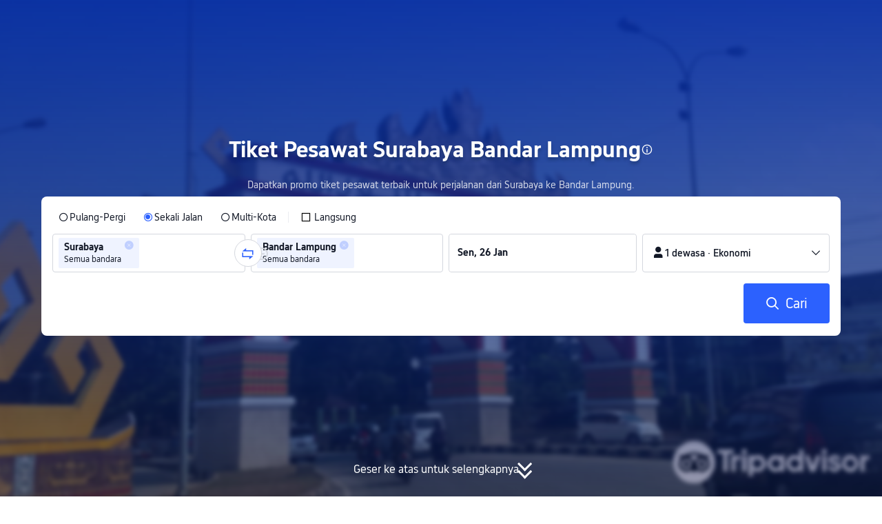

--- FILE ---
content_type: text/html; charset=utf-8
request_url: https://id.trip.com/flights/surabaya-to-bandar-lampung/airfares-sub-tkg/
body_size: 39969
content:
<!DOCTYPE html><html lang="id-ID" data-idc="SGP-ALI" dir="ltr"><head><meta charset="utf-8"><meta content="width=device-width,initial-scale=1,maximum-scale=5,user-scalable=yes" name="viewport"><link rel="stylesheet" href="https://aw-s.tripcdn.com/modules/ibu/online-assets/font.ddfdb9c8916dd1ec37cbf52f9391aca5.css"><script>let scriptArrs=[],loadedScripts=0,totalScripts=2,handleI18nStatus=()=>{if(++loadedScripts===totalScripts){var i,n,_;window.i18nReady=!0, false||(i=!!window.i18n_100009239+` ${!!window.i18n_6002} ${!!window.i18n_330153} ${!!window.i18n_330151} ${!!window.i18n_33000010} ${!!window.i18n_3302512} ${!!window.i18n_3302510} ${!!window.i18n_330143} ${!!window.i18n_6001} ${!!window.i18n_33000006} `,n={modules:{i18n_100009239:!!window.i18n_100009239,i18n_6002:!!window.i18n_6002,i18n_330153:!!window.i18n_330153,i18n_330151:!!window.i18n_330151,i18n_33000010:!!window.i18n_33000010,i18n_3302512:!!window.i18n_3302512,i18n_3302510:!!window.i18n_3302510,i18n_330143:!!window.i18n_330143,i18n_3302512_1:!!window.__SHARK_ARES_SDK_INTERNAL_RESOURCE__.i18n_3302512,i18n_3302510_1:!!window.__SHARK_ARES_SDK_INTERNAL_RESOURCE__.i18n_3302510,i18n_330143_1:!!window.__SHARK_ARES_SDK_INTERNAL_RESOURCE__.i18n_330143,i18n_6001:!!window.i18n_6001,i18n_33000006:!!window.i18n_33000006}},window.UBT_API.push({type:"send",data:{type:"dev_trace",key:"seo_a2b_lowprice_track",data:{diagnostic:n,searchformHasCb:i,link:"https://aw-s.tripcdn.com/ares/api/cc?f=locale%2Fv3%2F330143%2Fid-ID-301.js%2C%2Flocale%2Fv3%2F6001%2Fid-ID.js%2C%2Flocale%2Fv3%2F330153%2Fid-ID.js%2C%2Flocale%2Fv3%2F33000006%2Fid-ID.js%2C%2Flocale%2Fv3%2F100009239%2Fid-ID.js%2C%2Flocale%2Fv3%2F6002%2Fid-ID.js%2C%2Flocale%2Fv3%2F330151%2Fid-ID.js%2C%2Flocale%2Fv3%2F33000010%2Fid-ID.js%2C%2Flocale%2Fv3%2F3302512%2Fid-ID.js%2C%2Flocale%2Fv3%2F3302510%2Fid-ID.js&#38;etagc=7d81ac8669aed880381d2f45282e2c59"}}}));for(_ of scriptArrs)_()}},functionHandleCb=i=>{window.i18nReady?i():scriptArrs.push(i)}</script><script src="https://aw-s.tripcdn.com/ares/api/cc?f=locale%2Fv3%2F100009239%2Fid-ID.js%2C%2Flocale%2Fv3%2F6002%2Fid-ID.js%2C%2Flocale%2Fv3%2F330153%2Fid-ID.js%2C%2Flocale%2Fv3%2F330151%2Fid-ID.js%2C%2Flocale%2Fv3%2F33000010%2Fid-ID.js%2C%2Flocale%2Fv3%2F6001%2Fid-ID.js%2C%2Flocale%2Fv3%2F33000006%2Fid-ID.js&#38;etagc=b0e844caefbeea7c7da2736def4e5d76" async onload="handleI18nStatus()"></script><script src="https://aw-s.tripcdn.com/ares/api/cc?f=locale%2Fv3%2F3302512%2Fid-ID.js%2C%2Flocale%2Fv3%2F3302510%2Fid-ID.js%2C%2Flocale%2Fv3%2F330143%2Fid-ID-301.js&#38;etagc=76144f81d0c206eb7d5feffab9b831dd" async onload="handleI18nStatus()"></script>  
<title>Harga tiket pesawat Surabaya Bandar Lampung (dari Rp1.282.364) | Trip.com</title>
<meta property="og:title" content="Harga tiket pesawat Surabaya Bandar Lampung (dari Rp1.282.364) | Trip.com" />


<meta name="description" content="Pesan tiket pesawat murah dari Surabaya ke Bandar Lampung, satu arah atau pulang-pergi! Temukan penawaran terbaik, terbang hemat, dan nikmati petualangan berkesan." />
<meta property="og:description" content="Pesan tiket pesawat murah dari Surabaya ke Bandar Lampung, satu arah atau pulang-pergi! Temukan penawaran terbaik, terbang hemat, dan nikmati petualangan berkesan." />


<meta name="keywords" content="Surabaya ke Bandar Lampung, tiket pesawat Surabaya ke Bandar Lampung, tarif tiket pesawat Surabaya ke Bandar Lampung, tarif tiket pesawat murah Surabaya ke Bandar Lampung, tarif tiket pesawat murah, tarif, Trip.com" />


<meta property="og:url" content="https://id.trip.com/flights/surabaya-to-bandar-lampung/airfares-sub-tkg/" />
<link rel="canonical" href="https://id.trip.com/flights/surabaya-to-bandar-lampung/airfares-sub-tkg/" />


<meta property="og:image" content="https://ak-d.tripcdn.com/images/0wj5g120009ejuie7251F.webp" />
<link rel="SHORTCUT ICON" href="https://www.trip.com/trip.ico" type="image/x-icon" />
<link rel="ICON" href="https://www.trip.com/trip.ico" />



<link rel="alternate" href="https://www.trip.com/flights/surabaya-to-bandar-lampung/airfares-sub-tkg/" hrefLang="x-default" />

<link rel="alternate" href="https://hk.trip.com/flights/surabaya-to-bandar-lampung/airfares-sub-tkg/" hrefLang="zh-Hant-HK" />

<link rel="alternate" href="https://ru.trip.com/flights/surabaya-to-bandar-lampung/airfares-sub-tkg/" hrefLang="ru" />

<link rel="alternate" href="https://th.trip.com/flights/surabaya-to-bandar-lampung/airfares-sub-tkg/" hrefLang="th" />

<link rel="alternate" href="https://id.trip.com/flights/surabaya-to-bandar-lampung/airfares-sub-tkg/" hrefLang="id" />

<link rel="alternate" href="https://tw.trip.com/flights/surabaya-to-bandar-lampung/airfares-sub-tkg/" hrefLang="zh-Hant-TW" />

<link rel="alternate" href="https://us.trip.com/flights/surabaya-to-bandar-lampung/airfares-sub-tkg/" hrefLang="en-US" />

<link rel="alternate" href="https://sa.trip.com/flights/surabaya-to-bandar-lampung/airfares-sub-tkg/" hrefLang="ar-SA" />

  
  
<script type="application/ld+json">
  {"@context":"https://schema.org","@type":"Product","name":"Penerbangan Murah dari Surabaya ke Bandar Lampung","offers":[{"@type":"AggregateOffer","@id":"https://id.trip.com/flights/surabaya-to-bandar-lampung/airfares-sub-tkg/#one-way","itemOffered":{"@type":"Flight","name":"Penerbangan sekali jalan dari Surabaya ke Bandar Lampung"},"lowPrice":1282363.99,"priceCurrency":"IDR","highPrice":1519033.81,"offerCount":10,"offers":[{"@type":"Offer","price":"1282363.99","priceCurrency":"IDR","availability":"https://schema.org/InStock","itemOffered":{"@type":"Flight","flightNumber":"JT122","isNonstop":true,"validFrom":"2026-01-25","estimatedFlightDuration":"PT6H","departureAirport":{"@type":"Airport","name":"Bandara Juanda Surabaya","iataCode":"SUB"},"arrivalAirport":{"@type":"Airport","name":"Bandar Lampung Radin Inten II (TKG)","iataCode":"TKG"},"airline":{"@type":"Airline","name":"Lion Air","iataCode":"JT"}}},{"@type":"Offer","price":"1519033.81","priceCurrency":"IDR","availability":"https://schema.org/InStock","itemOffered":{"@type":"Flight","flightNumber":"JT122","isNonstop":true,"validFrom":"2026-01-25","estimatedFlightDuration":"PT6H","departureAirport":{"@type":"Airport","name":"Bandara Juanda Surabaya","iataCode":"SUB"},"arrivalAirport":{"@type":"Airport","name":"Bandar Lampung Radin Inten II (TKG)","iataCode":"TKG"},"airline":{"@type":"Airline","name":"Lion Air","iataCode":"JT"}}}]},{"@type":"AggregateOffer","@id":"https://id.trip.com/flights/surabaya-to-bandar-lampung/airfares-sub-tkg/#round-trip","itemOffered":{"@type":"Flight","name":"Penerbangan pulang-pergi dari Surabaya ke Bandar Lampung","flightNumber":"Multiple","departureAirport":[{"@type":"Airport","name":"Bandara Juanda Surabaya","iataCode":"SUB"}],"arrivalAirport":[{"@type":"Airport","name":"Bandar Lampung Radin Inten II (TKG)","iataCode":"TKG"}]},"lowPrice":2576802.98,"priceCurrency":"IDR","highPrice":2871432.75,"offerCount":10}]}
</script>
  
<script type="application/ld+json">
  {"@context":"https://schema.org","@type":"Organization","name":"Trip.com","url":"https://id.trip.com"}
</script>
  
  <script defer="defer" src="https://static.tripcdn.com/packages/ibu/gtm-loader/~1.0.0/gtm-loader.js"></script><script>window.GTMLoadList||(window.GTMLoadList=[]),window.GTMLoadList.push([{id:"GTM-T2SD",disable:!0},{id:"GTM-W5446B",disable:!0}]),window.dataLayer||(window.dataLayer=[]),window.dataLayer.push({"page_id":"10320673210","page_category":"SEO flights from dcity to acity","prd_type":"common","event":"page_view","loginStatus":"guest","gtm.uniqueEventId":7,"locale":"id-ID","language":"id","region":"ID","currentcyCode":"IDR","allianceID":"","allianceSid":""})</script><script>window.$_bf={loaded:!0},window.UBT_API=window.UBT_API||[],window.UBT_ITAG=!0,window._flight_ubt_init=1</script><script>var sendMetric=function(e){console.debug("track metric:",e);var t,o,a=e&&e.name;a&&(t=e&&e.attribution||{},o="","LCP"===a?o=t.element:"INP"===a?o=t.interactionTarget:"CLS"===a&&(o=t.largestShiftTarget),window.UBT_API)&&window.UBT_API.push&&(window.UBT_API.push({type:"send",data:{type:"dev_trace",key:"seo_flight_vitals_track",data:{value:{name:e?e.name:void 0,navigationType:e?e.navigationType:void 0,rating:e?e.rating:void 0,element:o},isH5:"false"}}}),window.UBT_API.push({type:"send",data:{type:"metric",key:"o_nfes_perf_"+a,data:{value:e,tag:{isNew:!0}}}}))};function _assign(e){if(null==e)throw new TypeError("Cannot convert undefined or null to object");for(var t=Object(e),o=1;o<arguments.length;o++){var a=arguments[o];if(null!=a)for(var n in a)Object.prototype.hasOwnProperty.call(a,n)&&(t[n]=a[n])}return t}var trackLogString=function(e,t){var o="";try{o="object"==typeof t?JSON.stringify(t):t}catch(e){console.error("track string log error:",e)}console.debug("new trace:",e,o),window.UBT_API.push({type:"send",data:{type:"trace",key:e,data:o}})},trackLog=function(t,o){try{o="string"==typeof o?JSON.parse(o):o}catch(e){console.error("adv track log error:",e)}var e=_assign({},{currency:"IDR",locale:"id-ID",site:"ID",category:"airfares_a2b",isH5:"false"},o);if(console.debug("trace:",t,JSON.stringify(e)),void 0===window.UBT_API&&(window.UBT_API=[],window.UBT_ITAG=!0),o&&o.moduleName&&147106===t){let e=147106===t?"click":"unknown";window.updateLastAccessedModule?window.updateLastAccessedModule(o.moduleName,e):window.UBT_API.push({type:"send",data:{type:"dev_trace",key:"seo_ubt_back_info",data:{type:"error"}}})}window.UBT_API.push({type:"send",data:{type:"trace",key:t,data:e}})};window.trackLog=trackLog</script>  <link rel="preload" as="image" href="https://dimg04.tripcdn.com/images/1o12n12000p1tfkii8503.webp" fetchpriority="high">   <link rel="preload" href="https://file.tripcdn.com/files/6/ibu_mkt/1o13e12000hg0zyly8324.css" as="style" onload='this.onload=null,this.rel="stylesheet"'><noscript><link rel="stylesheet" href="https://file.tripcdn.com/files/6/ibu_mkt/1o13e12000hg0zyly8324.css"></noscript>  <link rel="preload" href="https://file.tripcdn.com/files/6/ibu_mkt/1o10112000hg4umb7DD7C.css" as="style" onload='this.onload=null,this.rel="stylesheet"'><noscript><link rel="stylesheet" href="https://file.tripcdn.com/files/6/ibu_mkt/1o10112000hg4umb7DD7C.css"></noscript>  <link rel="preload" href="https://file.tripcdn.com/files/6/ibu_mkt/1o15v12000hg4wurjF300.css" as="style" onload='this.onload=null,this.rel="stylesheet"'><noscript><link rel="stylesheet" href="https://file.tripcdn.com/files/6/ibu_mkt/1o15v12000hg4wurjF300.css"></noscript>   <link rel="preload" href="https://file.tripcdn.com/files/6/ibu_mkt/1o13812000pdk2qebB81D.css" as="style" onload='this.onload=null,this.rel="stylesheet"'><noscript><link rel="stylesheet" href="https://file.tripcdn.com/files/6/ibu_mkt/1o13812000pdk2qebB81D.css"></noscript>  <script defer="defer" src="https://file.tripcdn.com/files/7/ibu_editor/performance-production.min.js" onload='window["@ctrip/ai-performance-name"].init()'></script></head><body>  <input type="hidden" id="page_id" value="10320673210"> <input type="hidden" id="bf_ubt_markting_off" value="true"><script>window.__condition__=""</script>  <div id="main">   <div module-name="cookieBanner"><script>window.__CORE_SDK__={AppID: 100042421 }</script><script async="" crossorigin="anonymous" src="https://static.tripcdn.com/packages/ares/nfes-libs/*/core.js?v=20251218" type="text/javascript"></script><script src="https://file.tripcdn.com/files/6/ibu_mkt/1o13d12000qlolv3y9A01.js" defer="defer" onload='window["cookie-banner"].renderWebCore({AppID: 100042421 })'></script></div>    <div module-name="header"><style>.mc-hd.mc-hd_theme_transparent{position:absolute;left:0;right:0}.header-container{position:relative;top:0;z-index:99;width:100%!important}.mc-hd.mc-hd_theme_transparent{color:#fff;background-color:transparent}.mc-hd{position:relative;line-height:1.5;padding:0 32px}.mc-hd .mc-hd__inner{position:relative;max-width:1920px}.mc-hd__flex-con{width:100%;height:66px;position:relative}.clear-float{content:"";clear:both}.mc-hd__logo-con{padding:16px 32px 16px 0;float:left}.mc-hd__logo-layout-0 .mc-hd__logo{display:inline-block;width:124px;height:30px;text-indent:-9999px;background-size:contain;margin:2px 0;vertical-align:top}.mc-hd a,.mc-hd a:hover{text-decoration:none}.mc-hd .mc-hd__nav-con .mc-hd__nav{display:flex;white-space:nowrap}.mc-hd .mc-hd__nav-item .mc-hd__nav-lnk{position:relative;font-size:16px;padding:0;line-height:18px;height:18px;display:inline-block;margin-bottom:16px}.mc-hd .mc-hd__nav .mc-hd__nav-item{display:inline-block;float:none;position:relative;padding:0 32px 0 0}</style><link rel="preload" href="https://file.tripcdn.com/files/6/ibu_mkt/1o14d12000lh87fw4003B.css" as="style" onload='this.onload=null,this.rel="stylesheet"'><noscript><link rel="stylesheet" href="https://file.tripcdn.com/files/6/ibu_mkt/1o14d12000lh87fw4003B.css"></noscript><script src="https://file.tripcdn.com/files/6/ibu_mkt/1o11f12000lh887p17FD6.js" defer="defer" onload="window.header.renderHeader(
      {
        showCurrencySelector: true,
        showLanguageSelector: true,
        channel: 'flights',
        theme: 'transparent',
        simple: false,
        pageId: '10320673210',
        accountType: 1,
        locale: 'id-ID',
        site: 'ID',
        onAccountUpdate: ()=>{sessionStorage.setItem('promo_user_logged_in', 'true');location.reload(true);},  },
      document.querySelector('.header-container')
    );"></script><div class="header-container" test-module="header"><div class="mc-hd mc-hd__en-xx mc-hd_theme_transparent mc-hd-single_row"><div class="mc-hd__inner"><div class="mc-hd__flex-con clear-float"><div class="mc-hd__logo-con mc-hd__logo-con-en-XX mc-hd__logo-layout-0"><a class="mc-hd__logo mc-hd__logo-en-xx"></a></div></div></div></div></div><script id="template"></script></div>    <div module-name="searchform"><style>body{background:#fff!important}body,html{height:100%}body{-webkit-text-size-adjust:none}body,dd,dl,form,p{margin:0;padding:0}li,ol,ul{margin:0;list-style:none}button,legend,li,ol,textarea,ul{padding:0}button{cursor:pointer;margin:0;border:none;outline:0;background:0 0}button,img{vertical-align:middle}img{border:0}em,i{font-style:normal;padding:0;margin:0}input{background:0 0;outline:0;border:0}a{text-decoration:none}.title-search-form .page-title-wrap{margin:0 auto 16px;color:#fff;letter-spacing:0;text-align:center}.candidate-url-page-title-wrap-color h1{font-size:40px}.full-screen-v2 .circle-btn{opacity:1;position:absolute;display:flex;align-items:center;flex-direction:row;bottom:0;left:50%;transform:translate3d(-50%,0,0);gap:14px;padding-bottom:24px}.full-screen-v2 .circle-btn .circle{background-size:contain;display:flex;justify-content:center;align-items:center;flex-direction:column}.full-screen-v2 .circle-btn .arrow-down{position:relative;width:12px;height:12px;transform:rotate(45deg);transform-origin:75% 50%;border-right:3px solid #121826;border-bottom:3px solid #121826;display:inline-block}.full-screen-v2 .circle-btn .arrow-down:first-child{position:relative;top:2px}.full-screen-v2 .circle-btn .arrow-down:last-child{position:relative;bottom:2px}.full-screen-v2 .circle-btn .circle-text{color:#121826;font-size:16px;line-height:22px;font-weight:400;position:relative}.full-screen-v2 .circle-btn.white-btn .circle-text{color:#fff}.full-screen-v2 .circle-btn.white-btn .arrow-down{border-right-color:#fff;border-bottom-color:#fff}.full-screen-v2 .bg-radius-wrap{position:absolute;overflow:hidden;width:100%;height:280px}.airlines-title{display:flex;align-items:center;justify-content:center;gap:8px}.airlines-title img{height:32px;width:32px;border-radius:50%;background:#fff}@media screen and (max-width:768px){.full-screen-v2 .bg-radius-wrap{height:140px}}.full-screen-v2 .bg-radius-wrap .bg-radius{position:absolute;transform:translateX(-50%);left:50%;bottom:0;width:400vw;height:400vw;overflow:hidden}.full-screen-v2 .bg-radius-wrap .bg-radius .bg-small-img{position:absolute;transform:translateX(-50%);left:50%;bottom:0;width:100vw;height:280px}@media screen and (max-width:768px){.full-screen-v2 .bg-radius-wrap .bg-radius .bg-small-img{height:140px}}.full-screen-v2 .title-search-form{position:relative;z-index:1}.full-screen-v2 .title-search-form .page-title-wrap-color h1{font-size:32px}.full-screen-v2 .title-search-form .page-title-wrap{display:flex;justify-content:center;align-items:center;margin-bottom:8px;column-gap:4px}.full-screen-v2 .title-search-form .page-title-description{margin-bottom:8px;text-align:center;color:#fff;font-size:14px;letter-spacing:0;line-height:18px;opacity:.8}.full-screen-v2 .title-search-form #searchBox{padding-top:8px}.full-screen-v2.banner-down-height{height:100vh}.full-screen-v2.banner-down-height.extend-height{min-height:100vh;height:100%}.full-screen-v2.candidate-url-banner-down-height{height:70vh}.full-screen-v2.banner-down .bg-radius-wrap{height:100%}.full-screen-v2.banner-down .bg-radius-wrap .bg-radius{border-radius:0;height:100%;width:100%}.full-screen-v2.banner-down .bg-radius-wrap .bg-radius .bg-small-img{height:100%}.full-screen-v2.banner-down .bg-radius-wrap .bg-radius .bg-img-filter{position:absolute;width:100%;height:100%;background:linear-gradient(-180deg,#2346ff 6.52%,#99cfff 100%)}.full-screen-v2.banner-down .title-search-form{left:0;right:0;padding-bottom:50px;top:50%;transform:translateY(-50%);z-index:9}.full-screen-v2.banner-down.extend-height .title-search-form{top:auto;transform:none;padding-top:50px}.bg-banner-wrapper{position:relative}.bg-banner-wrapper .bg-big-img,.bg-banner-wrapper .bg-small-img{background-size:cover;background-position:50%;width:100%;height:100%;background-repeat:no-repeat}.bg-banner-wrapper .bg-small-img .bg-bottom-filter{position:absolute;width:100%;height:200px;bottom:0;background:linear-gradient(-180deg,rgba(255,255,255,0) 0,#fff 100%)}.bg-banner-wrapper .bg-small-img.has-district-img .bg-bottom-filter{opacity:0}.bg-banner-wrapper .bg-small-img .bg-fullscreen-filter{position:absolute;width:100%;bottom:0;height:100%;background:linear-gradient(-180deg,rgba(0,40,160,.9) 0,rgba(0,19,74,.4) 100%)}.bg-banner-wrapper .bg-small-img .bg-big-img{background-size:100%;background-position:center bottom;position:relative;width:100%;height:100%;background-repeat:no-repeat}.bg-banner-wrapper .bg-small-img.has-district-img .bg-big-img{filter:blur(3px);transform:scale(1.05)}.page-title-wrap{margin:0 auto 16px;letter-spacing:0;text-align:center}.page-title-wrap-color h2,.page-title-wrap-color h3,.page-title-wrap-color h4,.page-title-wrap-color h5,.page-title-wrape-color h1{font-size:40px;line-height:68px}@media screen and (max-width:768px){.page-title-wrap-color h1,.page-title-wrap-color h2,.page-title-wrap-color h3,.page-title-wrap-color h4,.page-title-wrap-color h5{font-size:24px;line-height:30px}}@media (max-width:320px){.page-title-wrap-color h1,.page-title-wrap-color h2,.page-title-wrap-color h3,.page-title-wrap-color h4,.page-title-wrap-color h5{font-size:18px}}.page-title-wrap-color h1 span,.page-title-wrap-color h2 span,.page-title-wrap-color h3 span,.page-title-wrap-color h4 span,.page-title-wrap-color h5 span{display:block}.page-title-wrap.no-bg{color:#0f294d}.page-title-wrap:not(.no-bg){text-shadow:0 4px 4px rgba(15,41,77,.4)}.nh_sf-container{padding:10px 16px 16px;border-radius:8px;background-color:#fff}.nh_sf-container .breath{animation:breath .8s infinite alternate}@keyframes breath{0%{opacity:1}to{opacity:.3}}.nh_sf-container .top-pl-wrap{display:flex;justify-content:space-between;align-items:center;height:32px;margin:6px 0 8px}.nh_sf-container .top-pl-wrap .left-pl{width:360px;height:18px;border-radius:2px;background:#f0f2f5}.nh_sf-container .top-pl-wrap .right-pl{width:115px;height:18px;border-radius:2px;background:#f0f2f5}.nh_sf-container .bottom-pl-wrap{display:flex;align-items:center;height:56px}.nh_sf-container .bottom-pl-wrap .box-wrap{display:flex;flex:1 1 auto}.nh_sf-container .bottom-pl-wrap .box-wrap .city-wrap{position:relative;display:flex;flex:1 1 50%;justify-content:space-between;align-items:center;height:56px}.nh_sf-container .bottom-pl-wrap .box-wrap .city-wrap .city-item-wrap{display:flex;flex:1 1;align-items:center;box-sizing:border-box;height:56px;padding-left:16px;border:1px solid #dadfe6;border-radius:4px}.nh_sf-container .bottom-pl-wrap .box-wrap .city-wrap .city-item-wrap:first-of-type{margin-right:4px}.nh_sf-container .bottom-pl-wrap .box-wrap .city-wrap .city-item-wrap:last-of-type{margin-left:4px}.nh_sf-container .bottom-pl-wrap .box-wrap .city-wrap .city-item-wrap .city-pl{width:88px;height:18px;border-radius:2px;background:#f0f2f5}.nh_sf-container .bottom-pl-wrap .box-wrap .city-wrap .switch-wrap{position:absolute;top:42%;left:calc(50% - 2px);min-width:28px;border:4px solid #fff;border-radius:50%;margin-left:2px;background:#fff;transform:translate(-50%,-50%);z-index:2}.nh_sf-container .bottom-pl-wrap .box-wrap .city-wrap .switch-wrap .switch-pl{width:28px;height:28px;border-radius:50%;background-color:#f0f2f5}.nh_sf-container .bottom-pl-wrap .box-wrap .date-wrap{display:flex;flex:1 1 25%;align-items:center;box-sizing:border-box;border:1px solid #dadfe6;border-radius:4px;margin-left:8px;background:#fff}.nh_sf-container .bottom-pl-wrap .box-wrap .date-wrap .date-item-wrap{position:relative;display:flex;flex:1 1;align-items:center;box-sizing:border-box;padding-left:16px}.nh_sf-container .bottom-pl-wrap .box-wrap .date-wrap .date-item-wrap:last-of-type{margin-left:24px}.nh_sf-container .bottom-pl-wrap .box-wrap .date-wrap .date-item-wrap .date-pl{width:88px;height:18px;border-radius:2px 2px 2px 2px;background:#f0f2f5}.nh_sf-container .bottom-pl-wrap .box-wrap .date-wrap .date-item-wrap .line-pl{position:absolute;top:50%;left:-12px;width:24px;height:1px;background:#8592a6;transform:translateX(-50%)}.nh_sf-container .bottom-pl-wrap .box-wrap .psg-wrap{display:flex;flex:1 1 25%;align-items:center;box-sizing:border-box;border:1px solid #dadfe6;border-radius:4px;margin-left:8px;background:#fff}.nh_sf-container .bottom-pl-wrap .box-wrap .psg-wrap .psg-item-wrap{position:relative;display:flex;flex:1 1;align-items:center;box-sizing:border-box;padding-left:16px}.nh_sf-container .bottom-pl-wrap .box-wrap .psg-wrap .psg-item-wrap .psg-pl{width:148px;height:18px;border-radius:2px 2px 2px 2px;background:#f0f2f5}.nh_sf-container .btn-wrap{display:flex;justify-content:flex-end;align-items:center;width:100%;height:58px;margin-top:16px;background-color:#fff}.nh_sf-container .btn-wrap .btn-1{display:flex;justify-content:center;align-items:center;width:154px;height:58px;border-radius:4px;margin-left:8px;background-color:#3264ff}.nh_sf-container .btn-wrap .btn-1 .text{width:70px;height:20px;border-radius:3px;background-color:hsla(0,0%,100%,.3)}@media screen and (min-width:1024.1px){.l-1160{max-width:1224px;margin-left:auto;margin-right:auto;padding-left:32px;padding-right:32px;box-sizing:border-box}}@media screen and (min-width:768px) and (max-width:1024px){.l-1160{margin-left:0;margin-right:0;padding-left:24px;padding-right:24px}}@media screen and (max-width:767.9px){.l-1160{margin-left:0;margin-right:0;padding-left:12px;padding-right:12px}}.info-icon{display:inline-flex;position:relative;cursor:pointer;align-items:center;vertical-align:middle}.info-icon-box{display:flex}.page-title-wrap-color .dynamic-content-inline{display:inline-flex;vertical-align:middle}.info-icon-svg-searchbox{fill:#fff}.tooltip-content{display:none;position:absolute;z-index:10;width:300px;background-color:#1e2a39;color:#fff;text-align:left;border-radius:6px;padding:15px;font-size:14px;line-height:1.5;top:100%;left:50%;transform:translateX(-50%);margin-top:10px;box-shadow:0 5px 15px rgba(0,0,0,.3)}.tooltip-content::after{content:"";position:absolute;bottom:100%;left:50%;margin-left:-8px;border-width:8px;border-style:solid;border-color:transparent transparent #1e2a39 transparent}.info-icon:hover .tooltip-content{display:block}.module-input-shadow.f-16.f-bold{visibility:hidden;position:absolute;width:auto;height:auto;white-space:nowrap;font-weight:700;font-size:16px!important}.color-white{color:#fff}</style><link rel="preload" href="https://file.tripcdn.com/files/7/ibu_mkt/common_4ac9cb69.css" as="style" onload='this.onload=null,this.rel="stylesheet"'><script src="https://file.tripcdn.com/files/7/ibu_mkt/common_4ac9cb.js" defer="defer" crossorigin="anonymous"></script><script src="https://file.tripcdn.com/files/7/ibu_mkt/vendor_1cd9a1.js" defer="defer" crossorigin="anonymous"></script><script src="https://file.tripcdn.com/files/6/ibu_mkt/1o12g12000pirk16fAD05.js" defer="defer" crossorigin="anonymous" onload="functionHandleCb?functionHandleCb(searchFormReadyCb):searchFormReadyCb()"></script><script>function searchFormReadyCb(){var e=!!window.i18n_330143+`, ${window.i18nReady}, `+!!window.__SHARK_ARES_SDK_INTERNAL_RESOURCE__.i18n_330143;window.UBT_API.push({type:"send",data:{type:"dev_trace",key:"seo_a2b_lowprice_track",data:{searchformHasCb:e}}}),window["searchform-lazy"].renderSearchform({i18n:window.i18n_330143,locale:"id-ID",isSticky:!0,...{"from":"seo","searchInfo":{"flightType":"OW","isIgnoreODCheck":true,"passengers":{"AdultCount":1,"ChildCount":0,"BabyCount":0},"segmentList":[{"departureDate":{"defaultDate":["2026-01-26","2026-01-26"]},"returnDate":{"defaultDate":["2026-01-29","2026-01-29"]},"departureCity":[{"cityName":"Surabaya","eName":"surabaya","cityCode":"SUB","isDomestic":0,"airportCode":"","airportName":"","timeZone":7}],"arrivalCity":[{"cityName":"Bandar Lampung","eName":"bandar-lampung","cityCode":"TKG","isDomestic":0,"airportCode":"","airportName":""}]}]},"locale":"id-ID","extraUrl":"&sort=recommended"}},document.querySelector(".searchform-container"))}</script><div class="flightseo-searchform-isfull" test-module="cta"><div class="bg-banner-wrapper full-screen-v2 banner-down banner-down-height"><div class="bg-radius-wrap"><div class="bg-radius"><div class="bg-img-filter ppc-cabin-bg-img-filter"></div><div class="bg-small-img has-district-img">  <img alt="Tiket pesawat Surabaya Bandar Lampung" class="bg-big-img" src="https://ak-d.tripcdn.com/images/ww081e000001ewq91D910.png?proc=resize/m_w,w_1200,h_600,0991"><div class="bg-fullscreen-filter"></div>  <div class="bg-bottom-filter"></div></div></div></div><div class="title-search-form l-1160 m-b-8"><div class="page-title-wrap page-title-wrap-color"> <h1>Tiket Pesawat Surabaya Bandar Lampung</h1>  <span class="dynamic-content-inline"><div role="button" class="info-icon" onmouseenter='trackLog(147068,{moduleName:"cta",itemName:"tooltip"})'><div class="info-icon-box"><span class="tooltip-content" test-item="hover-tooltip">Penerbangan satu arah dimulai dari harga Rp1.282.364 untuk terbang Langsung dengan Lion Air yang berangkat pada tanggal Rab, 28 Jan.<br><br>Penawaran pulang-pergi dimulai dari harga Rp2.576.803 untuk penerbangan Langsung dengan Lion Air, berangkat pada tanggal Min, 25 Jan dan kembali pada tanggal Kam, 29 Jan.<br><br>Tiket pesawat dari Surabaya ke Bandar Lampung pada bulan Januari mulai dari Rp1.282.364, berangkat tanggal Rab, 28 Jan, disediakan oleh Lion Air; pada bulan Februari mulai dari Rp1.282.364, berangkat tanggal Rab, 4 Feb, disediakan oleh Lion Air; dan pada bulan Maret mulai dari Rp1.497.299, berangkat tanggal 3 Maret 2026, disediakan oleh Citilink.</span><svg viewBox="0 0 200 200" width="18" height="18" xmlns="http://www.w3.org/2000/svg" class="info-icon-svg-searchbox" role="presentation"><path fill-rule="evenodd" clip-rule="evenodd" d="M100 19c-44.187 0-80 35.813-80 80s35.813 80 80 80s80-35.813 80-80s-35.813-80-80-80zm0 145.455c-36.092 0-65.454-29.363-65.454-65.455S63.908 33.545 100 33.545S165.454 62.909 165.454 99S136.092 164.455 100 164.455zm-8.98-72.284h17.96v55.419H91.02V92.171zm0-35.265h17.96v17.96H91.02v-17.96z"></path></svg></div></div></span>  </div>  <p class="page-title-description"> Dapatkan promo tiket pesawat terbaik untuk perjalanan dari Surabaya ke Bandar Lampung. </p>  <div class="searchform-container"><div style="height:200px"><div class="nh_sf-container"><div class="top-pl-wrap"><div class="left-pl breath"></div><div class="right-pl breath"></div></div><div class="bottom-pl-wrap"><div class="box-wrap"><div class="city-wrap"><div class="city-item-wrap"><div class="city-pl breath"></div></div><div class="switch-wrap"><div class="switch-pl breath"></div></div><div class="city-item-wrap"><div class="city-pl breath"></div></div></div><div class="date-wrap"><div class="date-item-wrap"><div class="date-pl breath"></div></div><div class="date-item-wrap"><div class="line-pl breath"></div><div class="date-pl breath"></div></div></div><div class="psg-wrap"><div class="psg-item-wrap"><div class="psg-pl breath"></div></div></div></div></div><div class="btn-wrap"><div class="btn-1"><div class="text breath"></div></div></div></div></div></div>   <div class="searchform-online-banner-container"></div></div>  <div test-item="arrow-btn" class="circle-btn white-btn"><div class="circle-text">Geser ke atas untuk selengkapnya</div><div class="circle"><div class="arrow-down"></div><div class="arrow-down"></div></div></div>  </div></div><script id="template">try{(()=>{let i=document.querySelector(".title-search-form"),s=document.querySelector("div.bg-big-img"),l=document.querySelector(".circle-btn"),r=document.querySelector(".bg-banner-wrapper.full-screen-v2"),a=(document.querySelector(".bg-radius"),document.querySelector(".bg-bottom-filter"));if(s,i&&r){let n=0,o=(t(),window.addEventListener("resize",t),0),e=new ResizeObserver(e=>{for(var t of e){t=t.contentRect.height;if(0===o)return void(o=t);t!==o&&(r=o-t,n+=r/2,o=t,c())}var r});function t(){var e=r.getBoundingClientRect(),t=i.getBoundingClientRect();n=e.bottom-t.bottom}function c(){var e=window.pageYOffset||document.documentElement.scrollTop,t=1-e/window.innerHeight,t=Math.max(t,0),t=(s&&(s.style.opacity=t),n),t=Math.max(1-e/t,0),t=(l.style.opacity=t,n),t=Math.min(e/t,1),t=(a.style.opacity=t,n),r=(Math.min(e,t),document.querySelector(".m-flight-poi-wrapper"));let o="";r&&!(o=r.getAttribute("poi-init"))&&(o=i.style.position,r.setAttribute("poi-init",o)),t<e?"relative"!==i.style.position&&(i.style.position="relative",i.style.transform=`translate3d(0, calc(-50% + ${t}px), 0)`,r)&&o&&(r.style.position="absolute","fixed"!==o?r.style.transform="translateY(0px)":r.style.transform=`translateY(${t}px)`):e<t&&("fixed"!==i.style.position&&(i.style.position="fixed",i.style.transform="translate3d(0, -50%, 0)"),r)&&o&&((r.style.position="fixed")!==o?r.style.transform=`translateY(-${t}px)`:r.style.transform="translateY(0px)")} true||(window.addEventListener("scroll",((e,t)=>{let r=null;return function(){clearTimeout(r),r=setTimeout(e,t)}})(c,10)),window.addEventListener("load",()=>{c(),e.observe(i)}))}})()}catch(e){window.UBT_API.push({type:"send",data:{type:"dev_trace",key:"o_flight_js_error",data:{type:"error",moduleName:"searchform",error:e.message,stack:e.stack}}}),console.error("[Template Script Error]",{moduleName:"searchform",error:e.message,stack:e.stack})}</script></div>        <div module-name="crumb"><style>.c-crumb-wrap{position:relative;max-width:1160px;margin-left:auto;margin-right:auto;height:14px;margin-top:20px;margin-bottom:20px}.c-crumb-wrap .c-crumb{position:absolute;font-size:12px;display:flex;box-sizing:border-box;align-items:center}.c-crumb-wrap .c-crumb.is-rtl{flex-direction:row-reverse}@media screen and (max-width:768px){.c-crumb-wrap .c-crumb{padding-left:16px;padding-right:16px;overflow:auto}.c-crumb-wrap .c-crumb:after{content:"11";color:transparent;display:inline-block;width:16px;height:1px}}@media screen and (min-width:768px){.c-crumb-wrap .c-crumb{flex-wrap:wrap}}.c-crumb-wrap .c-crumb::-webkit-scrollbar{display:none}.c-crumb-wrap .c-crumb a{color:#2681ff}.c-crumb-wrap .c-crumb a:hover{text-decoration:underline}.c-crumb-wrap .c-crumb__splitter{margin:0 5px}.c-crumb-wrap .c-crumb__item{color:#234;display:inline-block;cursor:pointer;position:relative;flex-shrink:0}.c-crumb-wrap .c-crumb__item .no-link{cursor:auto}.c-crumb-wrap .c-crumb__extend-wrap{position:absolute;display:none;padding-top:6px;box-shadow:0 5px 8px 0 rgba(0,41,99,.2);background-color:#fff;overflow:auto;right:0}.c-crumb-wrap .c-crumb__extend-wrap a:hover{text-decoration:none}.c-crumb-wrap .c-crumb__item:hover .c-crumb__extend-wrap{display:block;z-index:1}.c-crumb-wrap .c-crumb__extend-wrap:hover{display:block}.c-crumb-wrap .c-crumb__extend{box-shadow:0 8px 20px 0 rgba(0,41,99,.2);background-color:#fff}.c-crumb-wrap .c-crumb__extend .c-crumb__extend-item{padding:10px;cursor:pointer;display:block;white-space:nowrap;color:#234}.c-crumb-wrap .c-crumb__extend-item:hover{display:block;background-color:#3264ff;color:#fff;text-decoration:none}.c-crumb-wrap .c-crumb__item .icon-arrow{width:16px;height:16px;display:inline-block;position:relative;vertical-align:middle;margin-left:5px}.c-crumb-wrap .c-crumb__item .icon-arrow:before{content:"";position:absolute;border-color:#234 transparent transparent;border-style:solid;border-width:4.8px 4.25px 0;transition:all .2s ease;top:5px}.c-crumb-wrap .c-crumb__item.has-link .icon-arrow:before{border-top-color:#2681ff}.c-crumb-wrap .c-crumb__item:hover .icon-arrow:before{transform-origin:center;transform:rotate(180deg)}@media screen and (max-width:768px){.reactcomp-crumb-hot{padding-left:0!important}}.reactcomp-crumb-hot .c-crumb{width:100%}@media screen and (max-width:768px){.reactcomp-crumb-hot .c-crumb{padding-left:12px;margin-bottom:-30px;padding-bottom:45px}}.c-crumb-wrap .c-crumb a{color:#3264ff}.page-title-crumb-wrap .c-crumb-wrap .c-crumb .c-crumb__extend-wrap a{color:#234}.page-title-crumb-wrap .c-crumb-wrap .c-crumb .c-crumb__extend-wrap a:hover{color:#fff}.page-title-crumb-wrap .c-crumb-wrap .c-crumb__extend-wrap{padding-top:0}</style><div class="l-1160 reactcomp-crumb-hot " style="display:block" test-module="crumb"><div class="c-crumb-wrap"><div class="c-crumb" itemscope="" test-card="crumb" itemtype="https://schema.org/BreadcrumbList">  <div class="c-crumb__item has-link" itemprop="itemListElement" itemscope="" itemtype="https://schema.org/ListItem" test-item="crumb_1">  <a href="https://id.trip.com/" itemprop="item"><span itemprop="name">Trip.com</span></a>  <meta itemprop="position" content="0">  </div>  <span class="c-crumb__splitter">&gt;</span>   <div class="c-crumb__item has-link" itemprop="itemListElement" itemscope="" itemtype="https://schema.org/ListItem" test-item="crumb_2">  <a href="https://id.trip.com/flights/" itemprop="item"><span itemprop="name">tiket pesawat</span></a>  <meta itemprop="position" content="1">  </div>  <span class="c-crumb__splitter">&gt;</span>   <div class="c-crumb__item has-link" itemprop="itemListElement" itemscope="" itemtype="https://schema.org/ListItem" test-item="crumb_3">  <a href="https://id.trip.com/flights/cheap-flights-to-indonesia-108/" itemprop="item"><span itemprop="name">tiket pesawat ke Indonesia</span></a>  <meta itemprop="position" content="2">  </div>  <span class="c-crumb__splitter">&gt;</span>   <div class="c-crumb__item has-link" itemprop="itemListElement" itemscope="" itemtype="https://schema.org/ListItem" test-item="crumb_4">  <a href="https://id.trip.com/flights/to-bandar-lampung/airfares-tkg/" itemprop="item"><span itemprop="name">tiket pesawat ke Bandar Lampung</span></a>  <meta itemprop="position" content="3">  <i class="icon-arrow"></i><div class="c-crumb__extend-wrap"><div class="c-crumb__extend">  <a key="0 " class="c-crumb__extend-item" href="https://id.trip.com/hotels/bandar-lampung-hotels-list-3602/ "> Hotel di Bandar Lampung </a>  </div></div>  </div>  <span class="c-crumb__splitter">&gt;</span>   <div class="c-crumb__item" itemprop="itemListElement" itemscope="" itemtype="https://schema.org/ListItem" test-item="crumb_5">  <span itemprop="name" class="no-link">tiket pesawat Surabaya Bandar Lampung</span>  <meta itemprop="position" content="4">  </div>   </div></div></div><script id="template"></script></div>    <div module-name="airlineRecommend"><style>.airline-recommend-icon{display:inline-flex;position:relative;cursor:pointer;align-items:center}.airline-recommend-title-container .airline-recommend-title{display:inline}.airline-recommend-title-container{margin-bottom:22px}.dynamic-content-inline{display:inline-flex}.info-icon-svg{fill:#5a6872}.tooltip-content{display:none;position:absolute;z-index:10;min-width:200px;max-width:400px;width:max-content;background-color:#1e2a39;color:#fff;text-align:left;border-radius:6px;padding:15px;font-size:14px;line-height:1.5;top:100%;left:50%;transform:translateX(-50%);margin-top:10px;box-shadow:0 5px 15px rgba(0,0,0,.3);word-wrap:break-word;word-break:break-word;white-space:pre-line}.tooltip-content::after{content:"";position:absolute;bottom:100%;left:50%;margin-left:-8px;border-width:8px;border-style:solid;border-color:transparent transparent #1e2a39 transparent}.airline-recommend-icon:hover .tooltip-content{display:block}@media screen and (max-width:768px){.airline-recommend-title-container{position:relative;display:block;margin-bottom:12px}.tooltip-content{width:280px;top:100%;bottom:auto;margin-top:10px;margin-bottom:0;font-size:12px;left:50%;transform:translateX(-50%);padding:12px}.info-icon{display:inline-flex;cursor:pointer;align-items:center;vertical-align:middle;position:static}.tooltip-content.show-below{top:100%;bottom:auto;margin-bottom:0}.tooltip-content::after{display:none}}.airline-recommend-item.hidden{display:none}@media screen and (min-width:768px){.airline-recommend-box{display:grid;width:100%;grid-template-columns:repeat(4,1fr);grid-auto-rows:auto;grid-column-gap:2px;grid-row-gap:2px}.airline-recommend-image{width:48px;height:48px}.airline-recommend-title{color:#0f294d;font-size:28px;font-weight:700;letter-spacing:0;line-height:34px;margin-bottom:0}.airline-recommend-item{background:#fff;cursor:pointer;padding:16px;box-sizing:border-box;display:flex;align-items:center}.airline-recommend-item:hover{outline:1px solid #f0f2f5;z-index:2;box-shadow:0 4px 16px rgba(15,41,77,.08);border-radius:8px 8px 8px 8px}.airline-recommend-text{height:24px;color:#0f294d;font-size:18px;font-weight:700;letter-spacing:0;line-height:24px;margin-left:16px}.airline-recommend-desc{margin-bottom:16px;font-size:14px;color:#455873;font-weight:400;letter-spacing:0;line-height:18px}}@media screen and (max-width:768px){.airline-recommend-box{display:flex;flex-wrap:wrap;justify-content:space-between;gap:2px;row-gap:16px}.airline-recommend-image{width:24px;height:24px}.airline-recommend-title{color:#0f294d;font-size:18px;font-weight:700;letter-spacing:0;line-height:24px;margin-bottom:0}.airline-recommend-item{background:#fff;padding:3px;flex:1 0 calc(50% - 3px);box-sizing:border-box;display:flex;align-items:center}.airline-recommend-text{height:18px;color:#0f294d;font-size:14px;margin-left:8px}.airline-recommend-desc,.airline-recommend-text{font-weight:400;letter-spacing:0;line-height:18px}.airline-recommend-desc{color:#455873;font-size:12px;margin-bottom:12px}}.airline-recommend-more{margin-top:16px;display:flex;justify-content:center;align-items:center}.show-more-btn{width:auto;height:18px;font-weight:400;cursor:pointer;font-size:14px;line-height:18px;letter-spacing:0;color:#3264ff}@media screen and (min-width:768px){.airline-recommend-item .airline-recommend-text{margin-left:0}.airline-recommend-item{column-gap:16px}}@media screen and (max-width:768px){.airline-recommend-item .airline-recommend-text{margin-left:0}.airline-recommend-item{column-gap:8px}}@media screen and (max-width:768px){.airline-recommend-icon{position:static}.airline-recommend-title-container{position:relative}}.info-icon-svg{width:18px;height:18px}@media screen and (max-width:768px){.info-icon-svg{width:15px;height:15px}}.airline-tip-show{display:flex;letter-spacing:0;line-height:18px;font-weight:400;color:#8592a6;font-size:12px;margin-top:10px;justify-content:flex-end}.airline-tip{display:none;letter-spacing:0;line-height:18px;font-weight:400;color:#8592a6;font-size:12px;margin-top:10px;justify-content:flex-end}</style>   <div class="m-b-48-24 l-1160" test-module="airlineRecommend"><div class="airline-recommend-title-container"><h2 class="airline-recommend-title" test-item="airlineRecommend_title"> Maskapai dengan harga terendah dari Surabaya ke Bandar Lampung </h2>  </div><div class="airline-recommend-desc" test-item="airlineRecommend_description"> Tersedia 4 maskapai yang melayani penerbangan dari Surabaya ke Bandar Lampung, termasuk Lion Air,  Batik Air,  dan Citilink.  Di antara maskapai tersebut, Lion Air menawarkan harga paling terjangkau untuk rute ini. </div><div class="airline-recommend-box" test-item="airlineRecommend_card">  <div class="airline-recommend-item" test-card="airlineRecommend_card" role="link" tabindex="0"><img src="https://pic.tripcdn.com/airline_logo/3x/jt.png_.webp?proc=resize/m_w,w_600,h_600,B0B3" class="airline-recommend-image" alt="Lion Air logo" test-item="airlineRecommend_logo"> <span class="airline-recommend-text" test-item="airlineRecommend_name"> Lion Air </span></div>  <div class="airline-recommend-item" test-card="airlineRecommend_card" role="link" tabindex="0"><img src="https://pic.tripcdn.com/airline_logo/3x/id.png_.webp?proc=resize/m_w,w_600,h_600,B0B3" class="airline-recommend-image" alt="Batik Air logo" test-item="airlineRecommend_logo"> <span class="airline-recommend-text" test-item="airlineRecommend_name"> Batik Air </span></div>  <div class="airline-recommend-item" test-card="airlineRecommend_card" role="link" tabindex="0"><img src="https://pic.tripcdn.com/airline_logo/3x/qg.png_.webp?proc=resize/m_w,w_600,h_600,B0B3" class="airline-recommend-image" alt="Citilink logo" test-item="airlineRecommend_logo"> <span class="airline-recommend-text" test-item="airlineRecommend_name"> Citilink </span></div>  <div class="airline-recommend-item" test-card="airlineRecommend_card" role="link" tabindex="0"><img src="https://pic.tripcdn.com/airline_logo/3x/ga.png_.webp?proc=resize/m_w,w_600,h_600,B0B3" class="airline-recommend-image" alt="Garuda Indonesia logo" test-item="airlineRecommend_logo"> <span class="airline-recommend-text" test-item="airlineRecommend_name"> Garuda Indonesia </span></div>  </div>   <div class="airline-tip-show" test-item="airlineRecommend_tip">Maskapai ditentukan berdasarkan tiket pesawat aktual yang dibeli untuk rute Surabaya–Bandar Lampung menurut data Trip.com selama 12 bulan terakhir.</div>  </div><script>let handleShowMoreAirlineRecommend=function(e){var l=document.querySelectorAll(".airline-recommend-item"),i=document.querySelector(".airline-tip");l.forEach(e=>{e.style.display="flex"}),i&&(i.style.display="flex"),e.style.display="none"}</script>   <script id="template">try{(()=>{  ;var e= ["https://id.trip.com/flights/airline-jt/lion-air/","https://id.trip.com/flights/airline-id/batik-air/","https://id.trip.com/flights/airline-qg/citilink/","https://id.trip.com/flights/airline-ga/garuda-indonesia/"];function t(){window.CardClickHandler.init(".airline-recommend-item",e)}"loading"===document.readyState?document.addEventListener("DOMContentLoaded",t):t()})()}catch(e){window.UBT_API.push({type:"send",data:{type:"dev_trace",key:"o_flight_js_error",data:{type:"error",moduleName:"airlineRecommend",error:e.message,stack:e.stack}}}),console.error("[Template Script Error]",{moduleName:"airlineRecommend",error:e.message,stack:e.stack})}</script></div>    <div module-name="flightsCard"><style>.flightcard-title-logo{text-align:start}.flightcard-title-logo .flightcard-title{display:inline}.flights-card-icon{display:inline-flex;position:relative;cursor:pointer;align-items:center}.flightcard-wrapper{text-align:center;font-size:12px;padding-top:27px;margin:0 auto 10px}.flights-card-icon:hover .tooltip-content{display:block}.flightcard-title-container{position:relative}.dynamic-content-inline{display:inline-flex}.flightcard-title-container .dynamic-content-inline{vertical-align:baseline}.info-icon-svg{fill:#5a6872}.tooltip-content{display:none;position:absolute;z-index:10;min-width:200px;max-width:400px;width:max-content;background-color:#1e2a39;color:#fff;text-align:left;border-radius:6px;padding:15px;font-size:14px;line-height:1.5;top:100%;left:50%;transform:translateX(-50%);margin-top:10px;box-shadow:0 5px 15px rgba(0,0,0,.3);word-wrap:break-word;word-break:break-word;white-space:pre-line}.tooltip-content::after{content:"";position:absolute;bottom:100%;left:50%;margin-left:-8px;border-width:8px;border-style:solid;border-color:transparent transparent #1e2a39 transparent}.flightcard-title-logo{align-items:center}.title-airline-logo{width:45px;height:45px;object-fit:contain;flex-shrink:0;margin-bottom:28px}.flightcard-tab-wrap{width:100%;display:flex;content-visibility:auto;font-size:14px;padding:3px;background:#fff;box-sizing:border-box;border-radius:6px}.flightcard-tab-wrap .flightcard-tab-list{width:100%;justify-content:space-between;display:flex;align-items:center}@media screen and (max-width:835px){.flightcard-tab-wrap .flightcard-tab-list{overflow:auto}.flightcard-tab-wrap .flightcard-tab-list::-webkit-scrollbar{display:none}}@media screen and (min-width:835px){.flightcard-tab-wrap .flightcard-tab-list{flex-wrap:wrap}}.flightcard-tab-wrap .flightcard-tab-list li{width:50%}.flightcard-tab-wrap .flightcard-tab-list .flightcard-tab{color:#0f294d;background:#fff;border-radius:6px;padding:8px 16px;margin:0}.flightcard-tab-wrap .flightcard-tab-list .flightcard-tab.active{color:#fff;background:#3264ff;border:1px solid #3264ff;font-weight:700}.flightcard-tab-wrap .flightcard-tab-list .flightcard-tab.active:hover{color:#fff;cursor:pointer}.flightcard-tab-wrap .flightcard-tab-list .flightcard-tab:hover{color:#3264ff;cursor:pointer}.cus-boot{display:flex;flex-wrap:wrap;column-gap:16px}@media screen and (min-width:617px){.h5-install-after-rt{display:none}.h5-install-after-ow{display:none}}.flightcard_list{font-size:12px;margin:0 auto;padding-top:6px}.flightcard-wrapper .flightcard-title{text-align:left;padding-top:12px;padding-bottom:0;margin-bottom:0}.flightcard-wrapper .flightcard-description{color:#455873;font-size:14px;letter-spacing:0;line-height:18px;text-align:start;margin:16px 0}.not_A2B_wrapper .background-img-wrap-wrap{background-color:transparent;border-radius:initial;box-shadow:none;margin-bottom:0!important}.not_A2B_wrapper .background-img-wrap-wrap .layer1 .description,.not_A2B_wrapper .background-img-wrap-wrap .layer1 .title{display:none}.not_A2B_wrapper .background-img-wrap-wrap .background-img-wrap-box .tips{padding-top:0}.not_A2B_wrapper .background-img-wrap-wrap .bg-img-wrap{display:none}.background-img-wrap-wrap,.border-radius-style{border-radius:8px;box-shadow:0 8px 16px 0 rgba(15,41,77,.1)}.background-img-wrap-wrap{position:relative;overflow:hidden;background-color:#3264ff}.background-img-wrap-wrap .background-img-wrap-box{position:relative;padding-left:4px;padding-right:4px}.background-img-wrap-wrap .title{color:#fff;font-size:20px;font-weight:500;letter-spacing:0;line-height:24px;text-align:start;padding:11px 12px 12px;margin-bottom:0}.background-img-wrap-wrap .bg-img-wrap{position:absolute;width:100%}.background-img-wrap-wrap .bg-img-wrap:after{content:"";display:block;position:absolute;width:100%;height:100%;background:linear-gradient(0deg,#3264ff,rgba(50,100,255,.8) 120px,rgba(50,100,255,.8));top:0;left:0}.background-img-wrap-wrap .bg-img{width:100%}.background-img-wrap-wrap .layer1{position:relative;top:0;width:100%;overflow:hidden}.background-img-wrap-wrap .description,.background-img-wrap-wrap .tips{font-size:13px;letter-spacing:0;line-height:18px;padding:8px 8px 12px}.reactcomp-flightscard-hot{top:0;width:100%;position:relative;background:rgba(50,100,255,.05);background-image:url(https://ak-d.tripcdn.com/images/0wj1p120009zjvqqtDDE4_D_768_432_R5.png);background-repeat:no-repeat;background-size:cover;box-sizing:border-box!important}@media screen and (min-width:768px) and (max-width:1208px){.reactcomp-flightscard-hot{padding:15px 24px 0}}@media screen and (max-width:616px){.A2B_container{padding:0!important}.A2B_container .flightcard-title{color:#fff}}.flightcard_list{display:none}.flightcard_list.active-list{display:block}.overlay-text{opacity:0;position:fixed;min-width:150px;font-size:16px;background:#fff;box-shadow:0 4px 8px 0 rgba(69,88,115,.12);padding:10px;text-align:center;z-index:9999}@media screen and (max-width:768px){.flights-card-icon{position:static}.flightcard-title-logo{position:relative}}.info-icon-svg{height:18px;width:18px}@media screen and (max-width:768px){.info-icon-svg{height:15px;width:15px}}.flightcard-wrapper .tips{text-align:right;padding-top:2px;color:#8592a6}</style><div class="m-b-48-24 reactcomp-flightscard-hot" test-module="flights-card"><div class="flightcard-wrapper m-64-48 not_A2B_wrapper l-1160"><div class="background-img-wrap-wrap m-64-48"><div class="bg-img-wrap"><div class="lazyload-wrapper"><div class="lazyload-placeholder" style="height:160px"></div></div></div><div class="layer1"><div class="background-img-wrap-box"><div class="flightcard-title-logo" style=" ">  <div class="flightcard-title-container"><h2 class="flightcard-title" test-item="flightcard_title"> Penerbangan dari Surabaya ke Bandar Lampung Mulai dari Rp1.282.364 </h2>  </div></div>  <p class="flightcard-description" test-item="flightcard_description"> Pesan tiket pesawat termurah dari Surabaya ke Bandar Lampung dalam tiga bulan ke depan. Berdasarkan data Trip.com dari 7 hari terakhir, penerbangan langsung satu arah mulai dari Rp1.282.364, dan tiket pulang-pergi langsung mulai dari Rp2.576.803. </p>  <div class="flightcard-tab-wrap" style="justify-content:center"><ul class="flightcard-tab-list" id="fligth-card" role="tablist"><li><div class="flightcard-tab " onclick='handleClickTab("OW",0)' test-tab="RT" test-item="flightcard_tab_rt" role="tab" aria-controls="list-"> Pulang-Pergi </div></li><li><div class="flightcard-tab active" onclick='handleClickTab("RT",1)' test-tab="OW" test-item="flightcard_tab_ow" role="tab" aria-controls="list-"> Satu Arah </div></li></ul></div><div><ul class="flightcard-group"><li class="flightcard-group-item">  <ul class="flightcard_list list-0"><ul class="cus-boot cus-boot-column-lg-2 cus-boot-column-md-2 cus-boot-column-sm-1 cus-boot-column-xs-1">  <style>.info-icon:hover .tooltip-content{display:block}.info-icon-box-flightsCard{display:flex;margin-bottom:8px;margin-left:4px;position:relative}@media screen and (max-width:768px){.flightcard-title-container{position:relative;text-align:left;display:block}.flightcard-title-container h2{display:inline}.tooltip-content{width:280px;top:100%;bottom:auto;margin-top:10px;margin-bottom:0;font-size:12px;left:50%;transform:translateX(-50%);padding:12px}.info-icon{display:inline-flex;cursor:pointer;align-items:center;vertical-align:middle;position:static}.tooltip-content.show-below{top:100%;bottom:auto;margin-bottom:0}.tooltip-content::after{display:none}.info-icon-box-flightsCard{position:static}}.journey-other-info .flightcard_od img{width:20px;height:20px;padding-right:6px}.cus-boot-column-xs-5 .cus-boot-link-item{width:calc(20% - 3.2px)}.cus-boot-column-xs-4 .cus-boot-link-item{width:calc(25% - 4px)}.cus-boot-column-xs-3 .cus-boot-link-item{width:calc(33.33333333% - 5.4px)}.cus-boot-column-xs-2 .cus-boot-link-item{width:calc(50% - 8px)}.cus-boot-column-xs-1 .cus-boot-link-item{width:100%}@media screen and (min-width:768px){.cus-boot-column-sm-5 .cus-boot-link-item{width:calc(20% - 3.2px)}.cus-boot-column-sm-4 .cus-boot-link-item{width:calc(25% - 4px)}.cus-boot-column-sm-3 .cus-boot-link-item{width:calc(33.33333333% - 5.4px)}.cus-boot-column-sm-2 .cus-boot-link-item{width:calc(50% - 8px)}.cus-boot-column-sm-1 .cus-boot-link-item{width:100%}}@media screen and (min-width:1100px){.cus-boot-column-md-5 .cus-boot-link-item{width:calc(20% - 3.2px)}.cus-boot-column-md-4 .cus-boot-link-item{width:calc(25% - 4px)}.cus-boot-column-md-3 .cus-boot-link-item{width:calc(33.33333333% - 5.4px)}.cus-boot-column-md-2 .cus-boot-link-item{width:calc(50% - 8px)}.cus-boot-column-md-1 .cus-boot-link-item{width:100%}}@media screen and (min-width:1300px){.cus-boot-column-lg-5 .cus-boot-link-item{width:calc(20% - 3.2px)}.cus-boot-column-lg-4 .cus-boot-link-item{width:calc(25% - 4px)}.cus-boot-column-lg-3 .cus-boot-link-item{width:calc(33.33333333% - 5.4px)}.cus-boot-column-lg-2 .cus-boot-link-item{width:calc(50% - 8px)}.cus-boot-column-lg-1 .cus-boot-link-item{width:100%}}.cus-boot .single-txt-row{text-overflow:ellipsis;white-space:nowrap;overflow:hidden}.cus-boot-link-item{box-sizing:border-box}.no-result-wrapper{margin:52px 0 64px;color:#8592a6;line-height:18px}.app-link,.no-result-wrapper{font-size:14px;text-align:center}.app-link{position:relative;background:#3264ff;border-radius:2px 2px 2px 2px;box-shadow:0 4px 16px 0 rgba(69,88,115,.2);color:#fff;padding:16px 16px 14px;margin-top:8px;margin-bottom:8px}@media screen and (min-width:768px){.app-link{display:none}}@media screen and (max-width:768px){.title-airline-logo{width:25px;height:25px;object-fit:contain;flex-shrink:0;margin-bottom:0}}.mask-card-card-wrap,.no-data-card-wrap{position:relative;box-sizing:border-box;margin-top:16px;padding:0 2px 16px;height:100%;cursor:pointer}@media screen and (max-width:768px){.mask-card-card-wrap{margin-top:8px;padding:0 2px 8px}.h5-install-after-rt{width:100%;padding:2px}.h5-install-after-ow{width:100%;padding:2px}}@media screen and (min-width:768px){.h5-install-after-rt{display:none}.h5-install-after-ow{display:none}}.flightcard-link{position:relative;overflow:hidden;align-items:center}@media screen and (max-width:616px){.flightcard-link{padding:4px 12px;display:flex;flex-direction:column;align-items:flex-start}}.flightcard-link .mask-card-reveal{display:flex;align-items:center;position:absolute;width:100%;height:100%;top:0;left:0;justify-content:flex-end;padding:12px 20px;box-sizing:border-box;background:linear-gradient(90deg,hsla(0,0%,100%,0),#fff 63.96%)}@media screen and (max-width:616px){.flightcard-link .mask-card-reveal{display:none}}.flightcard-link .mask-card-reveal .price-info-reveal{flex-shrink:0;display:flex;flex-direction:row;align-items:center;cursor:pointer;font-size:18px;font-weight:700;color:#3264ff;position:relative}.flightcard-link .mask-card-reveal .price-info-reveal i{position:relative;top:1px}.flightcard-link .mask-card-reveal .price-info-reveal:hover:not(.isA2BNoDataFlight) span{text-decoration:underline}.flightcard-link .mask-card-reveal-h5{display:flex;align-items:flex-end;position:absolute;width:100%;height:100%;top:0;left:0;justify-content:center;padding:4px 16px;box-sizing:border-box;background:linear-gradient(-180deg,hsla(0,0%,100%,0),#fff 78.31%)}@media screen and (min-width:616px){.flightcard-link .mask-card-reveal-h5{display:none}}.flightcard-link .mask-card-reveal-h5 .price-info-reveal-h5{flex-shrink:0;width:100%;display:flex;flex-direction:row;justify-content:center;align-items:center;cursor:pointer;height:40px;font-size:18px;font-weight:500;color:#3264ff}.flightcard-link .mask-card-reveal-h5 .price-info-reveal-h5 i{position:relative;top:1px}.flightcard-link .mask-card-nodata{flex-shrink:0;display:flex;flex-direction:row;align-items:center;cursor:pointer;font-size:18px;font-weight:700;color:#3264ff}@media screen and (max-width:616px){.flightcard-link .mask-card-nodata{display:none}}.flightcard-link .mask-card-nodata .searchinfo{margin-top:8px;background:#3264ff;border-radius:4px;height:34px;width:110px;color:#fff;font-size:14px;text-align:center;line-height:34px}.flightcard-link .mask-card-nodata-h5{flex-shrink:0;width:100%;display:flex;margin-top:10px;padding-right:10px;border-top:1px solid #dadfe6;height:40px;flex-direction:row;justify-content:flex-end;align-items:center;cursor:pointer;font-size:18px;font-weight:700;color:#3264ff}@media screen and (min-width:616px){.flightcard-link .mask-card-nodata-h5{display:none}}.flightcard-link .mask-card-nodata-h5 .searchinfo{margin-top:8px;background:#3264ff;border-radius:4px;height:34px;width:110px;color:#fff;font-size:14px;text-align:center;line-height:34px}.flightcard-link .mask-card_discount{margin-top:10px;position:relative;font-size:12px;color:#fff;line-height:18px;background-color:#f94c86;padding:1px 4px}.flightcard-link .mask-card_discount .discount-off-triangle-left{position:absolute;content:"";top:-6px;right:0;width:0;height:0;border-color:transparent transparent #f5594a;border-style:solid;border-width:0 0 6px 6px}.mask-card-card-wrap .price-card-container{display:flex;flex-direction:column;padding-right:0;cursor:pointer;filter:blur(1px)}.price-card-container .price-card{display:flex;justify-content:space-between;align-items:center;box-sizing:border-box}.price-card-container .price-card:first-child{margin-top:0!important}.price-card-container .price-card:last-child{margin-top:24px}@media screen and (max-width:768px){.price-card-container .price-card:last-child{margin-top:16px}}.price-card-container .price-card .left_info{display:flex;justify-content:flex-start;align-items:center;column-gap:16px;overflow:hidden}.price-card-container .price-card .left_info .flightcard_logo{flex-shrink:0;margin-right:0}.price-card-container .price-card .left_info .flightcard_logo img{width:48px;height:48px}.price-card-container .price-card .left_info .middle-info{display:flex;flex-direction:column;overflow:hidden}.price-card-container .price-card .left_info .middle-info .dests{display:flex;flex-direction:row;align-items:center;color:#0f294d;font-size:20px;height:62px;font-weight:700;margin-bottom:8px}.price-card-container .price-card .left_info .middle-info .dests i{position:relative;top:0;margin:0 8px}.price-card-container .price-card .left_info .middle-info .dests .code-dDate{color:#0f294d;font-size:20px;font-weight:700;letter-spacing:0;line-height:18px;height:18px;margin-bottom:1px;bottom:2px;padding:5px;position:relative}.price-card-container .price-card .left_info .middle-info .dests .name-time{color:#0f294d;font-size:14px;letter-spacing:0;line-height:18px;display:flex;margin-bottom:8px;padding-left:4px}.price-card-container .price-card .left_info .middle-info .dests .name-time .n-t{flex-shrink:1;overflow:hidden}.price-card-container .price-card .left_info .middle-info .dests .name-time .name{height:18px;margin-bottom:2px;text-overflow:ellipsis;white-space:nowrap;overflow:hidden}.price-card-container .price-card .left_info .middle-info .dests .name-time .time{height:18px}.price-card-container .price-card .left_info .middle-info .dests .depart-point .flightcard_depairlinecode{color:#0f294d;font-size:20px;font-weight:700}.price-card-container .price-card .left_info .middle-info .dests .depart-point .flightcard_deptime{font-size:14px;text-align:start;font-weight:400}.price-card-container .price-card .left_info .middle-info .dests .depart-point{display:flex;height:70%;flex-direction:column;align-items:flex-start;justify-content:space-between}.price-card-container .price-card .left_info .middle-info .dests .depart-point .mask-card__arrairlinecode{color:#0f294d;font-size:20px;font-weight:700}.price-card-container .price-card .left_info .middle-info .dests .depart-point .flightcard_arrtime{font-size:14px;text-align:end;font-weight:400;padding-right:0;padding-left:4px}[dir=rtl] .price-card-container .price-card .left_info .middle-info .dests .depart-point .flightcard_arrtime{padding-right:4px;padding-left:0}.price-card-container .price-card .left_info .middle-info .dests .middle-info-container{display:flex;justify-content:center;flex-direction:column;margin-left:10px;margin-right:10px;color:#455873;font-size:14px;font-weight:400}.price-card-container .price-card .left_info .middle-info .dests .middle-info-container .flightcard_duration{text-align:center;margin-bottom:2px}.price-card-container .price-card .left_info .middle-info .dests .middle-info-container .flightcard_stop{text-align:center;margin-top:2px}.price-card-container .price-card .left_info .middle-info .dests .middle-info-container .flightType-line-container{display:flex;flex-direction:row;align-items:center}.price-card-container .price-card .left_info .middle-info .dests .middle-info-container .flightType-line-container .flightType-item{width:6px;height:6px;background:#dadfe6}.price-card-container .price-card .left_info .middle-info .dests .middle-info-container .flightType-line-container .flightType-line{width:108px;height:2px;background:#dadfe6}.price-card-container .price-card .left_info .middle-info .dests .middle-info-container .flightType-line-container .flightType-line .flightType-stops-item{width:6px;height:6px;background:#fff;border:2px solid #dadfe6}.price-card-container .price-card .left_info .middle-info .flight-time{margin:8px 0;font-size:14px;color:#455873;text-align:left;line-height:18px}.price-card-container .price-card .left_info .middle-info .journey-other-info span{margin:0;color:#455873}.price-card-container .price-card .left_info .middle-info .journey-other-info .flightcard_pipe{color:#ced2d9}.price-card-container .price-card .left_info .middle-info .journey-other-info .flightcard_airline{margin-left:0}.price-card-container .price-card .left_info .middle-info .journey-other-info .flightcard_od{margin-left:0}.price-card-container .price-card .left_info .middle-info .journey-other-info .mask-card_minilogo{width:30px;height:30px;padding-right:6px}@media screen and (max-width:465px){.price-card-container .price-card .left_info .middle-info .journey-other-info{white-space:normal}}.no-data-card-wrap .price-card-container{display:flex;flex-direction:column;padding-right:0;cursor:pointer}.no-data-card-wrap .price-card-container .price-card{display:flex;justify-content:space-between;align-items:center;box-sizing:border-box}.no-data-card-wrap .price-card-container .price-card:first-child{margin-top:0!important}.no-data-card-wrap .price-card-container .price-card:last-child{margin-top:24px}@media screen and (max-width:768px){.no-data-card-wrap .price-card-container .price-card:last-child{margin-top:16px}}.no-data-card-wrap .price-card-container .price-card .left_info{display:flex;justify-content:flex-start;align-items:center;column-gap:16px;overflow:hidden}.no-data-card-wrap .price-card-container .price-card .left_info .flightcard_logo{flex-shrink:0;margin-right:0}.no-data-card-wrap .price-card-container .price-card .left_info .flightcard_logo img{width:48px;height:48px}.no-data-card-wrap .price-card-container .price-card .left_info .middle-info{display:flex;flex-direction:column;overflow:hidden}.no-data-card-wrap .price-card-container .price-card .left_info .middle-info .dests{display:flex;flex-direction:row;align-items:center;color:#0f294d;font-size:20px;height:62px;font-weight:700;margin-bottom:8px}.no-data-card-wrap .price-card-container .price-card .left_info .middle-info .dests i{position:relative;top:0;margin:0 8px}.no-data-card-wrap .price-card-container .price-card .left_info .middle-info .dests .code-dDate{color:#0f294d;font-size:20px;font-weight:700;letter-spacing:0;line-height:18px;height:18px;margin-bottom:1px;bottom:2px;position:relative;padding:5px;filter:blur(3px)}.no-data-card-wrap .price-card-container .price-card .left_info .middle-info .dests .name-time{color:#0f294d;font-size:14px;letter-spacing:0;line-height:18px;display:flex;padding-left:2px;margin-bottom:8px}.no-data-card-wrap .price-card-container .price-card .left_info .middle-info .dests .name-time .n-t{flex-shrink:1;overflow:hidden}.no-data-card-wrap .price-card-container .price-card .left_info .middle-info .dests .name-time .n-t:first-child{filter:blur(2px)}.no-data-card-wrap .price-card-container .price-card .left_info .middle-info .dests .name-time .name{height:18px;margin-bottom:2px;text-overflow:ellipsis;white-space:nowrap;overflow:hidden}.no-data-card-wrap .price-card-container .price-card .left_info .middle-info .dests .name-time .time{height:18px}.no-data-card-wrap .price-card-container .price-card .left_info .middle-info .dests .depart-point .flightcard_depairlinecode{color:#0f294d;font-size:20px;font-weight:700}.no-data-card-wrap .price-card-container .price-card .left_info .middle-info .dests .depart-point .flightcard_deptime{margin-left:4px;margin-right:0;font-size:14px;text-align:start;font-weight:400;filter:blur(2px)}[dir=rtl] .no-data-card-wrap .price-card-container .price-card .left_info .middle-info .dests .depart-point .flightcard_deptime{margin-right:4px;margin-left:0}.no-data-card-wrap .price-card-container .price-card .left_info .middle-info .dests .depart-point{display:flex;height:70%;flex-direction:column;align-items:flex-start;justify-content:space-between}.no-data-card-wrap .price-card-container .price-card .left_info .middle-info .dests .depart-point .mask-card__arrairlinecode{color:#0f294d;font-size:20px;font-weight:700}.no-data-card-wrap .price-card-container .price-card .left_info .middle-info .dests .depart-point .flightcard_arrtime{font-size:14px;text-align:start;font-weight:400;filter:blur(2px)}.no-data-card-wrap .price-card-container .price-card .left_info .middle-info .dests .middle-info-container{display:flex;justify-content:center;flex-direction:column;margin-left:10px;margin-right:10px;color:#455873;font-size:14px;font-weight:400}.no-data-card-wrap .price-card-container .price-card .left_info .middle-info .dests .middle-info-container .flightcard_duration,.no-data-card-wrap .price-card-container .price-card .left_info .middle-info .dests .middle-info-container .flightcard_stop{text-align:center;filter:blur(2px)}.no-data-card-wrap .price-card-container .price-card .left_info .middle-info .dests .middle-info-container .flightType-line-container{display:flex;flex-direction:row;align-items:center}.no-data-card-wrap .price-card-container .price-card .left_info .middle-info .dests .middle-info-container .flightType-line-container .flightType-item{width:6px;height:6px;background:#dadfe6}.no-data-card-wrap .price-card-container .price-card .left_info .middle-info .dests .middle-info-container .flightType-line-container .flightType-line{width:108px;height:2px;background:#dadfe6}.no-data-card-wrap .price-card-container .price-card .left_info .middle-info .dests .middle-info-container .flightType-line-container .flightType-line .flightType-stops-item{width:6px;height:6px;background:#fff;border:2px solid #dadfe6}.no-data-card-wrap .price-card-container .price-card .left_info .middle-info .flight-time{margin:8px 0;font-size:14px;color:#455873;text-align:left;line-height:18px}.no-data-card-wrap .price-card-container .price-card .left_info .middle-info .journey-other-info{display:flex;column-gap:8px;font-size:14px;color:#455873;text-align:start;line-height:18px}.no-data-card-wrap .price-card-container .price-card .left_info .middle-info .journey-other-info span{margin:0;color:#455873;filter:blur(2px)}.no-data-card-wrap .price-card-container .price-card .left_info .middle-info .journey-other-info .flightcard_pipe{color:#ced2d9}.no-data-card-wrap .price-card-container .price-card .left_info .middle-info .journey-other-info .flightcard_od{margin-left:0;filter:blur(2px)}.no-data-card-wrap .price-card-container .price-card .left_info .middle-info .journey-other-info .mask-card_minilogo{width:22px;height:22px;padding-right:6px}@media screen and (max-width:465px){.no-data-card-wrap .price-card-container .price-card .left_info .middle-info .journey-other-info{white-space:normal}}.flightcard-card-wrap{position:relative;box-sizing:border-box;margin-top:16px;padding:0 2px 16px;height:100%}@media screen and (max-width:768px){.flightcard-card-wrap{margin-top:8px;padding:0 2px 8px}}.flightcard-link{width:100%;background:#fff;border:1px solid #f0f2f5;border-radius:10px;box-shadow:0 4px 4px 0 rgba(69,88,115,.12);box-sizing:border-box;padding:16px;height:100%;text-decoration:none;display:flex;flex-direction:row;justify-content:space-between;cursor:pointer}@media screen and (max-width:616px){.flightcard-link{display:flex;flex-direction:column;align-items:flex-start;padding:4px 12px}}.flightcard-link:hover{box-shadow:0 4px 4px 0 rgba(69,88,115,.2);border:1px solid #3264ff}.flightcard-link .cheapest-priceTag{color:#fff;font-size:10px;position:absolute;left:0;top:0;min-width:50px;padding-left:8px;padding-right:8px;height:20px;border-radius:10px 0 8px 0;background:linear-gradient(75.17deg,#27cfd0,#06aebd);display:flex;justify-content:center;align-items:center}[dir=rtl] .flightcard-link .cheapest-priceTag{right:0;left:auto;border-radius:0 10px 0 8px}[dir=rtl] .reactcomp-flightscard-hot .price-info-reveal .iconfont-flight-seo-comp{transform:rotate(180deg)}.flightcard-link .price-info{flex-shrink:0;display:flex;flex-direction:column;align-items:flex-end}@media screen and (max-width:616px){.flightcard-link .price-info{display:none}}.flightcard-link .price-info .flightcard_original_price{margin-top:8px;color:#8592a6;font-size:14px;line-height:18px;text-decoration:line-through}.flightcard-link .price-info .flightcard_original_price_empty{margin-top:8px;height:18px}.flightcard-link .price-info .flightcard_saleprice span{font-size:20px;font-weight:700;color:#0f294d;text-align:right;line-height:22px}.flightcard-link .price-info .flightcard_discount{margin-top:10px;position:relative;font-size:12px;color:#fff;line-height:18px;background-color:#f94c86;padding:1px 4px;border-bottom-left-radius:2px;border-bottom-right-radius:2px;border-top-left-radius:2px}.flightcard-link .price-info .flightcard_discount .discount-off-triangle-left{position:absolute;content:"";top:-6px;right:0;width:0;height:0;border-color:transparent transparent #f5594a;border-style:solid;border-width:0 0 6px 6px}.flightcard-link .price-info .flightcard_discount_empty{margin-top:10px;position:relative;height:18px;padding:1px 4px;border-bottom-left-radius:2px;border-bottom-right-radius:2px;border-top-left-radius:2px}.flightcard-link .price-info .searchinfo{margin-top:8px;background:#3264ff;border-radius:4px 4px 4px 4px;height:34px;width:77px;color:#fff;font-size:14px;text-align:center;line-height:34px}.flightcard-link .price-info .searchinfo:hover{background:#2f5ff1}.flightcard-link .price-info .searchinfo:focus{background:#2f5ff1}.flightcard-link .price-info-h5{flex-shrink:0;width:100%;display:flex;flex-direction:row;justify-content:flex-end;align-items:center;margin-top:8px;padding-right:10px;border-top:1px solid #dadfe6;height:40px}@media screen and (min-width:617px){.flightcard-link .price-info-h5{display:none}}.flightcard-link .price-info-h5 .flightcard_original_price{margin-top:8px;color:#8592a6;font-size:14px;line-height:18px;text-decoration:line-through;margin-left:10px}.flightcard-link .price-info-h5 .flightcard_original_price_empty{margin-top:8px;height:18px;margin-left:10px}.flightcard-link .price-info-h5 .flightcard_saleprice{position:relative;top:4px;margin-left:10px}.flightcard-link .price-info-h5 .flightcard_saleprice span{font-size:18px;font-weight:700;color:#0f294d;text-align:right;line-height:22px}.flightcard-link .price-info-h5 .flightcard_discount{font-size:12px;color:#fff;line-height:18px;background-color:#f94c86}.flightcard-link .price-info-h5 .flightcard_discount,.flightcard-link .price-info-h5 .flightcard_discount_empty{margin-top:10px;position:relative;padding:1px 4px;border-bottom-left-radius:2px;border-bottom-right-radius:2px;border-top-left-radius:2px}.flightcard-link .price-info-h5 .flightcard_discount_empty{height:18px}.flightcard-link .price-card-container{display:flex;flex-direction:column;padding-right:0}@media screen and (max-width:640px){.flightcard-link .price-card-container{padding-top:10px;padding-right:0}}.flightcard-link .price-card-container .price-card{display:flex;justify-content:space-between;align-items:center;box-sizing:border-box}.flightcard-link .price-card-container .price-card:first-child{margin-top:0!important}.flightcard-link .price-card-container .price-card:last-child{margin-top:24px}@media screen and (max-width:768px){.flightcard-link .price-card-container .price-card:last-child{margin-top:16px}}.flightcard-link .price-card-container .price-card .left_info{display:flex;justify-content:flex-start;align-items:center;column-gap:16px;overflow:hidden;flex-direction:row}.flightcard-link .price-card-container .price-card .left_info .flightcard_logo{flex-shrink:0;margin-right:0}.flightcard-link .price-card-container .price-card .left_info .flightcard_logo img{width:48px;height:48px}.flightcard-link .price-card-container .price-card .left_info .middle-info{display:flex;flex-direction:column;overflow:hidden}.flightcard-link .price-card-container .price-card .left_info .middle-info .dests{display:flex;flex-direction:row;align-items:center;color:#0f294d;font-size:20px;height:62px;font-weight:700;margin-bottom:8px}.flightcard-link .price-card-container .price-card .left_info .middle-info .dests .code-dDate{color:#0f294d;font-size:20px;font-weight:700;letter-spacing:0;line-height:18px;height:18px;padding-top:2px;margin-bottom:6px;bottom:2px;position:relative}.flightcard-link .price-card-container .price-card .left_info .middle-info .dests .name-time{color:#0f294d;font-size:14px;letter-spacing:0;line-height:18px;display:flex;margin-bottom:8px}.flightcard-link .price-card-container .price-card .left_info .middle-info .dests .name-time .n-t{flex-shrink:1;overflow:hidden}.flightcard-link .price-card-container .price-card .left_info .middle-info .dests .name-time .n-t-op{padding-left:10px;padding-right:10px}.flightcard-link .price-card-container .price-card .left_info .middle-info .dests .name-time .name{height:18px;margin-bottom:2px;text-overflow:ellipsis;white-space:nowrap;overflow:hidden}.flightcard-link .price-card-container .price-card .left_info .middle-info .dests .name-time .name-bold{font-weight:700;height:18px;margin-bottom:2px;text-overflow:ellipsis;white-space:nowrap;overflow:hidden}.flightcard-link .price-card-container .price-card .left_info .middle-info .dests .name-time .time{height:18px}.flightcard-link .price-card-container .price-card .left_info .middle-info .dests .depart-point .flightcard_depairlinecode{color:#0f294d;font-size:20px;font-weight:700}.flightcard-link .price-card-container .price-card .left_info .middle-info .dests .depart-point .flightcard_deptime{font-size:14px;text-align:start;font-weight:400}.flightcard-link .price-card-container .price-card .left_info .middle-info .dests .depart-point{display:flex;height:75%;flex-direction:column;align-items:flex-start;justify-content:space-between}.flightcard-link .price-card-container .price-card .left_info .middle-info .dests .depart-point .flightcard__arrairlinecode{color:#0f294d;font-size:20px;font-weight:700}.flightcard-link .price-card-container .price-card .left_info .middle-info .dests .depart-point .flightcard_arrtime{font-size:14px;text-align:start;font-weight:400}.flightcard-link .price-card-container .price-card .left_info .middle-info .dests .middle-info-container{display:flex;justify-content:center;flex-direction:column;margin-left:10px;margin-right:10px;color:#455873;font-size:14px;font-weight:400}.flightcard-link .price-card-container .price-card .left_info .middle-info .dests .middle-info-container .flightcard_duration{text-align:center;margin-bottom:2px}.flightcard-link .price-card-container .price-card .left_info .middle-info .dests .middle-info-container .flightcard_stop{text-align:center;margin-top:2px}.flightcard-link .price-card-container .price-card .left_info .middle-info .dests .middle-info-container .flightcard_stop.direct{color:#05939f}.flightcard-link .price-card-container .price-card .left_info .middle-info .dests .middle-info-container .flightType-line-container{display:flex;flex-direction:row;align-items:center}.flightcard-link .price-card-container .price-card .left_info .middle-info .dests .middle-info-container .flightType-line-container .flightType-item{width:6px;height:6px;background:#dadfe6}.flightcard-link .price-card-container .price-card .left_info .middle-info .dests .middle-info-container .flightType-line-container .flightType-line{width:108px;height:2px;background:#dadfe6}.flightcard-link .price-card-container .price-card .left_info .middle-info .dests .middle-info-container .flightType-line-container .flightType-line .flightType-stops-item{width:6px;height:6px;background:#fff;border:2px solid #dadfe6}.flightcard-link .price-card-container .price-card .left_info .middle-info .flight-time{margin:8px 0;font-size:14px;color:#455873;text-align:left;line-height:18px}.flightcard-link .price-card-container .price-card .left_info .middle-info .journey-other-info{display:flex;column-gap:8px;font-size:14px;color:#455873;text-align:start;line-height:18px;overflow:hidden;max-width:420px;text-overflow:ellipsis;position:relative}.flightcard-link .price-card-container .price-card .left_info .middle-info .journey-other-info span{margin:0;color:#455873}.flightcard-link .price-card-container .price-card .left_info .middle-info .journey-other-info .flightcard_pipe{color:#ced2d9}.flightcard-link .price-card-container .price-card .left_info .middle-info .journey-other-info .flightcard_airline,.flightcard-link .price-card-container .price-card .left_info .middle-info .journey-other-info .flightcard_od{margin-left:0}.flightcard-link .price-card-container .price-card .left_info .middle-info .journey-other-info .flightcard_minilogo{width:20px;height:20px;padding-right:6px}@media screen and (max-width:465px){.flightcard-link .price-card-container .price-card .left_info .middle-info .journey-other-info{white-space:normal}}.flightcard-mask{display:flex;align-items:center;position:absolute;width:100%;height:100%;top:0;left:0;justify-content:flex-end;padding:12px 20px;box-sizing:border-box;background:linear-gradient(90deg,hsla(0,0%,100%,0),#fff 63.96%)}@media screen and (max-width:616px){.flightcard-mask{display:none}}.flightcard-mask .price-info-reveal{flex-shrink:0;display:flex;flex-direction:row;align-items:center;cursor:pointer;font-size:18px;font-weight:700;color:#3264ff;position:relative}.flightcard-mask .price-info-reveal i{position:relative;top:1px}.flightcard-mask .price-info-reveal:hover span{text-decoration:underline}.flightcard-mask-h5{display:flex;align-items:flex-end;position:absolute;width:100%;height:100%;top:0;left:0;justify-content:center;padding:4px 16px;box-sizing:border-box;background:linear-gradient(-180deg,hsla(0,0%,100%,0),#fff 78.31%)}@media screen and (min-width:616px){.flightcard-mask-h5{display:none}}.flightcard-mask-h5 .price-info-reveal-h5{flex-shrink:0;width:100%;display:flex;flex-direction:row;justify-content:center;align-items:center;cursor:pointer;padding-right:10px;line-height:46px;font-size:16px;color:#3264ff}.flightcard-mask-h5 .price-info-reveal-h5 i{position:relative;top:1px}.price-card-icon-text-infos{visibility:hidden;position:absolute;z-index:-1}.placeholder-group{padding-bottom:16px;content-visibility:auto;margin-top:-16px}@media screen and (max-width:768px){.placeholder-group{margin-top:-8px;padding-bottom:8px}}.placeholder_list{font-size:12px;margin:0 auto}.placeholder_list .lazyload-wrapper{height:100%}.placeholder-group-title{font-size:20px;color:#0f294d;line-height:26px;margin-bottom:16px;margin-top:8px}@media screen and (max-width:768px){.placeholder-group-title{margin-top:16px}}.placeholder-card-wrap{position:relative;box-sizing:border-box;margin-top:16px;padding-bottom:16px;height:100%}@media screen and (max-width:768px){.placeholder-card-wrap{margin-top:8px;padding-bottom:8px}}.placeholder-link{width:100%;background:#fff;border:1px solid #f0f2f5;border-radius:10px;box-shadow:0 4px 4px 0 rgba(69,88,115,.12);box-sizing:border-box;padding:16px;height:100%;text-decoration:none;display:flex;flex-direction:row;align-items:center;justify-content:space-between;cursor:pointer}@media screen and (max-width:616px){.placeholder-link{display:flex;flex-direction:column;align-items:flex-start;padding:4px 16px}}.placeholder-link:hover{box-shadow:0 4px 4px 0 rgba(69,88,115,.2);border:1px solid #3264ff}.placeholder-link .cheapest-priceTag{color:#fff;font-size:10px;position:absolute;left:0;top:0;min-width:50px;padding-left:8px;padding-right:8px;height:20px;border-radius:10px 0 8px 0;background:linear-gradient(75.17deg,#27cfd0,#06aebd);display:flex;justify-content:center;align-items:center}.placeholder-link .price-info{flex-shrink:0;display:flex;flex-direction:column;align-items:flex-end}@media screen and (max-width:616px){.placeholder-link .price-info{display:none}}.placeholder-link .price-info .placeholder_original_price{margin-top:8px;color:#8592a6;font-size:14px;line-height:18px;text-decoration:line-through}.placeholder-link .price-info .placeholder_saleprice span{font-size:20px;font-weight:700;color:#0f294d;text-align:right;line-height:22px}.placeholder-link .price-info .placeholder_discount{margin-top:10px;position:relative;font-size:12px;color:#fff;line-height:18px;background-color:#f94c86;padding:1px 4px;border-bottom-left-radius:2px;border-bottom-right-radius:2px;border-top-left-radius:2px}.placeholder-link .price-info .placeholder_discount .discount-off-triangle-left{position:absolute;content:"";top:-6px;right:0;width:0;height:0;border-color:transparent transparent #f5594a;border-style:solid;border-width:0 0 6px 6px}.placeholder-link .price-info .searchinfo{margin-top:8px;background:#3264ff;border-radius:4px 4px 4px 4px;height:34px;width:77px;color:#fff;font-size:14px;text-align:center;line-height:34px}.placeholder-link .price-info .searchinfo:hover{background:#2f5ff1}.placeholder-link .price-info-h5{flex-shrink:0;width:100%;display:flex;flex-direction:row;justify-content:flex-end;align-items:center;margin-top:8px;padding-right:10px;border-top:1px solid #dadfe6;height:40px}@media screen and (min-width:617px){.placeholder-link .price-info-h5{display:none}}.placeholder-link .price-info-h5 .placeholder_original_price{margin-top:8px;color:#8592a6;font-size:14px;line-height:18px;text-decoration:line-through;margin-left:10px}.placeholder-link .price-info-h5 .placeholder_saleprice{position:relative;top:4px;margin-left:10px}.placeholder-link .price-info-h5 .placeholder_saleprice span{font-size:18px;font-weight:700;color:#0f294d;text-align:right;line-height:22px}.placeholder-link .price-info-h5 .placeholder_discount{margin-top:10px;position:relative;font-size:12px;color:#fff;line-height:18px;background-color:#f94c86;padding:1px 4px;border-bottom-left-radius:2px;border-bottom-right-radius:2px;border-top-left-radius:2px}.placeholder-link .price-card-container{display:flex;flex-direction:column;padding-right:0}@media screen and (max-width:640px){.placeholder-link .price-card-container{padding-top:10px;padding-right:0}}.placeholder-link .price-card-container .price-card{display:flex;justify-content:space-between;align-items:center;box-sizing:border-box}.placeholder-link .price-card-container .price-card:first-child{margin-top:0!important}.placeholder-link .price-card-container .price-card:last-child{margin-top:24px}@media screen and (max-width:768px){.placeholder-link .price-card-container .price-card:last-child{margin-top:16px}}.placeholder-link .price-card-container .price-card .left_info{display:flex;justify-content:flex-start;column-gap:16px;align-items:center;overflow:hidden}.placeholder-link .price-card-container .price-card .left_info .placeholder_logo{flex-shrink:0;margin-right:16px}.placeholder-link .price-card-container .price-card .left_info .placeholder_logo img{width:48px;height:48px}.placeholder-link .price-card-container .price-card .left_info .middle-info{display:flex;flex-direction:column;overflow:hidden}.placeholder-link .price-card-container .price-card .left_info .middle-info .dests{display:flex;flex-direction:row;align-items:center;color:#0f294d;font-size:20px;height:62px;font-weight:700;margin-bottom:8px}.placeholder-link .price-card-container .price-card .left_info .middle-info .dests i{position:relative;top:0;margin:0 8px}.placeholder-link .price-card-container .price-card .left_info .middle-info .dests .code-dDate{color:#0f294d;font-size:20px;font-weight:700;letter-spacing:0;line-height:18px;height:18px;padding-top:2px;margin-bottom:6px;bottom:2px;position:relative}.placeholder-link .price-card-container .price-card .left_info .middle-info .dests .name-time{color:#0f294d;font-size:14px;letter-spacing:0;line-height:18px;display:flex;margin-bottom:8px}.placeholder-link .price-card-container .price-card .left_info .middle-info .dests .name-time .n-t{flex-shrink:1;overflow:hidden}.placeholder-link .price-card-container .price-card .left_info .middle-info .dests .name-time .n-t-op{padding-left:10px;padding-right:10px}.placeholder-link .price-card-container .price-card .left_info .middle-info .dests .name-time .name{height:18px;margin-bottom:2px;text-overflow:ellipsis;white-space:nowrap;overflow:hidden}.placeholder-link .price-card-container .price-card .left_info .middle-info .dests .name-time .name-bold{font-weight:700;height:18px;margin-bottom:2px;text-overflow:ellipsis;white-space:nowrap;overflow:hidden}.placeholder-link .price-card-container .price-card .left_info .middle-info .dests .name-time .time{height:18px}.placeholder-link .price-card-container .price-card .left_info .middle-info .dests .depart-point .placeholder_depairlinecode{color:#0f294d;font-size:20px;font-weight:700}.placeholder-link .price-card-container .price-card .left_info .middle-info .dests .depart-point .placeholder_deptime{font-size:14px;text-align:start;font-weight:400}.placeholder-link .price-card-container .price-card .left_info .middle-info .dests .depart-point{display:flex;height:75%;flex-direction:column;align-items:flex-start;justify-content:space-between}.placeholder-link .price-card-container .price-card .left_info .middle-info .dests .depart-point .placeholder__arrairlinecode{color:#0f294d;font-size:20px;font-weight:700}.placeholder-link .price-card-container .price-card .left_info .middle-info .dests .depart-point .placeholder_arrtime{font-size:14px;text-align:start;font-weight:400}.placeholder-link .price-card-container .price-card .left_info .middle-info .dests .middle-info-container{display:flex;justify-content:center;flex-direction:column;margin-left:10px;margin-right:10px;color:#455873;font-size:14px;font-weight:400}.placeholder-link .price-card-container .price-card .left_info .middle-info .dests .middle-info-container .placeholder_duration{text-align:center;margin-bottom:2px}.placeholder-link .price-card-container .price-card .left_info .middle-info .dests .middle-info-container .placeholder_stop{text-align:center;margin-top:2px}.placeholder-link .price-card-container .price-card .left_info .middle-info .dests .middle-info-container .flightType-line-container{display:flex;flex-direction:row;align-items:center}.placeholder-link .price-card-container .price-card .left_info .middle-info .dests .middle-info-container .flightType-line-container .flightType-item{width:6px;height:6px;background:#dadfe6}.placeholder-link .price-card-container .price-card .left_info .middle-info .dests .middle-info-container .flightType-line-container .flightType-line{width:108px;height:2px;background:#dadfe6}.placeholder-link .price-card-container .price-card .left_info .middle-info .dests .middle-info-container .flightType-line-container .flightType-line .flightType-stops-item{width:6px;height:6px;background:#fff;border:2px solid #dadfe6}.placeholder-link .price-card-container .price-card .left_info .middle-info .flight-time{margin:8px 0;font-size:14px;color:#455873;text-align:left;line-height:18px}.placeholder-link .price-card-container .price-card .left_info .middle-info .journey-other-info{display:flex;column-gap:8px;font-size:14px;color:#455873;text-align:start;line-height:18px;overflow:hidden;max-width:420px;text-overflow:ellipsis;position:relative}.placeholder-link .price-card-container .price-card .left_info .middle-info .journey-other-info span{margin:0;color:#455873}.placeholder-link .price-card-container .price-card .left_info .middle-info .journey-other-info .placeholder_airline,.placeholder-link .price-card-container .price-card .left_info .middle-info .journey-other-info .placeholder_od{margin-left:0}.placeholder-link .price-card-container .price-card .left_info .middle-info .journey-other-info .placeholder_minilogo{width:20px;height:20px;padding-right:6px}@media screen and (max-width:465px){.placeholder-link .price-card-container .price-card .left_info .middle-info .journey-other-info{white-space:normal}}.placeholder-card{position:relative;height:100%;min-height:156px}@media screen and (max-width:768px){.placeholder-card{min-height:150px}}.placeholder-card:hover{text-decoration:underline}.placeholder-card a{display:inline-block;width:100%;color:#3264ff;align-items:center}.placeholder-card a.placeholder-card-animation,.placeholder-card a:after{background-image:url(https://dimg04.c-ctrip.com/images/0AS2k12000993ml9q65F1.png);background-size:80px 170px;background-repeat:no-repeat}.placeholder-card a.placeholder-card-animation{background-repeat:no-repeat;height:100%;box-sizing:border-box;background-position:right -24px top 28px;position:relative}.placeholder-card a.placeholder-card-animation:hover{--x:0px;--y:0px}.placeholder-card a:after{content:"";transition:.4s cubic-bezier(.15,.98,.4,1.5);position:absolute;width:80px;height:170px;right:-24px;top:28px;transform:scale(1.1) translate3d(var(--x),var(--y),0);opacity:0}.placeholder-card a:hover:after{opacity:1}.placeholder-card .arrow-right{border:solid #3264ff;border-width:0 2px 2px 0;display:inline-block;padding:4px;transform:rotate(-45deg);-webkit-transform:rotate(-45deg)}.placeholder-card .show-more{color:#3264ff;font-size:16px;position:absolute;top:50%;margin-top:-8px}.placeholder-find-more-btn{margin-top:8px;line-height:18px;color:#fff;font-size:14px;width:100%;height:42px;background:#3264ff;border-radius:8px 8px 8px 8px}.flightcard-group{padding-bottom:16px;content-visibility:auto}@media screen and (max-width:768px){.flightcard-group{margin-top:-8px;padding-bottom:8px}}.flightcard_list .lazyload-wrapper{height:100%}.flightcard-group-title{font-size:20px;color:#0f294d;line-height:26px;margin-bottom:16px;margin-top:8px}@media screen and (max-width:768px){.flightcard-group-title{margin-top:16px}}.flightcard-find-more-btn{margin-top:8px;line-height:18px;color:#fff;font-size:14px;width:100%;height:42px;background:#3264ff;border-radius:8px 8px 8px 8px}.flightcard-app-link{height:100%;cursor:pointer}@keyframes opacityAni{0%{opacity:.5}50%{opacity:1}to{opacity:.5}}.opacity-animation{animation:opacityAni 3s ease-in-out infinite}.flightcardReveal-app-link{height:100%}.flightcardReveal-group{content-visibility:auto;padding-bottom:10px}.flightcardReveal_list{font-size:12px}.flightcardReveal_list .lazyload-wrapper{height:100%}.flightcardReveal-group-title{font-size:20px;color:#0f294d;line-height:26px;margin-bottom:16px;margin-top:8px}@media screen and (max-width:768px){.flightcardReveal-group-title{margin-top:16px}}.sort-mode-panel{height:22px;padding-top:8px;padding-bottom:8px;font-size:16px;position:relative;display:flex;flex-direction:column;align-items:center;color:#3264ff}.sort-mode-panel .sort-mode-panelTitle{position:relative;position:absolute;right:0;cursor:pointer}.sort-mode-panel .sort-mode-pabnelOption{width:200px;height:74px;position:absolute;z-index:999;padding-top:4px;padding-bottom:4px;background:#fff;box-shadow:0 4px 16px 0 rgba(69,88,115,.2);border-radius:8px;font-size:14px;cursor:pointer;display:none;bottom:0;transform:translateY(100%);right:0}.sort-mode-panel .sort-mode-pabnelOption ul{width:100%;height:100%;color:#333}.sort-mode-panel .sort-mode-pabnelOption ul .pabnelOption-option{min-width:70%;height:50%;display:flex;align-items:center;justify-content:space-between;background:#fff;padding-left:16px;padding-right:16px}.sort-mode-panel .sort-mode-pabnelOption ul .pabnelOption-option:hover{background:rgba(50,100,255,.08)}.sort-mode-panel .sort-mode-pabnelOption ul .pabnelOption-option-cur{height:50%;display:flex;align-items:center;justify-content:space-between;background:#fff;color:#3264ff;padding-left:16px;padding-right:16px}.sort-mode-panel .sort-mode-pabnelOption ul .pabnelOption-option-cur:hover{background:rgba(50,100,255,.08)}.hover-mode-panel{height:40px;display:flex;justify-content:center;align-items:center;padding-left:10px;padding-right:10px}.hover-mode-panel,.hover-mode-panel-icon{min-width:150px;background:#fff;box-shadow:0 4px 8px 0 rgba(69,88,115,.12);position:absolute;top:50%;left:50%;border-radius:6px;opacity:0}.hover-mode-panel-icon{max-width:300px;padding:10px}.flightcard-wrapper .flightcard-title-wrap{display:flex;flex-direction:row;align-items:center}.flightcard-wrapper .flightcard-title-wrap img{width:45px;height:45px}.flightcard-wrapper .flightcard-title-wrap h2{margin-bottom:12px}.flightcard-link .price-card-container .price-card .left_info .middle-info-to-country{display:flex;flex-direction:column;overflow:hidden}.flightcard-link .price-card-container .price-card .left_info .middle-info-to-country .dests{display:flex;flex-direction:column;align-items:flex-start;color:#0f294d;font-size:20px}.flightcard-link .price-card-container .price-card .left_info .middle-info .dests i{position:relative;top:0;margin:0 8px}.flightcard-link .price-card-container .price-card .left_info .middle-info-to-country .dests .code-dDate{margin-top:4px;color:#0f294d;font-size:20px;font-weight:700;letter-spacing:0;line-height:18px;height:18px;padding-top:2px;margin-bottom:6px;bottom:2px;position:relative}.flightcard-link .price-card-container .price-card .left_info .middle-info-to-country .dests .name-time{color:#0f294d;font-size:14px;letter-spacing:0;line-height:18px;display:flex;margin-bottom:8px}.flightcard-link .price-card-container .price-card .left_info .middle-info-to-country .dests .name-time .n-t{flex-shrink:1;overflow:hidden}.flightcard-link .price-card-container .price-card .left_info .middle-info-to-country .dests .name-time .n-t-op{padding-left:10px;padding-right:10px}.flightcard-link .price-card-container .price-card .left_info .middle-info-to-country .dests .name-time .name{height:18px;margin-bottom:2px;text-overflow:ellipsis;white-space:nowrap;overflow:hidden}.flightcard-link .price-card-container .price-card .left_info .middle-info-to-country .dests .name-time .name-bold{font-weight:700;height:18px;margin-bottom:2px;text-overflow:ellipsis;white-space:nowrap;overflow:hidden}.flightcard-link .price-card-container .price-card .left_info .middle-info-to-country .dests .name-time .time{height:18px}.flightcard-link .price-card-container .price-card .left_info .middle-info-to-country .dests .depart-point .flightcard_depairlinecode{color:#0f294d;font-size:20px;font-weight:700}.flightcard-link .price-card-container .price-card .left_info .middle-info-to-country .dests .depart-point .flightcard_deptime{font-size:14px;text-align:start;font-weight:400}.flightcard-link .price-card-container .price-card .left_info .middle-info-to-country .dests .depart-point{display:flex;height:75%;flex-direction:column;align-items:flex-start;justify-content:space-between}.flightcard-link .price-card-container .price-card .left_info .middle-info-to-country .dests .depart-point .flightcard__arrairlinecode{color:#0f294d;font-size:20px;font-weight:700}.flightcard-link .price-card-container .price-card .left_info .middle-info-to-country .dests .depart-point .flightcard_arrtime{font-size:14px;text-align:start;font-weight:400}.flightcard-link .price-card-container .price-card .left_info .middle-info-to-country .dests .middle-info-container{display:flex;justify-content:center;flex-direction:column;margin-left:10px;margin-right:10px;color:#455873;font-size:14px;font-weight:400}.flightcard-link .price-card-container .price-card .left_info .middle-info-to-country .dests .middle-info-container .flightcard_duration,.flightcard-link .price-card-container .price-card .left_info .middle-info-to-country .dests .middle-info-container .flightcard_stop{text-align:center}.flightcard-link .price-card-container .price-card .left_info .middle-info-to-country .dests .middle-info-container .flightType-line-container{display:flex;flex-direction:row;align-items:center}.flightcard-link .price-card-container .price-card .left_info .middle-info-to-country .dests .middle-info-container .flightType-line-container .flightType-item{width:6px;height:6px;background:#dadfe6}.flightcard-link .price-card-container .price-card .left_info .middle-info-to-country .dests .middle-info-container .flightType-line-container .flightType-line{width:108px;height:2px;background:#dadfe6}.flightcard-link .price-card-container .price-card .left_info .middle-info-to-country .dests .middle-info-container .flightType-line-container .flightType-line .flightType-stops-item{width:6px;height:6px;background:#fff;border:2px solid #dadfe6}.flightcard-link .price-card-container .price-card .left_info .middle-info-to-country .flight-time{margin:8px 0;font-size:14px;color:#455873;text-align:left;line-height:18px}.flightcard-link .price-card-container .price-card .left_info .middle-info-to-country .journey-other-info{display:flex;column-gap:8px;font-size:14px;color:#455873;text-align:start;line-height:18px}.flightcard-link .price-card-container .price-card .left_info .middle-info-to-country .journey-other-info span{margin:0;color:#455873}.flightcard-link .price-card-container .price-card .left_info .middle-info-to-country .journey-other-info .flightcard_od{margin-left:0}.flightcard-link .price-card-container .price-card .left_info .middle-info-to-country .journey-other-info .flightcard_od span{color:#05939f}.no-data-card-wrap .middle-info-to-country{filter:blur(2px)}[dir=rtl] .flightcard-link .mask-card-reveal{background:linear-gradient(270deg,hsla(0,0%,100%,0),#fff 63.96%)}.flightcard-cabin-group .mask-card-reveal{background:linear-gradient(90deg,rgba(255,240,228,0) 0,#fff0e4 63.96%);border-radius:8px 8px 8px 8px}[dir=rtl] .flightcard-cabin-group .mask-card-reveal{background:linear-gradient(270deg,rgba(255,240,228,0) 0,#fff0e4 63.96%)}.flightcard-cabin-group .mask-card-reveal .price-info-reveal{color:#994600}.flightcard-cabin-group .mask-card-reveal-h5 .price-info-reveal-h5{color:#994600}.flightcard-cabin-group .flightcard-link:hover{box-shadow:0 4px 4px 0 rgba(69,88,115,.2);border:1px solid #994600}.flightcard-cabin-group .cheapest-priceTag{left:auto;right:0;border-radius:0 8px 0 10px;background:#994600;z-index:2}[dir=rtl] .flightcard-cabin-group .cheapest-priceTag{left:0;right:auto;border-radius:8px 0 10px 0}</style><li class="cus-boot-link-item rt-type"><div class="flightcard-card-wrap "><div class="flightcard-app-link" role="link" tabindex="0" test-card="normal-card"><div class="flightcard-link has-tag">   <div class="cheapest-priceTag" test-item="flightcard_nonstoptag_rt"> Penerbangan langsung termurah </div>   <div class="price-card-container">   <div class="price-card"><div class="left_info"><div class="flightcard_logo"><img src="https://pic.tripcdn.com/airline_logo/3x/jt.png" alt="Lion Air" test-item="flightcard_logo_rt_to"></div><div class="middle-info"><div class="dests"><div class="depart-point"><span class="flightcard_depairlinecode hover-item" test-item="flightcard_depcode_rt_to" data-overlay-text="Bandara Juanda Surabaya"> SUB </span><span class="flightcard_deptime" test-item="flightcard_deptime_rt_to"> 07:40 </span></div><div class="middle-info-container"><div class="flightcard_duration" test-item="flightcard_duration_rt_to"> 7h </div><div class="flightType-line-container"><div class="flightType-line-container"><div class="flightType-item"></div><div class="flightType-line"></div><div class="flightType-item"></div></div></div><div class="flightcard_stop direct" test-item="flightcard_stop_rt_to"> Langsung </div></div><div class="depart-point"><span class="flightcard_arrairlinecode hover-item" test-item="flightcard_arrcode_rt_to" data-overlay-text="Bandar Lampung Radin Inten II (TKG)"> TKG </span><span class="flightcard_arrtime" test-item="flightcard_arrtime_rt_to"> 14:40 </span></div></div><div class="journey-other-info"><span class="flightcard_od" test-item="flightcard_od_rt_to"> Surabaya - Bandar Lampung </span><span class="flightcard_pipe">|</span> <span class="flightcard_date" test-item="flightcard_date_rt_to"> Min, 25 Jan </span><span class="flightcard_pipe">|</span> <span class="flightcard_airline" test-item="flightcard_airline_rt_to"> Lion Air </span></div></div></div></div><div class="price-card"><div class="left_info"><div class="flightcard_logo"><img src="https://pic.tripcdn.com/airline_logo/3x/jt.png" alt="Lion Air" test-item="flightcard_logo_rt_return"></div><div class="middle-info"><div class="dests"><div class="depart-point"><span class="flightcard_depairlinecode hover-item" test-item="flightcard_depcode_rt_return" data-overlay-text="Bandar Lampung Radin Inten II (TKG)"> TKG </span><span class="flightcard_deptime" test-item="flightcard_deptime_rt_return"> 07:05 </span></div><div class="middle-info-container"><div class="flightcard_duration" test-item="flightcard_duration_rt_return"> 3h 25m </div><div class="flightType-line-container"><div class="flightType-line-container"><div class="flightType-item"></div><div class="flightType-line"></div><div class="flightType-item"></div></div></div><div class="flightcard_stop direct" test-item="flightcard_stop_rt_return"> Langsung </div></div><div class="depart-point"><span class="flightcard_arrairlinecode hover-item" test-item="flightcard_arrcode_rt_return" data-overlay-text="Bandara Juanda Surabaya"> SUB </span><span class="flightcard_arrtime" test-item="flightcard_arrtime_rt_return"> 10:30 </span></div></div><div class="journey-other-info"><span class="flightcard_od" test-item="flightcard_od_rt_return"> Bandar Lampung - Surabaya </span><span class="flightcard_pipe">|</span> <span class="flightcard_date" test-item="flightcard_date_rt_return"> Kam, 29 Jan </span><span class="flightcard_pipe">|</span> <span class="flightcard_airline" test-item="flightcard_airline_rt_return"> Lion Air </span></div></div></div></div>   </div>  <div class="price-info"><span class="flightcard_saleprice" test-item="flightcard_saleprice_rt"><span> Rp2.576.803 </span></span>  <span class="flightcard_original_price" test-item="flightcard_originalprice_rt"> Rp3.988.102 </span><div class="flightcard_discount" test-item="flightcard_discount_rt"> 35% off <div class="discount-off-triangle-left"></div></div>  <button type="button" class="searchinfo" test-item="flightcard_searchbtn_rt"> Cari </button></div><div class="price-info-h5"><div class="flightcard_discount" test-item="flightcard_discount_rt"> 35% off </div><span class="flightcard_original_price" test-item="flightcard_originalprice_rt"> Rp3.988.102 </span><span class="flightcard_saleprice" test-item="flightcard_saleprice_rt"><span> Rp2.576.803 </span></span></div>    </div></div></div></li><script id="template"></script>  <div class="h5-install-after-rt" id="h5-install-after-rt"></div>   <li class="cus-boot-link-item rt-type">
  <div class="flightcard-card-wrap ">
    <div class="flightcard-app-link" role="link" tabindex="0" test-card="normal-card">
      <div class="flightcard-link">
        
        <div class="price-card-container">
          
          
                <div class="price-card">
  <div class="left_info">
    <div class="flightcard_logo">
      <img src="https://pic.tripcdn.com/airline_logo/3x/jt.png" alt="Lion Air" test-item="flightcard_logo_rt_to" />
    </div>
    <div class="middle-info">
      <div class="dests">
        <div class="depart-point">
          <span class="flightcard_depairlinecode hover-item" test-item="flightcard_depcode_rt_to" data-overlay-text="Bandara Juanda Surabaya">
            SUB
          </span>
          <span class="flightcard_deptime" test-item="flightcard_deptime_rt_to">
            07:40
          </span>
        </div>
        <div class="middle-info-container">
          <div class="flightcard_duration" test-item="flightcard_duration_rt_to">
            7h
          </div>
          <div class="flightType-line-container">
            <div class="flightType-line-container">
              <div class="flightType-item"></div>
              <div class="flightType-line"></div>
              <div class="flightType-item"></div>
            </div>
          </div>
          <div class="flightcard_stop direct" test-item="flightcard_stop_rt_to">
            Langsung
          </div>
        </div>
        <div class="depart-point">
          <span class="flightcard_arrairlinecode hover-item" test-item="flightcard_arrcode_rt_to" data-overlay-text="Bandar Lampung Radin Inten II (TKG)">
            TKG
          </span>
          <span class="flightcard_arrtime" test-item="flightcard_arrtime_rt_to">
            14:40
          </span>
        </div>
      </div>
      <div class="journey-other-info">
        <span class="flightcard_od" test-item="flightcard_od_rt_to">
          Surabaya -
          Bandar Lampung
        </span>
        <span class="flightcard_pipe">|</span>
        <span class="flightcard_date" test-item="flightcard_date_rt_to">
          Sel, 27 Jan
        </span>
        <span class="flightcard_pipe">|</span>
        <span class="flightcard_airline" test-item="flightcard_airline_rt_to">
          Lion Air
        </span>
      </div>
    </div>
  </div>
</div>
<div class="price-card">
  <div class="left_info">
    <div class="flightcard_logo">
      <img src="https://pic.tripcdn.com/airline_logo/3x/jt.png" alt="Lion Air" test-item="flightcard_logo_rt_return" />
    </div>
    <div class="middle-info">
      <div class="dests">
        <div class="depart-point">
          <span class="flightcard_depairlinecode hover-item" test-item="flightcard_depcode_rt_return" data-overlay-text="Bandar Lampung Radin Inten II (TKG)">
            TKG
          </span>
          <span class="flightcard_deptime" test-item="flightcard_deptime_rt_return">
            12:15
          </span>
        </div>
        <div class="middle-info-container">
          <div class="flightcard_duration" test-item="flightcard_duration_rt_return">
            4h 5m
          </div>
          <div class="flightType-line-container">
            <div class="flightType-line-container">
              <div class="flightType-item"></div>
              <div class="flightType-line"></div>
              <div class="flightType-item"></div>
            </div>
          </div>
          <div class="flightcard_stop direct" test-item="flightcard_stop_rt_return">
            Langsung
          </div>
        </div>
        <div class="depart-point">
          <span class="flightcard_arrairlinecode hover-item" test-item="flightcard_arrcode_rt_return" data-overlay-text="Bandara Juanda Surabaya">
            SUB
          </span>
          <span class="flightcard_arrtime" test-item="flightcard_arrtime_rt_return">
            16:20
          </span>
        </div>
      </div>
      <div class="journey-other-info">
        <span class="flightcard_od" test-item="flightcard_od_rt_return">
          Bandar Lampung -
          Surabaya
        </span>
        <span class="flightcard_pipe">|</span>
        <span class="flightcard_date" test-item="flightcard_date_rt_return">
          Sen, 2 Feb
        </span>
        <span class="flightcard_pipe">|</span>
        <span class="flightcard_airline" test-item="flightcard_airline_rt_return">
          Lion Air
        </span>
      </div>
    </div>
  </div>
</div>
                  
                  
        </div>
        
        <div class="price-info">
          <span class="flightcard_saleprice" test-item="flightcard_saleprice_rt">
            <span>
              Rp2.600.953
            </span>
          </span>
           <span class="flightcard_original_price" test-item="flightcard_originalprice_rt">
            Rp3.988.102
            </span>
            <div class="flightcard_discount" test-item="flightcard_discount_rt">
              35% off
              <div class="discount-off-triangle-left"></div>
            </div>
            
            <button type="button" class="searchinfo" test-item="flightcard_searchbtn_rt">
              Cari
            </button>
        </div>
        <div class="price-info-h5">
          <div class="flightcard_discount" test-item="flightcard_discount_rt">
            35% off
          </div>
          <span class="flightcard_original_price" test-item="flightcard_originalprice_rt">
            Rp3.988.102
          </span>
          <span class="flightcard_saleprice" test-item="flightcard_saleprice_rt">
            <span>
              Rp2.600.953
            </span>
          </span>
        </div>
        
        
          
      </div>
    </div>
  </div>
</li>
   <li class="cus-boot-link-item rt-type">
  <div class="flightcard-card-wrap ">
    <div class="flightcard-app-link" role="link" tabindex="0" test-card="normal-card">
      <div class="flightcard-link">
        
        <div class="price-card-container">
          
          
                <div class="price-card">
  <div class="left_info">
    <div class="flightcard_logo">
      <img src="https://pic.tripcdn.com/airline_logo/3x/jt.png" alt="Lion Air" test-item="flightcard_logo_rt_to" />
    </div>
    <div class="middle-info">
      <div class="dests">
        <div class="depart-point">
          <span class="flightcard_depairlinecode hover-item" test-item="flightcard_depcode_rt_to" data-overlay-text="Bandara Juanda Surabaya">
            SUB
          </span>
          <span class="flightcard_deptime" test-item="flightcard_deptime_rt_to">
            11:05
          </span>
        </div>
        <div class="middle-info-container">
          <div class="flightcard_duration" test-item="flightcard_duration_rt_to">
            6h
          </div>
          <div class="flightType-line-container">
            <div class="flightType-line-container">
              <div class="flightType-item"></div>
              <div class="flightType-line"></div>
              <div class="flightType-item"></div>
            </div>
          </div>
          <div class="flightcard_stop direct" test-item="flightcard_stop_rt_to">
            Langsung
          </div>
        </div>
        <div class="depart-point">
          <span class="flightcard_arrairlinecode hover-item" test-item="flightcard_arrcode_rt_to" data-overlay-text="Bandar Lampung Radin Inten II (TKG)">
            TKG
          </span>
          <span class="flightcard_arrtime" test-item="flightcard_arrtime_rt_to">
            17:05
          </span>
        </div>
      </div>
      <div class="journey-other-info">
        <span class="flightcard_od" test-item="flightcard_od_rt_to">
          Surabaya -
          Bandar Lampung
        </span>
        <span class="flightcard_pipe">|</span>
        <span class="flightcard_date" test-item="flightcard_date_rt_to">
          Sab, 14 Feb
        </span>
        <span class="flightcard_pipe">|</span>
        <span class="flightcard_airline" test-item="flightcard_airline_rt_to">
          Lion Air
        </span>
      </div>
    </div>
  </div>
</div>
<div class="price-card">
  <div class="left_info">
    <div class="flightcard_logo">
      <img src="https://pic.tripcdn.com/airline_logo/3x/jt.png" alt="Lion Air" test-item="flightcard_logo_rt_return" />
    </div>
    <div class="middle-info">
      <div class="dests">
        <div class="depart-point">
          <span class="flightcard_depairlinecode hover-item" test-item="flightcard_depcode_rt_return" data-overlay-text="Bandar Lampung Radin Inten II (TKG)">
            TKG
          </span>
          <span class="flightcard_deptime" test-item="flightcard_deptime_rt_return">
            12:15
          </span>
        </div>
        <div class="middle-info-container">
          <div class="flightcard_duration" test-item="flightcard_duration_rt_return">
            4h 5m
          </div>
          <div class="flightType-line-container">
            <div class="flightType-line-container">
              <div class="flightType-item"></div>
              <div class="flightType-line"></div>
              <div class="flightType-item"></div>
            </div>
          </div>
          <div class="flightcard_stop direct" test-item="flightcard_stop_rt_return">
            Langsung
          </div>
        </div>
        <div class="depart-point">
          <span class="flightcard_arrairlinecode hover-item" test-item="flightcard_arrcode_rt_return" data-overlay-text="Bandara Juanda Surabaya">
            SUB
          </span>
          <span class="flightcard_arrtime" test-item="flightcard_arrtime_rt_return">
            16:20
          </span>
        </div>
      </div>
      <div class="journey-other-info">
        <span class="flightcard_od" test-item="flightcard_od_rt_return">
          Bandar Lampung -
          Surabaya
        </span>
        <span class="flightcard_pipe">|</span>
        <span class="flightcard_date" test-item="flightcard_date_rt_return">
          Sen, 16 Feb
        </span>
        <span class="flightcard_pipe">|</span>
        <span class="flightcard_airline" test-item="flightcard_airline_rt_return">
          Lion Air
        </span>
      </div>
    </div>
  </div>
</div>
                  
                  
        </div>
        
        <div class="price-info">
          <span class="flightcard_saleprice" test-item="flightcard_saleprice_rt">
            <span>
              Rp2.629.933
            </span>
          </span>
           <span class="flightcard_original_price" test-item="flightcard_originalprice_rt">
            Rp3.988.102
            </span>
            <div class="flightcard_discount" test-item="flightcard_discount_rt">
              34% off
              <div class="discount-off-triangle-left"></div>
            </div>
            
            <button type="button" class="searchinfo" test-item="flightcard_searchbtn_rt">
              Cari
            </button>
        </div>
        <div class="price-info-h5">
          <div class="flightcard_discount" test-item="flightcard_discount_rt">
            34% off
          </div>
          <span class="flightcard_original_price" test-item="flightcard_originalprice_rt">
            Rp3.988.102
          </span>
          <span class="flightcard_saleprice" test-item="flightcard_saleprice_rt">
            <span>
              Rp2.629.933
            </span>
          </span>
        </div>
        
        
          
      </div>
    </div>
  </div>
</li>
   <li class="cus-boot-link-item rt-type">
  <div class="flightcard-card-wrap ">
    <div class="flightcard-app-link" role="link" tabindex="0" test-card="normal-card">
      <div class="flightcard-link">
        
        <div class="price-card-container">
          
          
                <div class="price-card">
  <div class="left_info">
    <div class="flightcard_logo">
      <img src="https://pic.tripcdn.com/airline_logo/3x/jt.png" alt="Lion Air" test-item="flightcard_logo_rt_to" />
    </div>
    <div class="middle-info">
      <div class="dests">
        <div class="depart-point">
          <span class="flightcard_depairlinecode hover-item" test-item="flightcard_depcode_rt_to" data-overlay-text="Bandara Juanda Surabaya">
            SUB
          </span>
          <span class="flightcard_deptime" test-item="flightcard_deptime_rt_to">
            11:05
          </span>
        </div>
        <div class="middle-info-container">
          <div class="flightcard_duration" test-item="flightcard_duration_rt_to">
            6h
          </div>
          <div class="flightType-line-container">
            <div class="flightType-line-container">
              <div class="flightType-item"></div>
              <div class="flightType-line"></div>
              <div class="flightType-item"></div>
            </div>
          </div>
          <div class="flightcard_stop direct" test-item="flightcard_stop_rt_to">
            Langsung
          </div>
        </div>
        <div class="depart-point">
          <span class="flightcard_arrairlinecode hover-item" test-item="flightcard_arrcode_rt_to" data-overlay-text="Bandar Lampung Radin Inten II (TKG)">
            TKG
          </span>
          <span class="flightcard_arrtime" test-item="flightcard_arrtime_rt_to">
            17:05
          </span>
        </div>
      </div>
      <div class="journey-other-info">
        <span class="flightcard_od" test-item="flightcard_od_rt_to">
          Surabaya -
          Bandar Lampung
        </span>
        <span class="flightcard_pipe">|</span>
        <span class="flightcard_date" test-item="flightcard_date_rt_to">
          Jum, 13 Feb
        </span>
        <span class="flightcard_pipe">|</span>
        <span class="flightcard_airline" test-item="flightcard_airline_rt_to">
          Lion Air
        </span>
      </div>
    </div>
  </div>
</div>
<div class="price-card">
  <div class="left_info">
    <div class="flightcard_logo">
      <img src="https://pic.tripcdn.com/airline_logo/3x/jt.png" alt="Lion Air" test-item="flightcard_logo_rt_return" />
    </div>
    <div class="middle-info">
      <div class="dests">
        <div class="depart-point">
          <span class="flightcard_depairlinecode hover-item" test-item="flightcard_depcode_rt_return" data-overlay-text="Bandar Lampung Radin Inten II (TKG)">
            TKG
          </span>
          <span class="flightcard_deptime" test-item="flightcard_deptime_rt_return">
            12:15
          </span>
        </div>
        <div class="middle-info-container">
          <div class="flightcard_duration" test-item="flightcard_duration_rt_return">
            4h 5m
          </div>
          <div class="flightType-line-container">
            <div class="flightType-line-container">
              <div class="flightType-item"></div>
              <div class="flightType-line"></div>
              <div class="flightType-item"></div>
            </div>
          </div>
          <div class="flightcard_stop direct" test-item="flightcard_stop_rt_return">
            Langsung
          </div>
        </div>
        <div class="depart-point">
          <span class="flightcard_arrairlinecode hover-item" test-item="flightcard_arrcode_rt_return" data-overlay-text="Bandara Juanda Surabaya">
            SUB
          </span>
          <span class="flightcard_arrtime" test-item="flightcard_arrtime_rt_return">
            16:20
          </span>
        </div>
      </div>
      <div class="journey-other-info">
        <span class="flightcard_od" test-item="flightcard_od_rt_return">
          Bandar Lampung -
          Surabaya
        </span>
        <span class="flightcard_pipe">|</span>
        <span class="flightcard_date" test-item="flightcard_date_rt_return">
          Sen, 16 Feb
        </span>
        <span class="flightcard_pipe">|</span>
        <span class="flightcard_airline" test-item="flightcard_airline_rt_return">
          Lion Air
        </span>
      </div>
    </div>
  </div>
</div>
                  
                  
        </div>
        
        <div class="price-info">
          <span class="flightcard_saleprice" test-item="flightcard_saleprice_rt">
            <span>
              Rp2.629.933
            </span>
          </span>
          
            <button type="button" class="searchinfo" test-item="flightcard_searchbtn_rt">
              Cari
            </button>
        </div>
        <div class="price-info-h5">
          <div class="flightcard_discount" test-item="flightcard_discount_rt">
            34% off
          </div>
          <span class="flightcard_original_price" test-item="flightcard_originalprice_rt">
            Rp3.988.102
          </span>
          <span class="flightcard_saleprice" test-item="flightcard_saleprice_rt">
            <span>
              Rp2.629.933
            </span>
          </span>
        </div>
        
        
          
      </div>
    </div>
  </div>
</li>
   <li class="cus-boot-link-item rt-type">
  <div class="flightcard-card-wrap ">
    <div class="flightcard-app-link" role="link" tabindex="0" test-card="normal-card">
      <div class="flightcard-link">
        
        <div class="price-card-container">
          
          
                <div class="price-card">
  <div class="left_info">
    <div class="flightcard_logo">
      <img src="https://pic.tripcdn.com/airline_logo/3x/jt.png" alt="Lion Air" test-item="flightcard_logo_rt_to" />
    </div>
    <div class="middle-info">
      <div class="dests">
        <div class="depart-point">
          <span class="flightcard_depairlinecode hover-item" test-item="flightcard_depcode_rt_to" data-overlay-text="Bandara Juanda Surabaya">
            SUB
          </span>
          <span class="flightcard_deptime" test-item="flightcard_deptime_rt_to">
            07:40
          </span>
        </div>
        <div class="middle-info-container">
          <div class="flightcard_duration" test-item="flightcard_duration_rt_to">
            7h
          </div>
          <div class="flightType-line-container">
            <div class="flightType-line-container">
              <div class="flightType-item"></div>
              <div class="flightType-line"></div>
              <div class="flightType-item"></div>
            </div>
          </div>
          <div class="flightcard_stop direct" test-item="flightcard_stop_rt_to">
            Langsung
          </div>
        </div>
        <div class="depart-point">
          <span class="flightcard_arrairlinecode hover-item" test-item="flightcard_arrcode_rt_to" data-overlay-text="Bandar Lampung Radin Inten II (TKG)">
            TKG
          </span>
          <span class="flightcard_arrtime" test-item="flightcard_arrtime_rt_to">
            14:40
          </span>
        </div>
      </div>
      <div class="journey-other-info">
        <span class="flightcard_od" test-item="flightcard_od_rt_to">
          Surabaya -
          Bandar Lampung
        </span>
        <span class="flightcard_pipe">|</span>
        <span class="flightcard_date" test-item="flightcard_date_rt_to">
          Kam, 26 Feb
        </span>
        <span class="flightcard_pipe">|</span>
        <span class="flightcard_airline" test-item="flightcard_airline_rt_to">
          Lion Air
        </span>
      </div>
    </div>
  </div>
</div>
<div class="price-card">
  <div class="left_info">
    <div class="flightcard_logo">
      <img src="https://pic.tripcdn.com/airline_logo/3x/jt.png" alt="Lion Air" test-item="flightcard_logo_rt_return" />
    </div>
    <div class="middle-info">
      <div class="dests">
        <div class="depart-point">
          <span class="flightcard_depairlinecode hover-item" test-item="flightcard_depcode_rt_return" data-overlay-text="Bandar Lampung Radin Inten II (TKG)">
            TKG
          </span>
          <span class="flightcard_deptime" test-item="flightcard_deptime_rt_return">
            12:15
          </span>
        </div>
        <div class="middle-info-container">
          <div class="flightcard_duration" test-item="flightcard_duration_rt_return">
            4h 5m
          </div>
          <div class="flightType-line-container">
            <div class="flightType-line-container">
              <div class="flightType-item"></div>
              <div class="flightType-line"></div>
              <div class="flightType-item"></div>
            </div>
          </div>
          <div class="flightcard_stop direct" test-item="flightcard_stop_rt_return">
            Langsung
          </div>
        </div>
        <div class="depart-point">
          <span class="flightcard_arrairlinecode hover-item" test-item="flightcard_arrcode_rt_return" data-overlay-text="Bandara Juanda Surabaya">
            SUB
          </span>
          <span class="flightcard_arrtime" test-item="flightcard_arrtime_rt_return">
            16:20
          </span>
        </div>
      </div>
      <div class="journey-other-info">
        <span class="flightcard_od" test-item="flightcard_od_rt_return">
          Bandar Lampung -
          Surabaya
        </span>
        <span class="flightcard_pipe">|</span>
        <span class="flightcard_date" test-item="flightcard_date_rt_return">
          Sen, 2 Mar
        </span>
        <span class="flightcard_pipe">|</span>
        <span class="flightcard_airline" test-item="flightcard_airline_rt_return">
          Lion Air
        </span>
      </div>
    </div>
  </div>
</div>
                  
                  
        </div>
        
        <div class="price-info">
          <span class="flightcard_saleprice" test-item="flightcard_saleprice_rt">
            <span>
              Rp2.632.348
            </span>
          </span>
          
            <button type="button" class="searchinfo" test-item="flightcard_searchbtn_rt">
              Cari
            </button>
        </div>
        <div class="price-info-h5">
          <div class="flightcard_discount" test-item="flightcard_discount_rt">
            34% off
          </div>
          <span class="flightcard_original_price" test-item="flightcard_originalprice_rt">
            Rp3.988.102
          </span>
          <span class="flightcard_saleprice" test-item="flightcard_saleprice_rt">
            <span>
              Rp2.632.348
            </span>
          </span>
        </div>
        
        
          
      </div>
    </div>
  </div>
</li>
   <li class="cus-boot-link-item rt-type">
  <div class="flightcard-card-wrap ">
    <div class="flightcard-app-link" role="link" tabindex="0" test-card="normal-card">
      <div class="flightcard-link">
        
        <div class="price-card-container">
          
          
                <div class="price-card">
  <div class="left_info">
    <div class="flightcard_logo">
      <img src="https://pic.tripcdn.com/airline_logo/3x/jt.png" alt="Lion Air" test-item="flightcard_logo_rt_to" />
    </div>
    <div class="middle-info">
      <div class="dests">
        <div class="depart-point">
          <span class="flightcard_depairlinecode hover-item" test-item="flightcard_depcode_rt_to" data-overlay-text="Bandara Juanda Surabaya">
            SUB
          </span>
          <span class="flightcard_deptime" test-item="flightcard_deptime_rt_to">
            11:05
          </span>
        </div>
        <div class="middle-info-container">
          <div class="flightcard_duration" test-item="flightcard_duration_rt_to">
            6h
          </div>
          <div class="flightType-line-container">
            <div class="flightType-line-container">
              <div class="flightType-item"></div>
              <div class="flightType-line"></div>
              <div class="flightType-item"></div>
            </div>
          </div>
          <div class="flightcard_stop direct" test-item="flightcard_stop_rt_to">
            Langsung
          </div>
        </div>
        <div class="depart-point">
          <span class="flightcard_arrairlinecode hover-item" test-item="flightcard_arrcode_rt_to" data-overlay-text="Bandar Lampung Radin Inten II (TKG)">
            TKG
          </span>
          <span class="flightcard_arrtime" test-item="flightcard_arrtime_rt_to">
            17:05
          </span>
        </div>
      </div>
      <div class="journey-other-info">
        <span class="flightcard_od" test-item="flightcard_od_rt_to">
          Surabaya -
          Bandar Lampung
        </span>
        <span class="flightcard_pipe">|</span>
        <span class="flightcard_date" test-item="flightcard_date_rt_to">
          Sen, 26 Jan
        </span>
        <span class="flightcard_pipe">|</span>
        <span class="flightcard_airline" test-item="flightcard_airline_rt_to">
          Lion Air
        </span>
      </div>
    </div>
  </div>
</div>
<div class="price-card">
  <div class="left_info">
    <div class="flightcard_logo">
      <img src="https://pic.tripcdn.com/airline_logo/3x/jt.png" alt="Lion Air" test-item="flightcard_logo_rt_return" />
    </div>
    <div class="middle-info">
      <div class="dests">
        <div class="depart-point">
          <span class="flightcard_depairlinecode hover-item" test-item="flightcard_depcode_rt_return" data-overlay-text="Bandar Lampung Radin Inten II (TKG)">
            TKG
          </span>
          <span class="flightcard_deptime" test-item="flightcard_deptime_rt_return">
            12:15
          </span>
        </div>
        <div class="middle-info-container">
          <div class="flightcard_duration" test-item="flightcard_duration_rt_return">
            4h 5m
          </div>
          <div class="flightType-line-container">
            <div class="flightType-line-container">
              <div class="flightType-item"></div>
              <div class="flightType-line"></div>
              <div class="flightType-item"></div>
            </div>
          </div>
          <div class="flightcard_stop direct" test-item="flightcard_stop_rt_return">
            Langsung
          </div>
        </div>
        <div class="depart-point">
          <span class="flightcard_arrairlinecode hover-item" test-item="flightcard_arrcode_rt_return" data-overlay-text="Bandara Juanda Surabaya">
            SUB
          </span>
          <span class="flightcard_arrtime" test-item="flightcard_arrtime_rt_return">
            16:20
          </span>
        </div>
      </div>
      <div class="journey-other-info">
        <span class="flightcard_od" test-item="flightcard_od_rt_return">
          Bandar Lampung -
          Surabaya
        </span>
        <span class="flightcard_pipe">|</span>
        <span class="flightcard_date" test-item="flightcard_date_rt_return">
          Sen, 2 Feb
        </span>
        <span class="flightcard_pipe">|</span>
        <span class="flightcard_airline" test-item="flightcard_airline_rt_return">
          Lion Air
        </span>
      </div>
    </div>
  </div>
</div>
                  
                  
        </div>
        
        <div class="price-info">
          <span class="flightcard_saleprice" test-item="flightcard_saleprice_rt">
            <span>
              Rp2.649.253
            </span>
          </span>
          
            <button type="button" class="searchinfo" test-item="flightcard_searchbtn_rt">
              Cari
            </button>
        </div>
        <div class="price-info-h5">
          <div class="flightcard_discount" test-item="flightcard_discount_rt">
            34% off
          </div>
          <span class="flightcard_original_price" test-item="flightcard_originalprice_rt">
            Rp3.988.102
          </span>
          <span class="flightcard_saleprice" test-item="flightcard_saleprice_rt">
            <span>
              Rp2.649.253
            </span>
          </span>
        </div>
        
        
          
      </div>
    </div>
  </div>
</li>
   <li class="cus-boot-link-item rt-type">
  <div class="flightcard-card-wrap ">
    <div class="flightcard-app-link" role="link" tabindex="0" test-card="normal-card">
      <div class="flightcard-link">
        
        <div class="price-card-container">
          
          
                <div class="price-card">
  <div class="left_info">
    <div class="flightcard_logo">
      <img src="https://pic.tripcdn.com/airline_logo/3x/jt.png" alt="Lion Air" test-item="flightcard_logo_rt_to" />
    </div>
    <div class="middle-info">
      <div class="dests">
        <div class="depart-point">
          <span class="flightcard_depairlinecode hover-item" test-item="flightcard_depcode_rt_to" data-overlay-text="Bandara Juanda Surabaya">
            SUB
          </span>
          <span class="flightcard_deptime" test-item="flightcard_deptime_rt_to">
            11:05
          </span>
        </div>
        <div class="middle-info-container">
          <div class="flightcard_duration" test-item="flightcard_duration_rt_to">
            6h
          </div>
          <div class="flightType-line-container">
            <div class="flightType-line-container">
              <div class="flightType-item"></div>
              <div class="flightType-line"></div>
              <div class="flightType-item"></div>
            </div>
          </div>
          <div class="flightcard_stop direct" test-item="flightcard_stop_rt_to">
            Langsung
          </div>
        </div>
        <div class="depart-point">
          <span class="flightcard_arrairlinecode hover-item" test-item="flightcard_arrcode_rt_to" data-overlay-text="Bandar Lampung Radin Inten II (TKG)">
            TKG
          </span>
          <span class="flightcard_arrtime" test-item="flightcard_arrtime_rt_to">
            17:05
          </span>
        </div>
      </div>
      <div class="journey-other-info">
        <span class="flightcard_od" test-item="flightcard_od_rt_to">
          Surabaya -
          Bandar Lampung
        </span>
        <span class="flightcard_pipe">|</span>
        <span class="flightcard_date" test-item="flightcard_date_rt_to">
          Kam, 12 Feb
        </span>
        <span class="flightcard_pipe">|</span>
        <span class="flightcard_airline" test-item="flightcard_airline_rt_to">
          Lion Air
        </span>
      </div>
    </div>
  </div>
</div>
<div class="price-card">
  <div class="left_info">
    <div class="flightcard_logo">
      <img src="https://pic.tripcdn.com/airline_logo/3x/jt.png" alt="Lion Air" test-item="flightcard_logo_rt_return" />
    </div>
    <div class="middle-info">
      <div class="dests">
        <div class="depart-point">
          <span class="flightcard_depairlinecode hover-item" test-item="flightcard_depcode_rt_return" data-overlay-text="Bandar Lampung Radin Inten II (TKG)">
            TKG
          </span>
          <span class="flightcard_deptime" test-item="flightcard_deptime_rt_return">
            12:15
          </span>
        </div>
        <div class="middle-info-container">
          <div class="flightcard_duration" test-item="flightcard_duration_rt_return">
            4h 5m
          </div>
          <div class="flightType-line-container">
            <div class="flightType-line-container">
              <div class="flightType-item"></div>
              <div class="flightType-line"></div>
              <div class="flightType-item"></div>
            </div>
          </div>
          <div class="flightcard_stop direct" test-item="flightcard_stop_rt_return">
            Langsung
          </div>
        </div>
        <div class="depart-point">
          <span class="flightcard_arrairlinecode hover-item" test-item="flightcard_arrcode_rt_return" data-overlay-text="Bandara Juanda Surabaya">
            SUB
          </span>
          <span class="flightcard_arrtime" test-item="flightcard_arrtime_rt_return">
            16:20
          </span>
        </div>
      </div>
      <div class="journey-other-info">
        <span class="flightcard_od" test-item="flightcard_od_rt_return">
          Bandar Lampung -
          Surabaya
        </span>
        <span class="flightcard_pipe">|</span>
        <span class="flightcard_date" test-item="flightcard_date_rt_return">
          Min, 15 Feb
        </span>
        <span class="flightcard_pipe">|</span>
        <span class="flightcard_airline" test-item="flightcard_airline_rt_return">
          Lion Air
        </span>
      </div>
    </div>
  </div>
</div>
                  
                  
        </div>
        
        <div class="price-info">
          <span class="flightcard_saleprice" test-item="flightcard_saleprice_rt">
            <span>
              Rp2.656.498
            </span>
          </span>
          
            <button type="button" class="searchinfo" test-item="flightcard_searchbtn_rt">
              Cari
            </button>
        </div>
        <div class="price-info-h5">
          <div class="flightcard_discount" test-item="flightcard_discount_rt">
            33% off
          </div>
          <span class="flightcard_original_price" test-item="flightcard_originalprice_rt">
            Rp3.988.102
          </span>
          <span class="flightcard_saleprice" test-item="flightcard_saleprice_rt">
            <span>
              Rp2.656.498
            </span>
          </span>
        </div>
        
        
          
      </div>
    </div>
  </div>
</li>
   <li class="cus-boot-link-item rt-type">
  <div class="flightcard-card-wrap ">
    <div class="flightcard-app-link" role="link" tabindex="0" test-card="normal-card">
      <div class="flightcard-link">
        
        <div class="price-card-container">
          
          
                <div class="price-card">
  <div class="left_info">
    <div class="flightcard_logo">
      <img src="https://pic.tripcdn.com/airline_logo/3x/jt.png" alt="Lion Air" test-item="flightcard_logo_rt_to" />
    </div>
    <div class="middle-info">
      <div class="dests">
        <div class="depart-point">
          <span class="flightcard_depairlinecode hover-item" test-item="flightcard_depcode_rt_to" data-overlay-text="Bandara Juanda Surabaya">
            SUB
          </span>
          <span class="flightcard_deptime" test-item="flightcard_deptime_rt_to">
            07:40
          </span>
        </div>
        <div class="middle-info-container">
          <div class="flightcard_duration" test-item="flightcard_duration_rt_to">
            7h
          </div>
          <div class="flightType-line-container">
            <div class="flightType-line-container">
              <div class="flightType-item"></div>
              <div class="flightType-line"></div>
              <div class="flightType-item"></div>
            </div>
          </div>
          <div class="flightcard_stop direct" test-item="flightcard_stop_rt_to">
            Langsung
          </div>
        </div>
        <div class="depart-point">
          <span class="flightcard_arrairlinecode hover-item" test-item="flightcard_arrcode_rt_to" data-overlay-text="Bandar Lampung Radin Inten II (TKG)">
            TKG
          </span>
          <span class="flightcard_arrtime" test-item="flightcard_arrtime_rt_to">
            14:40
          </span>
        </div>
      </div>
      <div class="journey-other-info">
        <span class="flightcard_od" test-item="flightcard_od_rt_to">
          Surabaya -
          Bandar Lampung
        </span>
        <span class="flightcard_pipe">|</span>
        <span class="flightcard_date" test-item="flightcard_date_rt_to">
          Sen, 2 Feb
        </span>
        <span class="flightcard_pipe">|</span>
        <span class="flightcard_airline" test-item="flightcard_airline_rt_to">
          Lion Air
        </span>
      </div>
    </div>
  </div>
</div>
<div class="price-card">
  <div class="left_info">
    <div class="flightcard_logo">
      <img src="https://pic.tripcdn.com/airline_logo/3x/jt.png" alt="Lion Air" test-item="flightcard_logo_rt_return" />
    </div>
    <div class="middle-info">
      <div class="dests">
        <div class="depart-point">
          <span class="flightcard_depairlinecode hover-item" test-item="flightcard_depcode_rt_return" data-overlay-text="Bandar Lampung Radin Inten II (TKG)">
            TKG
          </span>
          <span class="flightcard_deptime" test-item="flightcard_deptime_rt_return">
            12:15
          </span>
        </div>
        <div class="middle-info-container">
          <div class="flightcard_duration" test-item="flightcard_duration_rt_return">
            4h 5m
          </div>
          <div class="flightType-line-container">
            <div class="flightType-line-container">
              <div class="flightType-item"></div>
              <div class="flightType-line"></div>
              <div class="flightType-item"></div>
            </div>
          </div>
          <div class="flightcard_stop direct" test-item="flightcard_stop_rt_return">
            Langsung
          </div>
        </div>
        <div class="depart-point">
          <span class="flightcard_arrairlinecode hover-item" test-item="flightcard_arrcode_rt_return" data-overlay-text="Bandara Juanda Surabaya">
            SUB
          </span>
          <span class="flightcard_arrtime" test-item="flightcard_arrtime_rt_return">
            16:20
          </span>
        </div>
      </div>
      <div class="journey-other-info">
        <span class="flightcard_od" test-item="flightcard_od_rt_return">
          Bandar Lampung -
          Surabaya
        </span>
        <span class="flightcard_pipe">|</span>
        <span class="flightcard_date" test-item="flightcard_date_rt_return">
          Sel, 10 Feb
        </span>
        <span class="flightcard_pipe">|</span>
        <span class="flightcard_airline" test-item="flightcard_airline_rt_return">
          Lion Air
        </span>
      </div>
    </div>
  </div>
</div>
                  
                  
        </div>
        
        <div class="price-info">
          <span class="flightcard_saleprice" test-item="flightcard_saleprice_rt">
            <span>
              Rp2.673.403
            </span>
          </span>
          
            <button type="button" class="searchinfo" test-item="flightcard_searchbtn_rt">
              Cari
            </button>
        </div>
        <div class="price-info-h5">
          <div class="flightcard_discount" test-item="flightcard_discount_rt">
            33% off
          </div>
          <span class="flightcard_original_price" test-item="flightcard_originalprice_rt">
            Rp3.988.102
          </span>
          <span class="flightcard_saleprice" test-item="flightcard_saleprice_rt">
            <span>
              Rp2.673.403
            </span>
          </span>
        </div>
        
        
          
      </div>
    </div>
  </div>
</li>
   <li class="cus-boot-link-item rt-type">
  <div class="flightcard-card-wrap ">
    <div class="flightcard-app-link" role="link" tabindex="0" test-card="normal-card">
      <div class="flightcard-link">
        
        <div class="price-card-container">
          
          
                <div class="price-card">
  <div class="left_info">
    <div class="flightcard_logo">
      <img src="https://pic.tripcdn.com/airline_logo/3x/jt.png" alt="Lion Air" test-item="flightcard_logo_rt_to" />
    </div>
    <div class="middle-info">
      <div class="dests">
        <div class="depart-point">
          <span class="flightcard_depairlinecode hover-item" test-item="flightcard_depcode_rt_to" data-overlay-text="Bandara Juanda Surabaya">
            SUB
          </span>
          <span class="flightcard_deptime" test-item="flightcard_deptime_rt_to">
            07:40
          </span>
        </div>
        <div class="middle-info-container">
          <div class="flightcard_duration" test-item="flightcard_duration_rt_to">
            7h
          </div>
          <div class="flightType-line-container">
            <div class="flightType-line-container">
              <div class="flightType-item"></div>
              <div class="flightType-line"></div>
              <div class="flightType-item"></div>
            </div>
          </div>
          <div class="flightcard_stop direct" test-item="flightcard_stop_rt_to">
            Langsung
          </div>
        </div>
        <div class="depart-point">
          <span class="flightcard_arrairlinecode hover-item" test-item="flightcard_arrcode_rt_to" data-overlay-text="Bandar Lampung Radin Inten II (TKG)">
            TKG
          </span>
          <span class="flightcard_arrtime" test-item="flightcard_arrtime_rt_to">
            14:40
          </span>
        </div>
      </div>
      <div class="journey-other-info">
        <span class="flightcard_od" test-item="flightcard_od_rt_to">
          Surabaya -
          Bandar Lampung
        </span>
        <span class="flightcard_pipe">|</span>
        <span class="flightcard_date" test-item="flightcard_date_rt_to">
          Jum, 30 Jan
        </span>
        <span class="flightcard_pipe">|</span>
        <span class="flightcard_airline" test-item="flightcard_airline_rt_to">
          Lion Air
        </span>
      </div>
    </div>
  </div>
</div>
<div class="price-card">
  <div class="left_info">
    <div class="flightcard_logo">
      <img src="https://pic.tripcdn.com/airline_logo/3x/jt.png" alt="Lion Air" test-item="flightcard_logo_rt_return" />
    </div>
    <div class="middle-info">
      <div class="dests">
        <div class="depart-point">
          <span class="flightcard_depairlinecode hover-item" test-item="flightcard_depcode_rt_return" data-overlay-text="Bandar Lampung Radin Inten II (TKG)">
            TKG
          </span>
          <span class="flightcard_deptime" test-item="flightcard_deptime_rt_return">
            12:15
          </span>
        </div>
        <div class="middle-info-container">
          <div class="flightcard_duration" test-item="flightcard_duration_rt_return">
            4h 5m
          </div>
          <div class="flightType-line-container">
            <div class="flightType-line-container">
              <div class="flightType-item"></div>
              <div class="flightType-line"></div>
              <div class="flightType-item"></div>
            </div>
          </div>
          <div class="flightcard_stop direct" test-item="flightcard_stop_rt_return">
            Langsung
          </div>
        </div>
        <div class="depart-point">
          <span class="flightcard_arrairlinecode hover-item" test-item="flightcard_arrcode_rt_return" data-overlay-text="Bandara Juanda Surabaya">
            SUB
          </span>
          <span class="flightcard_arrtime" test-item="flightcard_arrtime_rt_return">
            16:20
          </span>
        </div>
      </div>
      <div class="journey-other-info">
        <span class="flightcard_od" test-item="flightcard_od_rt_return">
          Bandar Lampung -
          Surabaya
        </span>
        <span class="flightcard_pipe">|</span>
        <span class="flightcard_date" test-item="flightcard_date_rt_return">
          Sel, 3 Feb
        </span>
        <span class="flightcard_pipe">|</span>
        <span class="flightcard_airline" test-item="flightcard_airline_rt_return">
          Lion Air
        </span>
      </div>
    </div>
  </div>
</div>
                  
                  
        </div>
        
        <div class="price-info">
          <span class="flightcard_saleprice" test-item="flightcard_saleprice_rt">
            <span>
              Rp2.712.043
            </span>
          </span>
          
            <button type="button" class="searchinfo" test-item="flightcard_searchbtn_rt">
              Cari
            </button>
        </div>
        <div class="price-info-h5">
          <div class="flightcard_discount" test-item="flightcard_discount_rt">
            32% off
          </div>
          <span class="flightcard_original_price" test-item="flightcard_originalprice_rt">
            Rp3.988.102
          </span>
          <span class="flightcard_saleprice" test-item="flightcard_saleprice_rt">
            <span>
              Rp2.712.043
            </span>
          </span>
        </div>
        
        
          
      </div>
    </div>
  </div>
</li>
   <li class="cus-boot-link-item rt-type">
  <div class="flightcard-card-wrap ">
    <div class="flightcard-app-link" role="link" tabindex="0" test-card="normal-card">
      <div class="flightcard-link">
        
        <div class="price-card-container">
          
          
                <div class="price-card">
  <div class="left_info">
    <div class="flightcard_logo">
      <img src="https://pic.tripcdn.com/airline_logo/3x/jt.png" alt="Lion Air" test-item="flightcard_logo_rt_to" />
    </div>
    <div class="middle-info">
      <div class="dests">
        <div class="depart-point">
          <span class="flightcard_depairlinecode hover-item" test-item="flightcard_depcode_rt_to" data-overlay-text="Bandara Juanda Surabaya">
            SUB
          </span>
          <span class="flightcard_deptime" test-item="flightcard_deptime_rt_to">
            11:20
          </span>
        </div>
        <div class="middle-info-container">
          <div class="flightcard_duration" test-item="flightcard_duration_rt_to">
            5h 45m
          </div>
          <div class="flightType-line-container">
            <div class="flightType-line-container">
              <div class="flightType-item"></div>
              <div class="flightType-line"></div>
              <div class="flightType-item"></div>
            </div>
          </div>
          <div class="flightcard_stop direct" test-item="flightcard_stop_rt_to">
            Langsung
          </div>
        </div>
        <div class="depart-point">
          <span class="flightcard_arrairlinecode hover-item" test-item="flightcard_arrcode_rt_to" data-overlay-text="Bandar Lampung Radin Inten II (TKG)">
            TKG
          </span>
          <span class="flightcard_arrtime" test-item="flightcard_arrtime_rt_to">
            17:05
          </span>
        </div>
      </div>
      <div class="journey-other-info">
        <span class="flightcard_od" test-item="flightcard_od_rt_to">
          Surabaya -
          Bandar Lampung
        </span>
        <span class="flightcard_pipe">|</span>
        <span class="flightcard_date" test-item="flightcard_date_rt_to">
          Sel, 10 Feb
        </span>
        <span class="flightcard_pipe">|</span>
        <span class="flightcard_airline" test-item="flightcard_airline_rt_to">
          Lion Air
        </span>
      </div>
    </div>
  </div>
</div>
<div class="price-card">
  <div class="left_info">
    <div class="flightcard_logo">
      <img src="https://pic.tripcdn.com/airline_logo/3x/jt.png" alt="Lion Air" test-item="flightcard_logo_rt_return" />
    </div>
    <div class="middle-info">
      <div class="dests">
        <div class="depart-point">
          <span class="flightcard_depairlinecode hover-item" test-item="flightcard_depcode_rt_return" data-overlay-text="Bandar Lampung Radin Inten II (TKG)">
            TKG
          </span>
          <span class="flightcard_deptime" test-item="flightcard_deptime_rt_return">
            07:00
          </span>
        </div>
        <div class="middle-info-container">
          <div class="flightcard_duration" test-item="flightcard_duration_rt_return">
            3h 30m
          </div>
          <div class="flightType-line-container">
            <div class="flightType-line-container">
              <div class="flightType-item"></div>
              <div class="flightType-line"></div>
              <div class="flightType-item"></div>
            </div>
          </div>
          <div class="flightcard_stop direct" test-item="flightcard_stop_rt_return">
            Langsung
          </div>
        </div>
        <div class="depart-point">
          <span class="flightcard_arrairlinecode hover-item" test-item="flightcard_arrcode_rt_return" data-overlay-text="Bandara Juanda Surabaya">
            SUB
          </span>
          <span class="flightcard_arrtime" test-item="flightcard_arrtime_rt_return">
            10:30
          </span>
        </div>
      </div>
      <div class="journey-other-info">
        <span class="flightcard_od" test-item="flightcard_od_rt_return">
          Bandar Lampung -
          Surabaya
        </span>
        <span class="flightcard_pipe">|</span>
        <span class="flightcard_date" test-item="flightcard_date_rt_return">
          Min, 15 Feb
        </span>
        <span class="flightcard_pipe">|</span>
        <span class="flightcard_airline" test-item="flightcard_airline_rt_return">
          Lion Air
        </span>
      </div>
    </div>
  </div>
</div>
                  
                  
        </div>
        
        <div class="price-info">
          <span class="flightcard_saleprice" test-item="flightcard_saleprice_rt">
            <span>
              Rp2.871.433
            </span>
          </span>
          
            <button type="button" class="searchinfo" test-item="flightcard_searchbtn_rt">
              Cari
            </button>
        </div>
        <div class="price-info-h5">
          <div class="flightcard_discount" test-item="flightcard_discount_rt">
            28% off
          </div>
          <span class="flightcard_original_price" test-item="flightcard_originalprice_rt">
            Rp3.988.102
          </span>
          <span class="flightcard_saleprice" test-item="flightcard_saleprice_rt">
            <span>
              Rp2.871.433
            </span>
          </span>
        </div>
        
        
          
      </div>
    </div>
  </div>
</li>
   <li class="cus-boot-link-item rt-type">
  <div class="mask-card-card-wrap ">
    <div class="flightcard-app-link" role="link" tabindex="0" test-card="mask-card">
      <div class="flightcard-link flightcard-link">
        
        <div class="price-card-container">
          
          
                <div class="price-card">
  <div class="left_info">
    <div class="flightcard_logo">
      <img src="https://ak-d.tripcdn.com/images/0wj1z120009z9x82iD66E.png" alt="Normal Airline" test-item="flightcard_logo_rt_to" />
    </div>
    <div class="middle-info">
      <div class="dests">
        <div class="depart-point">
          <span class="flightcard_depairlinecode hover-item" test-item="flightcard_depcode_rt_to" data-overlay-text="Surabaya">
            SUB
          </span>
          <span class="flightcard_deptime" test-item="flightcard_deptime_rt_to">
            13:00
          </span>
        </div>
        <div class="middle-info-container">
          <div class="flightcard_duration" test-item="flightcard_duration_rt_to">
            17h 25m
          </div>
          <div class="flightType-line-container">
            <div class="flightType-line-container">
              <div class="flightType-item"></div>
              <div class="flightType-line"></div>
              <div class="flightType-item"></div>
            </div>
          </div>
          <div class="flightcard_stop" test-item="flightcard_stop_rt_to">
            1 stop
          </div>
        </div>
        <div class="depart-point">
          <span class="flightcard_arrairlinecode hover-item" test-item="flightcard_arrcode_rt_to" data-overlay-text="Bandar Lampung">
            TKG
          </span>
          <span class="flightcard_arrtime" test-item="flightcard_arrtime_rt_to">
            Invalid Date
          </span>
        </div>
      </div>
      <div class="journey-other-info">
        <span class="flightcard_od" test-item="flightcard_od_rt_to">
          Surabaya -
          Bandar Lampung
        </span>
        <span class="flightcard_pipe">|</span>
        <span class="flightcard_date" test-item="flightcard_date_rt_to">
          Sel, 27 Jan
        </span>
        <span class="flightcard_pipe">|</span>
        <span class="flightcard_airline" test-item="flightcard_airline_rt_to">
          Normal Airline
        </span>
      </div>
    </div>
  </div>
</div>
<div class="price-card">
  <div class="left_info">
    <div class="flightcard_logo">
      <img src="https://ak-d.tripcdn.com/images/0wj1z120009z9x82iD66E.png" alt="Normal Airline" test-item="flightcard_logo_rt_return" />
    </div>
    <div class="middle-info">
      <div class="dests">
        <div class="depart-point">
          <span class="flightcard_depairlinecode hover-item" test-item="flightcard_depcode_rt_return" data-overlay-text="Bandar Lampung">
            TKG
          </span>
          <span class="flightcard_deptime" test-item="flightcard_deptime_rt_return">
            15:00
          </span>
        </div>
        <div class="middle-info-container">
          <div class="flightcard_duration" test-item="flightcard_duration_rt_return">
            6h
          </div>
          <div class="flightType-line-container">
            <div class="flightType-line-container">
              <div class="flightType-item"></div>
              <div class="flightType-line"></div>
              <div class="flightType-item"></div>
            </div>
          </div>
          <div class="flightcard_stop direct" test-item="flightcard_stop_rt_return">
            Langsung
          </div>
        </div>
        <div class="depart-point">
          <span class="flightcard_arrairlinecode hover-item" test-item="flightcard_arrcode_rt_return" data-overlay-text="Surabaya">
            SUB
          </span>
          <span class="flightcard_arrtime" test-item="flightcard_arrtime_rt_return">
            16:00
          </span>
        </div>
      </div>
      <div class="journey-other-info">
        <span class="flightcard_od" test-item="flightcard_od_rt_return">
          Bandar Lampung -
          Surabaya
        </span>
        <span class="flightcard_pipe">|</span>
        <span class="flightcard_date" test-item="flightcard_date_rt_return">
          Kam, 29 Jan
        </span>
        <span class="flightcard_pipe">|</span>
        <span class="flightcard_airline" test-item="flightcard_airline_rt_return">
          Normal Airline
        </span>
      </div>
    </div>
  </div>
</div>
                  
                  
        </div>
        
        
        <div class="mask-card-reveal"><div class="price-info-reveal">  <span test-item="flightcard_more_rt"> Temukan Penerbangan Lainnya </span>  <i class="iconfont-flight-seo-comp flight-seo-icon-arrow-right"></i></div></div><div class="mask-card-reveal-h5"><div class="price-info-reveal-h5">  <span test-item="flightcard_more_rt"> Temukan Penerbangan Lainnya </span>  <i class="iconfont-flight-seo-comp flight-seo-icon-arrow-right"></i></div></div>
          
          
      </div>
    </div>
  </div>
</li>
   </ul></ul>  <ul class="flightcard_list list-1 active-list"><ul class="cus-boot cus-boot-column-lg-2 cus-boot-column-md-2 cus-boot-column-sm-1 cus-boot-column-xs-1">  <li class="cus-boot-link-item ow-type">
  <div class="flightcard-card-wrap ">
    <div class="flightcard-app-link" role="link" tabindex="0" test-card="normal-card">
      <div class="flightcard-link has-tag">
        
        
        <div class="cheapest-priceTag" test-item="flightcard_nonstoptag_ow">
          Penerbangan langsung termurah
        </div>
        
        
        <div class="price-card-container">
          
                  
                        <div class="price-card"><div class="left_info"><div class="flightcard_logo"><img src="https://pic.tripcdn.com/airline_logo/3x/jt.png" alt="Lion Air" test-item="flightcard_logo_ow_to"></div><div class="middle-info"><div class="dests"><div class="depart-point"><span class="flightcard_depairlinecode hover-item" test-item="flightcard_depcode_ow_to" data-overlay-text="Bandara Juanda Surabaya"> SUB </span><span class="flightcard_deptime" test-item="flightcard_deptime_ow_to"> 11:05 </span></div><div class="middle-info-container"><div class="flightcard_duration" test-item="flightcard_duration_ow_to"> 6h </div><div class="flightType-line-container"><div class="flightType-line-container"><div class="flightType-item"></div><div class="flightType-line"></div><div class="flightType-item"></div></div></div><div class="flightcard_stop direct" test-item="flightcard_stop_ow_to"> Langsung </div></div><div class="depart-point"><span class="flightcard_arrairlinecode hover-item" test-item="flightcard_arrcode_ow_to" data-overlay-text="Bandar Lampung Radin Inten II (TKG)"> TKG </span><span class="flightcard_arrtime" test-item="flightcard_arrtime_ow_to"> 17:05 </span></div></div><div class="journey-other-info"><span class="flightcard_od" test-item="flightcard_od_ow_to"> Surabaya - Bandar Lampung </span><span class="flightcard_pipe">|</span> <span class="flightcard_date" test-item="flightcard_date_ow_to"> Rab, 28 Jan </span><span class="flightcard_pipe">|</span> <span class="flightcard_airline" test-item="flightcard_airline_ow_to"> Lion Air </span></div></div></div></div>
                          
                          
        </div>
        
        <div class="price-info">
          <span class="flightcard_saleprice" test-item="flightcard_saleprice_ow">
            <span>
              Rp1.282.364
            </span>
          </span>
           <span class="flightcard_original_price" test-item="flightcard_originalprice_ow">
            Rp2.109.770
            </span>
            <div class="flightcard_discount" test-item="flightcard_discount_ow">
              39% off
              <div class="discount-off-triangle-left"></div>
            </div>
            
            <button type="button" class="searchinfo" test-item="flightcard_searchbtn_ow">
              Cari
            </button>
        </div>
        <div class="price-info-h5">
          <div class="flightcard_discount" test-item="flightcard_discount_ow">
            39% off
          </div>
          <span class="flightcard_original_price" test-item="flightcard_originalprice_ow">
            Rp2.109.770
          </span>
          <span class="flightcard_saleprice" test-item="flightcard_saleprice_ow">
            <span>
              Rp1.282.364
            </span>
          </span>
        </div>
        
        
          
      </div>
    </div>
  </div>
</li>
  <div class="h5-install-after-ow" id="h5-install-after-ow"></div>   <li class="cus-boot-link-item ow-type">
  <div class="flightcard-card-wrap ">
    <div class="flightcard-app-link" role="link" tabindex="0" test-card="normal-card">
      <div class="flightcard-link">
        
        <div class="price-card-container">
          
                  
                        <div class="price-card">
  <div class="left_info">
    <div class="flightcard_logo">
      <img src="https://pic.tripcdn.com/airline_logo/3x/jt.png" alt="Lion Air" test-item="flightcard_logo_ow_to" />
    </div>
    <div class="middle-info">
      <div class="dests">
        <div class="depart-point">
          <span class="flightcard_depairlinecode hover-item" test-item="flightcard_depcode_ow_to" data-overlay-text="Bandara Juanda Surabaya">
            SUB
          </span>
          <span class="flightcard_deptime" test-item="flightcard_deptime_ow_to">
            11:05
          </span>
        </div>
        <div class="middle-info-container">
          <div class="flightcard_duration" test-item="flightcard_duration_ow_to">
            6h
          </div>
          <div class="flightType-line-container">
            <div class="flightType-line-container">
              <div class="flightType-item"></div>
              <div class="flightType-line"></div>
              <div class="flightType-item"></div>
            </div>
          </div>
          <div class="flightcard_stop direct" test-item="flightcard_stop_ow_to">
            Langsung
          </div>
        </div>
        <div class="depart-point">
          <span class="flightcard_arrairlinecode hover-item" test-item="flightcard_arrcode_ow_to" data-overlay-text="Bandar Lampung Radin Inten II (TKG)">
            TKG
          </span>
          <span class="flightcard_arrtime" test-item="flightcard_arrtime_ow_to">
            17:05
          </span>
        </div>
      </div>
      <div class="journey-other-info">
        <span class="flightcard_od" test-item="flightcard_od_ow_to">
          Surabaya -
          Bandar Lampung
        </span>
        <span class="flightcard_pipe">|</span>
        <span class="flightcard_date" test-item="flightcard_date_ow_to">
          Rab, 4 Feb
        </span>
        <span class="flightcard_pipe">|</span>
        <span class="flightcard_airline" test-item="flightcard_airline_ow_to">
          Lion Air
        </span>
      </div>
    </div>
  </div>
</div>
                          
                          
        </div>
        
        <div class="price-info">
          <span class="flightcard_saleprice" test-item="flightcard_saleprice_ow">
            <span>
              Rp1.282.364
            </span>
          </span>
           <span class="flightcard_original_price" test-item="flightcard_originalprice_ow">
            Rp2.109.770
            </span>
            <div class="flightcard_discount" test-item="flightcard_discount_ow">
              39% off
              <div class="discount-off-triangle-left"></div>
            </div>
            
            <button type="button" class="searchinfo" test-item="flightcard_searchbtn_ow">
              Cari
            </button>
        </div>
        <div class="price-info-h5">
          <div class="flightcard_discount" test-item="flightcard_discount_ow">
            39% off
          </div>
          <span class="flightcard_original_price" test-item="flightcard_originalprice_ow">
            Rp2.109.770
          </span>
          <span class="flightcard_saleprice" test-item="flightcard_saleprice_ow">
            <span>
              Rp1.282.364
            </span>
          </span>
        </div>
        
        
          
      </div>
    </div>
  </div>
</li>
   <li class="cus-boot-link-item ow-type">
  <div class="flightcard-card-wrap ">
    <div class="flightcard-app-link" role="link" tabindex="0" test-card="normal-card">
      <div class="flightcard-link">
        
        <div class="price-card-container">
          
                  
                        <div class="price-card">
  <div class="left_info">
    <div class="flightcard_logo">
      <img src="https://pic.tripcdn.com/airline_logo/3x/jt.png" alt="Lion Air" test-item="flightcard_logo_ow_to" />
    </div>
    <div class="middle-info">
      <div class="dests">
        <div class="depart-point">
          <span class="flightcard_depairlinecode hover-item" test-item="flightcard_depcode_ow_to" data-overlay-text="Bandara Juanda Surabaya">
            SUB
          </span>
          <span class="flightcard_deptime" test-item="flightcard_deptime_ow_to">
            11:05
          </span>
        </div>
        <div class="middle-info-container">
          <div class="flightcard_duration" test-item="flightcard_duration_ow_to">
            6h
          </div>
          <div class="flightType-line-container">
            <div class="flightType-line-container">
              <div class="flightType-item"></div>
              <div class="flightType-line"></div>
              <div class="flightType-item"></div>
            </div>
          </div>
          <div class="flightcard_stop direct" test-item="flightcard_stop_ow_to">
            Langsung
          </div>
        </div>
        <div class="depart-point">
          <span class="flightcard_arrairlinecode hover-item" test-item="flightcard_arrcode_ow_to" data-overlay-text="Bandar Lampung Radin Inten II (TKG)">
            TKG
          </span>
          <span class="flightcard_arrtime" test-item="flightcard_arrtime_ow_to">
            17:05
          </span>
        </div>
      </div>
      <div class="journey-other-info">
        <span class="flightcard_od" test-item="flightcard_od_ow_to">
          Surabaya -
          Bandar Lampung
        </span>
        <span class="flightcard_pipe">|</span>
        <span class="flightcard_date" test-item="flightcard_date_ow_to">
          Sen, 9 Feb
        </span>
        <span class="flightcard_pipe">|</span>
        <span class="flightcard_airline" test-item="flightcard_airline_ow_to">
          Lion Air
        </span>
      </div>
    </div>
  </div>
</div>
                          
                          
        </div>
        
        <div class="price-info">
          <span class="flightcard_saleprice" test-item="flightcard_saleprice_ow">
            <span>
              Rp1.282.364
            </span>
          </span>
           <span class="flightcard_original_price" test-item="flightcard_originalprice_ow">
            Rp2.109.770
            </span>
            <div class="flightcard_discount" test-item="flightcard_discount_ow">
              39% off
              <div class="discount-off-triangle-left"></div>
            </div>
            
            <button type="button" class="searchinfo" test-item="flightcard_searchbtn_ow">
              Cari
            </button>
        </div>
        <div class="price-info-h5">
          <div class="flightcard_discount" test-item="flightcard_discount_ow">
            39% off
          </div>
          <span class="flightcard_original_price" test-item="flightcard_originalprice_ow">
            Rp2.109.770
          </span>
          <span class="flightcard_saleprice" test-item="flightcard_saleprice_ow">
            <span>
              Rp1.282.364
            </span>
          </span>
        </div>
        
        
          
      </div>
    </div>
  </div>
</li>
   <li class="cus-boot-link-item ow-type">
  <div class="flightcard-card-wrap ">
    <div class="flightcard-app-link" role="link" tabindex="0" test-card="normal-card">
      <div class="flightcard-link">
        
        <div class="price-card-container">
          
                  
                        <div class="price-card">
  <div class="left_info">
    <div class="flightcard_logo">
      <img src="https://pic.tripcdn.com/airline_logo/3x/jt.png" alt="Lion Air" test-item="flightcard_logo_ow_to" />
    </div>
    <div class="middle-info">
      <div class="dests">
        <div class="depart-point">
          <span class="flightcard_depairlinecode hover-item" test-item="flightcard_depcode_ow_to" data-overlay-text="Bandara Juanda Surabaya">
            SUB
          </span>
          <span class="flightcard_deptime" test-item="flightcard_deptime_ow_to">
            11:05
          </span>
        </div>
        <div class="middle-info-container">
          <div class="flightcard_duration" test-item="flightcard_duration_ow_to">
            6h
          </div>
          <div class="flightType-line-container">
            <div class="flightType-line-container">
              <div class="flightType-item"></div>
              <div class="flightType-line"></div>
              <div class="flightType-item"></div>
            </div>
          </div>
          <div class="flightcard_stop direct" test-item="flightcard_stop_ow_to">
            Langsung
          </div>
        </div>
        <div class="depart-point">
          <span class="flightcard_arrairlinecode hover-item" test-item="flightcard_arrcode_ow_to" data-overlay-text="Bandar Lampung Radin Inten II (TKG)">
            TKG
          </span>
          <span class="flightcard_arrtime" test-item="flightcard_arrtime_ow_to">
            17:05
          </span>
        </div>
      </div>
      <div class="journey-other-info">
        <span class="flightcard_od" test-item="flightcard_od_ow_to">
          Surabaya -
          Bandar Lampung
        </span>
        <span class="flightcard_pipe">|</span>
        <span class="flightcard_date" test-item="flightcard_date_ow_to">
          Sel, 10 Feb
        </span>
        <span class="flightcard_pipe">|</span>
        <span class="flightcard_airline" test-item="flightcard_airline_ow_to">
          Lion Air
        </span>
      </div>
    </div>
  </div>
</div>
                          
                          
        </div>
        
        <div class="price-info">
          <span class="flightcard_saleprice" test-item="flightcard_saleprice_ow">
            <span>
              Rp1.282.364
            </span>
          </span>
          
            <button type="button" class="searchinfo" test-item="flightcard_searchbtn_ow">
              Cari
            </button>
        </div>
        <div class="price-info-h5">
          <div class="flightcard_discount" test-item="flightcard_discount_ow">
            39% off
          </div>
          <span class="flightcard_original_price" test-item="flightcard_originalprice_ow">
            Rp2.109.770
          </span>
          <span class="flightcard_saleprice" test-item="flightcard_saleprice_ow">
            <span>
              Rp1.282.364
            </span>
          </span>
        </div>
        
        
          
      </div>
    </div>
  </div>
</li>
   <li class="cus-boot-link-item ow-type">
  <div class="flightcard-card-wrap ">
    <div class="flightcard-app-link" role="link" tabindex="0" test-card="normal-card">
      <div class="flightcard-link">
        
        <div class="price-card-container">
          
                  
                        <div class="price-card">
  <div class="left_info">
    <div class="flightcard_logo">
      <img src="https://pic.tripcdn.com/airline_logo/3x/jt.png" alt="Lion Air" test-item="flightcard_logo_ow_to" />
    </div>
    <div class="middle-info">
      <div class="dests">
        <div class="depart-point">
          <span class="flightcard_depairlinecode hover-item" test-item="flightcard_depcode_ow_to" data-overlay-text="Bandara Juanda Surabaya">
            SUB
          </span>
          <span class="flightcard_deptime" test-item="flightcard_deptime_ow_to">
            11:05
          </span>
        </div>
        <div class="middle-info-container">
          <div class="flightcard_duration" test-item="flightcard_duration_ow_to">
            6h
          </div>
          <div class="flightType-line-container">
            <div class="flightType-line-container">
              <div class="flightType-item"></div>
              <div class="flightType-line"></div>
              <div class="flightType-item"></div>
            </div>
          </div>
          <div class="flightcard_stop direct" test-item="flightcard_stop_ow_to">
            Langsung
          </div>
        </div>
        <div class="depart-point">
          <span class="flightcard_arrairlinecode hover-item" test-item="flightcard_arrcode_ow_to" data-overlay-text="Bandar Lampung Radin Inten II (TKG)">
            TKG
          </span>
          <span class="flightcard_arrtime" test-item="flightcard_arrtime_ow_to">
            17:05
          </span>
        </div>
      </div>
      <div class="journey-other-info">
        <span class="flightcard_od" test-item="flightcard_od_ow_to">
          Surabaya -
          Bandar Lampung
        </span>
        <span class="flightcard_pipe">|</span>
        <span class="flightcard_date" test-item="flightcard_date_ow_to">
          Min, 8 Feb
        </span>
        <span class="flightcard_pipe">|</span>
        <span class="flightcard_airline" test-item="flightcard_airline_ow_to">
          Lion Air
        </span>
      </div>
    </div>
  </div>
</div>
                          
                          
        </div>
        
        <div class="price-info">
          <span class="flightcard_saleprice" test-item="flightcard_saleprice_ow">
            <span>
              Rp1.311.344
            </span>
          </span>
          
            <button type="button" class="searchinfo" test-item="flightcard_searchbtn_ow">
              Cari
            </button>
        </div>
        <div class="price-info-h5">
          <div class="flightcard_discount" test-item="flightcard_discount_ow">
            38% off
          </div>
          <span class="flightcard_original_price" test-item="flightcard_originalprice_ow">
            Rp2.109.770
          </span>
          <span class="flightcard_saleprice" test-item="flightcard_saleprice_ow">
            <span>
              Rp1.311.344
            </span>
          </span>
        </div>
        
        
          
      </div>
    </div>
  </div>
</li>
   <li class="cus-boot-link-item ow-type">
  <div class="flightcard-card-wrap ">
    <div class="flightcard-app-link" role="link" tabindex="0" test-card="normal-card">
      <div class="flightcard-link">
        
        <div class="price-card-container">
          
                  
                        <div class="price-card">
  <div class="left_info">
    <div class="flightcard_logo">
      <img src="https://pic.tripcdn.com/airline_logo/3x/jt.png" alt="Lion Air" test-item="flightcard_logo_ow_to" />
    </div>
    <div class="middle-info">
      <div class="dests">
        <div class="depart-point">
          <span class="flightcard_depairlinecode hover-item" test-item="flightcard_depcode_ow_to" data-overlay-text="Bandara Juanda Surabaya">
            SUB
          </span>
          <span class="flightcard_deptime" test-item="flightcard_deptime_ow_to">
            07:40
          </span>
        </div>
        <div class="middle-info-container">
          <div class="flightcard_duration" test-item="flightcard_duration_ow_to">
            7h
          </div>
          <div class="flightType-line-container">
            <div class="flightType-line-container">
              <div class="flightType-item"></div>
              <div class="flightType-line"></div>
              <div class="flightType-item"></div>
            </div>
          </div>
          <div class="flightcard_stop direct" test-item="flightcard_stop_ow_to">
            Langsung
          </div>
        </div>
        <div class="depart-point">
          <span class="flightcard_arrairlinecode hover-item" test-item="flightcard_arrcode_ow_to" data-overlay-text="Bandar Lampung Radin Inten II (TKG)">
            TKG
          </span>
          <span class="flightcard_arrtime" test-item="flightcard_arrtime_ow_to">
            14:40
          </span>
        </div>
      </div>
      <div class="journey-other-info">
        <span class="flightcard_od" test-item="flightcard_od_ow_to">
          Surabaya -
          Bandar Lampung
        </span>
        <span class="flightcard_pipe">|</span>
        <span class="flightcard_date" test-item="flightcard_date_ow_to">
          Sen, 23 Feb
        </span>
        <span class="flightcard_pipe">|</span>
        <span class="flightcard_airline" test-item="flightcard_airline_ow_to">
          Lion Air
        </span>
      </div>
    </div>
  </div>
</div>
                          
                          
        </div>
        
        <div class="price-info">
          <span class="flightcard_saleprice" test-item="flightcard_saleprice_ow">
            <span>
              Rp1.333.079
            </span>
          </span>
          
            <button type="button" class="searchinfo" test-item="flightcard_searchbtn_ow">
              Cari
            </button>
        </div>
        <div class="price-info-h5">
          <div class="flightcard_discount" test-item="flightcard_discount_ow">
            37% off
          </div>
          <span class="flightcard_original_price" test-item="flightcard_originalprice_ow">
            Rp2.109.770
          </span>
          <span class="flightcard_saleprice" test-item="flightcard_saleprice_ow">
            <span>
              Rp1.333.079
            </span>
          </span>
        </div>
        
        
          
      </div>
    </div>
  </div>
</li>
   <li class="cus-boot-link-item ow-type">
  <div class="flightcard-card-wrap ">
    <div class="flightcard-app-link" role="link" tabindex="0" test-card="normal-card">
      <div class="flightcard-link">
        
        <div class="price-card-container">
          
                  
                        <div class="price-card">
  <div class="left_info">
    <div class="flightcard_logo">
      <img src="https://pic.tripcdn.com/airline_logo/3x/jt.png" alt="Lion Air" test-item="flightcard_logo_ow_to" />
    </div>
    <div class="middle-info">
      <div class="dests">
        <div class="depart-point">
          <span class="flightcard_depairlinecode hover-item" test-item="flightcard_depcode_ow_to" data-overlay-text="Bandara Juanda Surabaya">
            SUB
          </span>
          <span class="flightcard_deptime" test-item="flightcard_deptime_ow_to">
            07:40
          </span>
        </div>
        <div class="middle-info-container">
          <div class="flightcard_duration" test-item="flightcard_duration_ow_to">
            7h
          </div>
          <div class="flightType-line-container">
            <div class="flightType-line-container">
              <div class="flightType-item"></div>
              <div class="flightType-line"></div>
              <div class="flightType-item"></div>
            </div>
          </div>
          <div class="flightcard_stop direct" test-item="flightcard_stop_ow_to">
            Langsung
          </div>
        </div>
        <div class="depart-point">
          <span class="flightcard_arrairlinecode hover-item" test-item="flightcard_arrcode_ow_to" data-overlay-text="Bandar Lampung Radin Inten II (TKG)">
            TKG
          </span>
          <span class="flightcard_arrtime" test-item="flightcard_arrtime_ow_to">
            14:40
          </span>
        </div>
      </div>
      <div class="journey-other-info">
        <span class="flightcard_od" test-item="flightcard_od_ow_to">
          Surabaya -
          Bandar Lampung
        </span>
        <span class="flightcard_pipe">|</span>
        <span class="flightcard_date" test-item="flightcard_date_ow_to">
          Jum, 13 Feb
        </span>
        <span class="flightcard_pipe">|</span>
        <span class="flightcard_airline" test-item="flightcard_airline_ow_to">
          Lion Air
        </span>
      </div>
    </div>
  </div>
</div>
                          
                          
        </div>
        
        <div class="price-info">
          <span class="flightcard_saleprice" test-item="flightcard_saleprice_ow">
            <span>
              Rp1.354.814
            </span>
          </span>
          
            <button type="button" class="searchinfo" test-item="flightcard_searchbtn_ow">
              Cari
            </button>
        </div>
        <div class="price-info-h5">
          <div class="flightcard_discount" test-item="flightcard_discount_ow">
            36% off
          </div>
          <span class="flightcard_original_price" test-item="flightcard_originalprice_ow">
            Rp2.109.770
          </span>
          <span class="flightcard_saleprice" test-item="flightcard_saleprice_ow">
            <span>
              Rp1.354.814
            </span>
          </span>
        </div>
        
        
          
      </div>
    </div>
  </div>
</li>
   <li class="cus-boot-link-item ow-type">
  <div class="flightcard-card-wrap ">
    <div class="flightcard-app-link" role="link" tabindex="0" test-card="normal-card">
      <div class="flightcard-link">
        
        <div class="price-card-container">
          
                  
                        <div class="price-card">
  <div class="left_info">
    <div class="flightcard_logo">
      <img src="https://pic.tripcdn.com/airline_logo/3x/jt.png" alt="Lion Air" test-item="flightcard_logo_ow_to" />
    </div>
    <div class="middle-info">
      <div class="dests">
        <div class="depart-point">
          <span class="flightcard_depairlinecode hover-item" test-item="flightcard_depcode_ow_to" data-overlay-text="Bandara Juanda Surabaya">
            SUB
          </span>
          <span class="flightcard_deptime" test-item="flightcard_deptime_ow_to">
            07:40
          </span>
        </div>
        <div class="middle-info-container">
          <div class="flightcard_duration" test-item="flightcard_duration_ow_to">
            7h
          </div>
          <div class="flightType-line-container">
            <div class="flightType-line-container">
              <div class="flightType-item"></div>
              <div class="flightType-line"></div>
              <div class="flightType-item"></div>
            </div>
          </div>
          <div class="flightcard_stop direct" test-item="flightcard_stop_ow_to">
            Langsung
          </div>
        </div>
        <div class="depart-point">
          <span class="flightcard_arrairlinecode hover-item" test-item="flightcard_arrcode_ow_to" data-overlay-text="Bandar Lampung Radin Inten II (TKG)">
            TKG
          </span>
          <span class="flightcard_arrtime" test-item="flightcard_arrtime_ow_to">
            14:40
          </span>
        </div>
      </div>
      <div class="journey-other-info">
        <span class="flightcard_od" test-item="flightcard_od_ow_to">
          Surabaya -
          Bandar Lampung
        </span>
        <span class="flightcard_pipe">|</span>
        <span class="flightcard_date" test-item="flightcard_date_ow_to">
          Min, 22 Feb
        </span>
        <span class="flightcard_pipe">|</span>
        <span class="flightcard_airline" test-item="flightcard_airline_ow_to">
          Lion Air
        </span>
      </div>
    </div>
  </div>
</div>
                          
                          
        </div>
        
        <div class="price-info">
          <span class="flightcard_saleprice" test-item="flightcard_saleprice_ow">
            <span>
              Rp1.354.814
            </span>
          </span>
          
            <button type="button" class="searchinfo" test-item="flightcard_searchbtn_ow">
              Cari
            </button>
        </div>
        <div class="price-info-h5">
          <div class="flightcard_discount" test-item="flightcard_discount_ow">
            36% off
          </div>
          <span class="flightcard_original_price" test-item="flightcard_originalprice_ow">
            Rp2.109.770
          </span>
          <span class="flightcard_saleprice" test-item="flightcard_saleprice_ow">
            <span>
              Rp1.354.814
            </span>
          </span>
        </div>
        
        
          
      </div>
    </div>
  </div>
</li>
   <li class="cus-boot-link-item ow-type">
  <div class="flightcard-card-wrap ">
    <div class="flightcard-app-link" role="link" tabindex="0" test-card="normal-card">
      <div class="flightcard-link">
        
        <div class="price-card-container">
          
                  
                        <div class="price-card">
  <div class="left_info">
    <div class="flightcard_logo">
      <img src="https://pic.tripcdn.com/airline_logo/3x/jt.png" alt="Lion Air" test-item="flightcard_logo_ow_to" />
    </div>
    <div class="middle-info">
      <div class="dests">
        <div class="depart-point">
          <span class="flightcard_depairlinecode hover-item" test-item="flightcard_depcode_ow_to" data-overlay-text="Bandara Juanda Surabaya">
            SUB
          </span>
          <span class="flightcard_deptime" test-item="flightcard_deptime_ow_to">
            11:05
          </span>
        </div>
        <div class="middle-info-container">
          <div class="flightcard_duration" test-item="flightcard_duration_ow_to">
            6h
          </div>
          <div class="flightType-line-container">
            <div class="flightType-line-container">
              <div class="flightType-item"></div>
              <div class="flightType-line"></div>
              <div class="flightType-item"></div>
            </div>
          </div>
          <div class="flightcard_stop direct" test-item="flightcard_stop_ow_to">
            Langsung
          </div>
        </div>
        <div class="depart-point">
          <span class="flightcard_arrairlinecode hover-item" test-item="flightcard_arrcode_ow_to" data-overlay-text="Bandar Lampung Radin Inten II (TKG)">
            TKG
          </span>
          <span class="flightcard_arrtime" test-item="flightcard_arrtime_ow_to">
            17:05
          </span>
        </div>
      </div>
      <div class="journey-other-info">
        <span class="flightcard_od" test-item="flightcard_od_ow_to">
          Surabaya -
          Bandar Lampung
        </span>
        <span class="flightcard_pipe">|</span>
        <span class="flightcard_date" test-item="flightcard_date_ow_to">
          Min, 25 Jan
        </span>
        <span class="flightcard_pipe">|</span>
        <span class="flightcard_airline" test-item="flightcard_airline_ow_to">
          Lion Air
        </span>
      </div>
    </div>
  </div>
</div>
                          
                          
        </div>
        
        <div class="price-info">
          <span class="flightcard_saleprice" test-item="flightcard_saleprice_ow">
            <span>
              Rp1.381.379
            </span>
          </span>
          
            <button type="button" class="searchinfo" test-item="flightcard_searchbtn_ow">
              Cari
            </button>
        </div>
        <div class="price-info-h5">
          <div class="flightcard_discount" test-item="flightcard_discount_ow">
            35% off
          </div>
          <span class="flightcard_original_price" test-item="flightcard_originalprice_ow">
            Rp2.109.770
          </span>
          <span class="flightcard_saleprice" test-item="flightcard_saleprice_ow">
            <span>
              Rp1.381.379
            </span>
          </span>
        </div>
        
        
          
      </div>
    </div>
  </div>
</li>
   <li class="cus-boot-link-item ow-type">
  <div class="flightcard-card-wrap ">
    <div class="flightcard-app-link" role="link" tabindex="0" test-card="normal-card">
      <div class="flightcard-link">
        
        <div class="price-card-container">
          
                  
                        <div class="price-card">
  <div class="left_info">
    <div class="flightcard_logo">
      <img src="https://pic.tripcdn.com/airline_logo/3x/jt.png" alt="Lion Air" test-item="flightcard_logo_ow_to" />
    </div>
    <div class="middle-info">
      <div class="dests">
        <div class="depart-point">
          <span class="flightcard_depairlinecode hover-item" test-item="flightcard_depcode_ow_to" data-overlay-text="Bandara Juanda Surabaya">
            SUB
          </span>
          <span class="flightcard_deptime" test-item="flightcard_deptime_ow_to">
            11:05
          </span>
        </div>
        <div class="middle-info-container">
          <div class="flightcard_duration" test-item="flightcard_duration_ow_to">
            6h
          </div>
          <div class="flightType-line-container">
            <div class="flightType-line-container">
              <div class="flightType-item"></div>
              <div class="flightType-line"></div>
              <div class="flightType-item"></div>
            </div>
          </div>
          <div class="flightcard_stop direct" test-item="flightcard_stop_ow_to">
            Langsung
          </div>
        </div>
        <div class="depart-point">
          <span class="flightcard_arrairlinecode hover-item" test-item="flightcard_arrcode_ow_to" data-overlay-text="Bandar Lampung Radin Inten II (TKG)">
            TKG
          </span>
          <span class="flightcard_arrtime" test-item="flightcard_arrtime_ow_to">
            17:05
          </span>
        </div>
      </div>
      <div class="journey-other-info">
        <span class="flightcard_od" test-item="flightcard_od_ow_to">
          Surabaya -
          Bandar Lampung
        </span>
        <span class="flightcard_pipe">|</span>
        <span class="flightcard_date" test-item="flightcard_date_ow_to">
          Jum, 6 Feb
        </span>
        <span class="flightcard_pipe">|</span>
        <span class="flightcard_airline" test-item="flightcard_airline_ow_to">
          Lion Air
        </span>
      </div>
    </div>
  </div>
</div>
                          
                          
        </div>
        
        <div class="price-info">
          <span class="flightcard_saleprice" test-item="flightcard_saleprice_ow">
            <span>
              Rp1.519.034
            </span>
          </span>
          
            <button type="button" class="searchinfo" test-item="flightcard_searchbtn_ow">
              Cari
            </button>
        </div>
        <div class="price-info-h5">
          <div class="flightcard_discount" test-item="flightcard_discount_ow">
            28% off
          </div>
          <span class="flightcard_original_price" test-item="flightcard_originalprice_ow">
            Rp2.109.770
          </span>
          <span class="flightcard_saleprice" test-item="flightcard_saleprice_ow">
            <span>
              Rp1.519.034
            </span>
          </span>
        </div>
        
        
          
      </div>
    </div>
  </div>
</li>
   <li class="cus-boot-link-item ow-type">
  <div class="mask-card-card-wrap ">
    <div class="flightcard-app-link" role="link" tabindex="0" test-card="mask-card">
      <div class="flightcard-link flightcard-link">
        
        <div class="price-card-container">
          
                  
                        <div class="price-card">
  <div class="left_info">
    <div class="flightcard_logo">
      <img src="https://ak-d.tripcdn.com/images/0wj1z120009z9x82iD66E.png" alt="Normal Airline" test-item="flightcard_logo_ow_to" />
    </div>
    <div class="middle-info">
      <div class="dests">
        <div class="depart-point">
          <span class="flightcard_depairlinecode hover-item" test-item="flightcard_depcode_ow_to" data-overlay-text="Surabaya">
            SUB
          </span>
          <span class="flightcard_deptime" test-item="flightcard_deptime_ow_to">
            13:00
          </span>
        </div>
        <div class="middle-info-container">
          <div class="flightcard_duration" test-item="flightcard_duration_ow_to">
            17h 25m
          </div>
          <div class="flightType-line-container">
            <div class="flightType-line-container">
              <div class="flightType-item"></div>
              <div class="flightType-line"></div>
              <div class="flightType-item"></div>
            </div>
          </div>
          <div class="flightcard_stop" test-item="flightcard_stop_ow_to">
            1 stop
          </div>
        </div>
        <div class="depart-point">
          <span class="flightcard_arrairlinecode hover-item" test-item="flightcard_arrcode_ow_to" data-overlay-text="Bandar Lampung">
            TKG
          </span>
          <span class="flightcard_arrtime" test-item="flightcard_arrtime_ow_to">
            Invalid Date
          </span>
        </div>
      </div>
      <div class="journey-other-info">
        <span class="flightcard_od" test-item="flightcard_od_ow_to">
          Surabaya -
          Bandar Lampung
        </span>
        <span class="flightcard_pipe">|</span>
        <span class="flightcard_date" test-item="flightcard_date_ow_to">
          Sel, 27 Jan
        </span>
        <span class="flightcard_pipe">|</span>
        <span class="flightcard_airline" test-item="flightcard_airline_ow_to">
          Normal Airline
        </span>
      </div>
    </div>
  </div>
</div>
                          
                          
        </div>
        
        
        <div class="mask-card-reveal">
  <div class="price-info-reveal" >
    
    <span test-item="flightcard_more_ow">
        Temukan Penerbangan Lainnya
    </span>
    

    <i class="iconfont-flight-seo-comp flight-seo-icon-arrow-right">
    </i>
  </div>
</div>
<div class="mask-card-reveal-h5">
  <div class="price-info-reveal-h5">
    
        <span test-item="flightcard_more_ow">
    Temukan Penerbangan Lainnya
    </span>
    
    <i class="iconfont-flight-seo-comp flight-seo-icon-arrow-right"></i>
  </div>
</div>
          
          
      </div>
    </div>
  </div>
</li>
   </ul></ul>  </li></ul></div><p class="tips" test-item="flightcard_tips"> Harga penerbangan yang ditampilkan dari Surabaya ke Bandar Lampung didasarkan pada rata-rata harga berbagai maskapai untuk 3 bulan ke depan, menurut basis data terbaru Trip.com. </p></div></div></div><div class="overlay-text"></div></div></div><script id="template">try{let t=(t,e)=>{var s=document.querySelector(".flightcard_list.active-list").classList,a=document.querySelector(".flightcard_list.list-"+e).classList;a.contains("active-list")||(a.add("active-list"),s.remove("active-list"),document.querySelector(".flightcard-tab.active").classList.remove("active"),document.querySelectorAll(".flightcard-tab")[e].classList.add("active"))};class b{constructor(t){this.tablistNode=t,this.tabs=[],this.tabpanels=[],this.init()}init(){this.tabs=Array.from(this.tablistNode.querySelectorAll('[role="tab"]'));for(let e=0;e<this.tabs.length;e++){var t=this.tabs[e],s=t.getAttribute("aria-controls"),s=document.getElementsByClassName(s)[0];s&&this.tabpanels.push(s),(false &&0===e||true &&1===e)&&(t.tabIndex=0),t.addEventListener("keydown",t=>this.onKeydown(t,e)),t.addEventListener("click",t=>this.onClick(t,e))}}setSelectedTab(e){for(let t=0;t<this.tabs.length;t++){var s=this.tabs[t],a=(this.tabpanels[t],t===e);s.setAttribute("aria-selected",a.toString()),s.tabIndex=a?0:-1}this.tabs[e].focus(),t(0===e?"OW":"RT",e)}onKeydown(t,e){let s=!1;switch(t.key){case"ArrowLeft":this.setSelectedTab((e-1+this.tabs.length)%this.tabs.length),s=!0;break;case"ArrowRight":this.setSelectedTab((e+1)%this.tabs.length),s=!0;break;case"Enter":this.setSelectedTab(e),s=!0}s&&(t.stopPropagation(),t.preventDefault())}onClick(t,e){this.setSelectedTab(e),t.stopPropagation(),t.preventDefault(),t.currentTarget.blur()}}document.addEventListener("DOMContentLoaded",function(){var t=document.querySelectorAll(".flightcard-tab-list");t&&t.forEach(t=>{new b(t)})}),document.querySelectorAll(".hover-item").forEach(s=>{let a=document.querySelector(".overlay-text");s.addEventListener("mouseover",()=>{var t=s.getAttribute("data-overlay-text"),e=s.getBoundingClientRect();e.left;a.textContent=t,a.style.top=e.y+e.height+10+"px",a.style.left=e.x-a.offsetWidth/2+e.width/2+"px",a.style.opacity=1}),s.addEventListener("mouseout",t=>{a.style.opacity=0})}),(()=>{  ;var t= ["https://id.trip.com/flights/surabaya-to-bandar-lampung/tickets-sub-tkg/?ddate=2026-01-25&rdate=2026-01-29&flighttype=d&departcityurl=surabaya&arrivalcityurl=bandar-lampung&departcitycode=sub&arrivalcitycode=tkg&sort=recommended&recentviewflt=jt176|jt241&recentviewprice=2576802.98&from=seo","https://id.trip.com/flights/surabaya-to-bandar-lampung/tickets-sub-tkg/?ddate=2026-01-27&rdate=2026-02-02&flighttype=d&departcityurl=surabaya&arrivalcityurl=bandar-lampung&departcitycode=sub&arrivalcitycode=tkg&sort=recommended&recentviewflt=jt176|jt171&recentviewprice=2600952.96&from=seo","https://id.trip.com/flights/surabaya-to-bandar-lampung/tickets-sub-tkg/?ddate=2026-02-14&rdate=2026-02-16&flighttype=d&departcityurl=surabaya&arrivalcityurl=bandar-lampung&departcitycode=sub&arrivalcitycode=tkg&sort=recommended&recentviewflt=jt122|jt171&recentviewprice=2629932.94&from=seo","https://id.trip.com/flights/surabaya-to-bandar-lampung/tickets-sub-tkg/?ddate=2026-02-13&rdate=2026-02-16&flighttype=d&departcityurl=surabaya&arrivalcityurl=bandar-lampung&departcitycode=sub&arrivalcitycode=tkg&sort=recommended&recentviewflt=jt122|jt171&recentviewprice=2629932.94&from=seo","https://id.trip.com/flights/surabaya-to-bandar-lampung/tickets-sub-tkg/?ddate=2026-02-26&rdate=2026-03-02&flighttype=d&departcityurl=surabaya&arrivalcityurl=bandar-lampung&departcitycode=sub&arrivalcitycode=tkg&sort=recommended&recentviewflt=jt176|jt171&recentviewprice=2632347.93&from=seo","https://id.trip.com/flights/surabaya-to-bandar-lampung/tickets-sub-tkg/?ddate=2026-01-26&rdate=2026-02-02&flighttype=d&departcityurl=surabaya&arrivalcityurl=bandar-lampung&departcitycode=sub&arrivalcitycode=tkg&sort=recommended&recentviewflt=jt122|jt171&recentviewprice=2649252.92&from=seo","https://id.trip.com/flights/surabaya-to-bandar-lampung/tickets-sub-tkg/?ddate=2026-02-12&rdate=2026-02-15&flighttype=d&departcityurl=surabaya&arrivalcityurl=bandar-lampung&departcitycode=sub&arrivalcitycode=tkg&sort=recommended&recentviewflt=jt122|jt171&recentviewprice=2656497.91&from=seo","https://id.trip.com/flights/surabaya-to-bandar-lampung/tickets-sub-tkg/?ddate=2026-02-02&rdate=2026-02-10&flighttype=d&departcityurl=surabaya&arrivalcityurl=bandar-lampung&departcitycode=sub&arrivalcitycode=tkg&sort=recommended&recentviewflt=jt176|jt171&recentviewprice=2673402.9&from=seo","https://id.trip.com/flights/surabaya-to-bandar-lampung/tickets-sub-tkg/?ddate=2026-01-30&rdate=2026-02-03&flighttype=d&departcityurl=surabaya&arrivalcityurl=bandar-lampung&departcitycode=sub&arrivalcitycode=tkg&sort=recommended&recentviewflt=jt176|jt171&recentviewprice=2712042.87&from=seo","https://id.trip.com/flights/surabaya-to-bandar-lampung/tickets-sub-tkg/?ddate=2026-02-10&rdate=2026-02-15&flighttype=d&departcityurl=surabaya&arrivalcityurl=bandar-lampung&departcitycode=sub&arrivalcitycode=tkg&sort=recommended&recentviewflt=jt122|jt241&recentviewprice=2871432.75&from=seo","https://id.trip.com/flights/surabaya-to-bandar-lampung/tickets-sub-tkg/?ddate=2026-01-27&rdate=2026-01-29&flighttype=d&departcityurl=surabaya&arrivalcityurl=bandar-lampung&departcitycode=sub&arrivalcitycode=tkg&sort=recommended&from=seo","https://id.trip.com/flights/surabaya-to-bandar-lampung/tickets-sub-tkg/?ddate=2026-01-28&flighttype=s&departcityurl=surabaya&arrivalcityurl=bandar-lampung&departcitycode=sub&arrivalcitycode=tkg&sort=recommended&recentviewflt=jt122&recentviewprice=1282363.99&from=seo","https://id.trip.com/flights/surabaya-to-bandar-lampung/tickets-sub-tkg/?ddate=2026-02-04&flighttype=s&departcityurl=surabaya&arrivalcityurl=bandar-lampung&departcitycode=sub&arrivalcitycode=tkg&sort=recommended&recentviewflt=jt122&recentviewprice=1282363.99&from=seo","https://id.trip.com/flights/surabaya-to-bandar-lampung/tickets-sub-tkg/?ddate=2026-02-09&flighttype=s&departcityurl=surabaya&arrivalcityurl=bandar-lampung&departcitycode=sub&arrivalcitycode=tkg&sort=recommended&recentviewflt=jt122&recentviewprice=1282363.99&from=seo","https://id.trip.com/flights/surabaya-to-bandar-lampung/tickets-sub-tkg/?ddate=2026-02-10&flighttype=s&departcityurl=surabaya&arrivalcityurl=bandar-lampung&departcitycode=sub&arrivalcitycode=tkg&sort=recommended&recentviewflt=jt122&recentviewprice=1282363.99&from=seo","https://id.trip.com/flights/surabaya-to-bandar-lampung/tickets-sub-tkg/?ddate=2026-02-08&flighttype=s&departcityurl=surabaya&arrivalcityurl=bandar-lampung&departcitycode=sub&arrivalcitycode=tkg&sort=recommended&recentviewflt=jt122&recentviewprice=1311343.97&from=seo","https://id.trip.com/flights/surabaya-to-bandar-lampung/tickets-sub-tkg/?ddate=2026-02-23&flighttype=s&departcityurl=surabaya&arrivalcityurl=bandar-lampung&departcitycode=sub&arrivalcitycode=tkg&sort=recommended&recentviewflt=jt176&recentviewprice=1333078.95&from=seo","https://id.trip.com/flights/surabaya-to-bandar-lampung/tickets-sub-tkg/?ddate=2026-02-13&flighttype=s&departcityurl=surabaya&arrivalcityurl=bandar-lampung&departcitycode=sub&arrivalcitycode=tkg&sort=recommended&recentviewflt=jt176&recentviewprice=1354813.94&from=seo","https://id.trip.com/flights/surabaya-to-bandar-lampung/tickets-sub-tkg/?ddate=2026-02-22&flighttype=s&departcityurl=surabaya&arrivalcityurl=bandar-lampung&departcitycode=sub&arrivalcitycode=tkg&sort=recommended&recentviewflt=jt176&recentviewprice=1354813.94&from=seo","https://id.trip.com/flights/surabaya-to-bandar-lampung/tickets-sub-tkg/?ddate=2026-01-25&flighttype=s&departcityurl=surabaya&arrivalcityurl=bandar-lampung&departcitycode=sub&arrivalcitycode=tkg&sort=recommended&recentviewflt=jt122&recentviewprice=1381378.92&from=seo","https://id.trip.com/flights/surabaya-to-bandar-lampung/tickets-sub-tkg/?ddate=2026-02-06&flighttype=s&departcityurl=surabaya&arrivalcityurl=bandar-lampung&departcitycode=sub&arrivalcitycode=tkg&sort=recommended&recentviewflt=jt122&recentviewprice=1519033.81&from=seo","https://id.trip.com/flights/surabaya-to-bandar-lampung/tickets-sub-tkg/?ddate=2026-01-27&rdate=2026-01-29&flighttype=s&departcityurl=surabaya&arrivalcityurl=bandar-lampung&departcitycode=sub&arrivalcitycode=tkg&sort=recommended&from=seo"];function e(){window.CardClickHandler.init(".flightcard-app-link",t)}"loading"===document.readyState?document.addEventListener("DOMContentLoaded",e):e()})()}catch(t){window.UBT_API.push({type:"send",data:{type:"dev_trace",key:"o_flight_js_error",data:{type:"error",moduleName:"flightsCard",error:t.message,stack:t.stack}}}),console.error("[Template Script Error]",{moduleName:"flightsCard",error:t.message,stack:t.stack})}</script></div>    <div module-name="faqInfo"><style>.faqinfo-title-container{margin-bottom:22px;text-align:start;position:relative}@media screen and (max-width:768px){.faqinfo-title-container{margin-bottom:12px}}.dynamic-content-inline{display:inline-flex;vertical-align:middle}.info-icon-svg{fill:#5a6872}.tooltip-content{display:none;position:absolute;z-index:10;min-width:200px;max-width:400px;width:max-content;background-color:#1e2a39;color:#fff;text-align:left;border-radius:6px;padding:15px;font-size:14px;line-height:1.5;top:100%;left:50%;transform:translateX(-50%);margin-top:10px;box-shadow:0 5px 15px rgba(0,0,0,.3);word-wrap:break-word;word-break:break-word;white-space:pre-line}.tooltip-content::after{content:"";position:absolute;bottom:100%;left:50%;margin-left:-8px;border-width:8px;border-style:solid;border-color:transparent transparent #1e2a39 transparent}.info-icon:hover .tooltip-content{display:block}.info-icon-box-faqInfo{display:flex;margin-bottom:8px;margin-left:4px}@media screen and (max-width:768px){.faqinfo-title-container{display:flex}.tooltip-content{width:280px;top:100%;bottom:auto;margin-top:10px;margin-bottom:0;font-size:12px;left:50%;transform:translateX(-50%);padding:12px}.info-icon{display:inline-flex;cursor:pointer;align-items:center;position:static}.tooltip-content.show-below{top:100%;bottom:auto;margin-bottom:0}.tooltip-content::after{display:none}}.qa-tab{text-align:center}.qa-tab table{border-collapse:collapse;width:100%}.qa-tab tbody{display:flex;flex-wrap:wrap;background:#fff;border:1px solid #dadfe6;border-radius:8px}.qa-tab .qa-tab-tr{box-sizing:border-box;border-right:1px solid #dadfe6;border-bottom:1px solid #dadfe6;font-size:14px;display:flex;flex-direction:column;justify-content:center;align-items:center}[dir=rtl] .qa-tab .qa-tab-tr{border-left:1px solid #dadfe6;border-right:0}.qa-tab a{color:unset;cursor:unset}.qa-tab td{font-size:18px;font-weight:700;line-height:24px}.qa-tab td,.qa-tab th{display:block;color:#0f294d;letter-spacing:0}.qa-tab th,.qa-tab th h1,.qa-tab th h2,.qa-tab th h3{font-weight:400;font-size:16px;margin-bottom:8px}.qa-tab-title,.qa-tab-title h2{color:#0f294d;font-weight:700;letter-spacing:0;text-align:start}.qa-tab-subtitle{color:#0f294d;letter-spacing:0;text-align:start;margin-bottom:16px;font-weight:400;font-size:14px}.dynamic-content-inline .info-icon{display:inline-flex;position:relative;cursor:pointer;align-items:center;vertical-align:baseline}.dynamic-content-inline .info-icon:hover .tooltip-content{display:block}@media screen and (max-width:768px){.qa-tab-subtitle{font-size:12px;line-height:18px;margin-bottom:12px;font-weight:400}}@media screen and (min-width:1024.1px){.qa-tab-pc-4 .qa-tab-tr{width:25%}.qa-tab-pc-4 .qa-tab-tr:nth-of-type(4n){border-right:0}.qa-tab-pc-4 .qa-tab-tr:nth-child(4n+1):nth-last-child(-n+4),.qa-tab-pc-4 .qa-tab-tr:nth-child(4n+1):nth-last-child(-n+4)~tr{border-bottom:0}}@media screen and (min-width:1024.1px){.qa-tab-pc-3 .qa-tab-tr{width:33.33333333%}.qa-tab-pc-3 .qa-tab-tr:nth-of-type(3n){border-right:0}.qa-tab-pc-3 .qa-tab-tr:nth-child(3n+1):nth-last-child(-n+3),.qa-tab-pc-3 .qa-tab-tr:nth-child(3n+1):nth-last-child(-n+3)~tr{border-bottom:0}}@media screen and (min-width:1024.1px){.qa-tab-pc-2 .qa-tab-tr{width:50%}.qa-tab-pc-2 .qa-tab-tr:nth-of-type(2n){border-right:0}.qa-tab-pc-2 .qa-tab-tr:nth-child(odd):nth-last-child(-n+2),.qa-tab-pc-2 .qa-tab-tr:nth-child(odd):nth-last-child(-n+2)~tr{border-bottom:0}}@media screen and (min-width:1024.1px){.qa-tab-pc-1 .qa-tab-tr{width:100%}.qa-tab-pc-1 .qa-tab-tr:nth-of-type(1n){border-right:0}.qa-tab-pc-1 .qa-tab-tr:nth-child(1n+1):nth-last-child(-n+1),.qa-tab-pc-1 .qa-tab-tr:nth-child(1n+1):nth-last-child(-n+1)~tr{border-bottom:0}}@media screen and (min-width:768px) and (max-width:1024px){.qa-tab-pad-4 .qa-tab-tr{width:25%}.qa-tab-pad-4 .qa-tab-tr:nth-of-type(4n){border-right:0;border-left:0}.qa-tab-pad-4 .qa-tab-tr:nth-child(4n+1):nth-last-child(-n+4),.qa-tab-pad-4 .qa-tab-tr:nth-child(4n+1):nth-last-child(-n+4)~tr{border-bottom:0}}@media screen and (min-width:768px) and (max-width:1024px){.qa-tab-pad-3 .qa-tab-tr{width:33.33333333%}.qa-tab-pad-3 .qa-tab-tr:nth-of-type(3n){border-right:0;border-left:0}.qa-tab-pad-3 .qa-tab-tr:nth-child(3n+1):nth-last-child(-n+3),.qa-tab-pad-3 .qa-tab-tr:nth-child(3n+1):nth-last-child(-n+3)~tr{border-bottom:0}}@media screen and (min-width:768px) and (max-width:1024px){.qa-tab-pad-2 .qa-tab-tr{width:50%}.qa-tab-pad-2 .qa-tab-tr:nth-of-type(2n){border-right:0;border-left:0}.qa-tab-pad-2 .qa-tab-tr:nth-child(odd):nth-last-child(-n+2),.qa-tab-pad-2 .qa-tab-tr:nth-child(odd):nth-last-child(-n+2)~tr{border-bottom:0}}@media screen and (min-width:768px) and (max-width:1024px){.qa-tab-pad-1 .qa-tab-tr{width:100%}.qa-tab-pad-1 .qa-tab-tr:nth-of-type(1n){border-right:0;border-left:0}.qa-tab-pad-1 .qa-tab-tr:nth-child(1n+1):nth-last-child(-n+1),.qa-tab-pad-1 .qa-tab-tr:nth-child(1n+1):nth-last-child(-n+1)~tr{border-bottom:0}}@media screen and (max-width:767.9px){.qa-tab-phone-2 .qa-tab-tr{width:50%}.qa-tab-phone-2 .qa-tab-tr:nth-of-type(2n){border-right:0;border-left:0}.qa-tab-phone-2 .qa-tab-tr:nth-child(odd):nth-last-child(-n+2),.qa-tab-phone-2 .qa-tab-tr:nth-child(odd):nth-last-child(-n+2)~tr{border-bottom:0}}@media screen and (max-width:767.9px){.qa-tab-phone-1 .qa-tab-tr{width:100%}.qa-tab-phone-1 .qa-tab-tr:nth-of-type(1n){border-right:0;border-left:0}.qa-tab-phone-1 .qa-tab-tr:nth-child(1n+1):nth-last-child(-n+1),.qa-tab-phone-1 .qa-tab-tr:nth-child(1n+1):nth-last-child(-n+1)~tr{border-bottom:0}}@media screen and (min-width:1024.1px){[dir=rtl] .qa-tab-pc-4 .qa-tab-tr{width:25%}[dir=rtl] .qa-tab-pc-4 .qa-tab-tr:nth-of-type(4n){border-left:0}}@media screen and (min-width:1024.1px){[dir=rtl] .qa-tab-pc-3 .qa-tab-tr{width:33.33333333%}[dir=rtl] .qa-tab-pc-3 .qa-tab-tr:nth-of-type(3n){border-left:0}}@media screen and (min-width:1024.1px){[dir=rtl] .qa-tab-pc-2 .qa-tab-tr{width:50%}[dir=rtl] .qa-tab-pc-2 .qa-tab-tr:nth-of-type(2n){border-left:0}}@media screen and (min-width:1024.1px){[dir=rtl] .qa-tab-pc-1 .qa-tab-tr{width:100%}[dir=rtl] .qa-tab-pc-1 .qa-tab-tr:nth-of-type(1n){border-left:0}}@media screen and (max-width:767.9px){.qa-tab-title,.qa-tab-title h2{font-size:18px;line-height:24px;margin-bottom:12px}.qa-tab .qa-tab-tr{padding:12px}.qa-tab th{font-size:14px;line-height:18px;padding:0;margin-bottom:4px}.qa-tab td{font-size:12px;line-height:26px}}@media screen and (min-width:768px){.qa-tab-title,.qa-tab-title h2{font-size:28px;line-height:34px;margin-bottom:24px}.qa-tab .qa-tab-tr{padding:24px 16px 16px}.qa-tab th{padding:0;line-height:22px;margin-bottom:4px}.qa-tab td{font-size:16px;line-height:30px}}.qa-tab-description{color:#455873;font-size:14px;letter-spacing:0;line-height:18px;text-align:start;margin:16px 0}.faqcard-newpage{background:#f5f7fa;padding-top:48px}@media screen and (max-width:768px){.faqcard-newpage{padding-top:24px}}.faqcard-newpage table tbody{border:none;background:#f5f7fa;gap:16px}@media screen and (max-width:768px){.faqcard-newpage table tbody{gap:8px}}.faqcard-newpage table tbody .qa-tab-tr{width:calc(25% - 12px)!important;border:none;border:1px solid #dadfe6!important;border-radius:8px}@media screen and (max-width:1024px){.faqcard-newpage table tbody .qa-tab-tr{width:calc(50% - 8px)!important}}@media screen and (min-width:768px){.faqcard-newpage .m-b-48-24{margin-bottom:0;padding-bottom:0}}@media screen and (max-width:768px){.faqcard-newpage .m-b-48-24{margin-bottom:0;padding-bottom:0}}@media screen and (max-width:768px){.dynamic-content-inline .info-icon{position:static}.faqinfo-title-container{position:relative}}.info-icon-svg{width:18px;height:18px}@media screen and (max-width:768px){.info-icon-svg{width:15px;height:15px}}.faq-info-tip{letter-spacing:0;line-height:18px;text-align:right;font-weight:400;color:#8592a6;font-size:12px;margin-top:10px}</style><link rel="preload" href="https://file.tripcdn.com/files/6/ibu_mkt/1o16k12000hhjj2ce3FA4.css" as="style" onload='this.onload=null,this.rel="stylesheet"'><noscript><link rel="stylesheet" href="https://file.tripcdn.com/files/6/ibu_mkt/1o16k12000hhjj2ce3FA4.css"></noscript><div class=""><div class="qa-tab m-b-48-24 l-1160" test-module="info"><div class="faqinfo-title-container"><h2 test-item="info_title">Info Perjalanan | Surabaya ke Bandar Lampung</h2>  </div>  <p class="qa-tab-subtitle" test-item="info_subtitle">Jarak antara Surabaya dan Bandar Lampung kira-kira 873,74 km.  Perjalanan dari Surabaya ke Bandar Lampung rata-rata memakan waktu sekitar 5 jam 41 menit.  Berdasarkan data Trip.com, permintaan perjalanan mencapai puncaknya pada Januari.  Musim sepi untuk perjalanan adalah September.</p>  <table class="qa-tab-pc-4 qa-tab-pad-4 qa-tab-phone-2" test-item="info_content"><tbody>  <tr class="qa-tab-tr" test-item="info_card"><th aria-label="FAQ info title">Harga penerbangan langsung termurah</th><td><b>Rp1.282.364</b></td></tr>  <tr class="qa-tab-tr" test-item="info_card"><th aria-label="FAQ info title">Harga tiket pulang-pergi termurah</th><td><b>Rp2.576.803</b></td></tr>  <tr class="qa-tab-tr" test-item="info_card"><th aria-label="FAQ info title">Musim ramai pengunjung</th><td><b>September</b></td></tr>  <tr class="qa-tab-tr" test-item="info_card"><th aria-label="FAQ info title">Musim sepi pengunjung</th><td><b>Januari</b></td></tr>  <tr class="qa-tab-tr" test-item="info_card"><th aria-label="FAQ info title">Jarak penerbangan</th><td><b>873,74 km</b></td></tr>  <tr class="qa-tab-tr" test-item="info_card"><th aria-label="FAQ info title">Waktu penerbangan rata-rata</th><td><b>5 jam 41 menit</b></td></tr>  <tr class="qa-tab-tr" test-item="info_card"><th aria-label="FAQ info title">Maskapai populer</th><td><b>Lion Air</b></td></tr>  </tbody></table>  <div class="faq-info-tip" test-item="faqInfo_tip"> Statistik penerbangan untuk rute Surabaya–Bandar Lampung didasarkan pada akumulasi data pemesanan Trip.com selama 12 bulan terakhir. </div>  </div></div><script id="template"></script></div>    <div module-name="monthlyPriceTrend">
  <style> 
  .monthly-priceTrend_wrapper {
  background: #fff;
}
/* 标题部分 */
.monthly-priceTrend_title {
  font-size: 24px;
  font-weight: 600;
  color: #212121;
}
.monthly-trip-tab-list {
  display: flex;
  gap: 8px;
  list-style: none;
  padding: 0;
  margin: 0;
}
.monthly-trip-tab {
  background: #f5f7fa;
  border: none;
  padding: 8px 16px;
  font-size: 14px;
  font-weight: 500;
  color: #4a5568;
  cursor: pointer;
  border-radius: 4px;
  transition: all 0.2s ease;
}
.monthly-trip-tab:hover {
  background-color: #edf2f7;
}
.monthly-trip-tab.is-active {
  background-color: #121826;
  color: #fff;
  font-weight: 600;
}
/* 内容区域 */
.monthly-priceTrend_content {
  position: relative;
  display: flex;
  flex-direction: column;
  gap: 32px;
}
.monthly-trip-panel {
  width: 100%;
  position: relative;
}
.monthly-trip-tab-wrap {
  margin-bottom: 16px;
}
.monthly-priceTrend_secTitle-box {
  position: relative;
  margin-bottom: 8px;
}
.monthly-priceTrend_secTitle {
  font-size: 16px;
  display: inline;
  color: #121826;
  font-weight: 700;
  margin: 0;
  line-height: 1.5;
}
.monthly-priceTrend_description-box {
  margin-bottom: 16px;
}
.monthly-priceTrend_description {
  font-size: 14px;
  color: #4a5568;
  margin: 0;
  line-height: 1.5;
}
/* 图表容器 */
.monthly-chart-container {
  position: relative;
  display: flex;
  gap: 24px;
  padding: 40px 24px 32px 24px;
  border-radius: 8px;
  border: 1px solid #d4d7de;
  background: #fff;
}
/* 价格标尺 */
.monthly-price-scale {
  position: relative;
  white-space: nowrap;
  z-index: 2;
  display: flex;
  top: -8px;
  flex-direction: column;
  justify-content: space-between;
  height: 296px;
}
.scale-item {
  left: 0;
  font-size: 14px;
  color: #121826;
  font-weight: 400;
  text-align: right;
  word-break: break-word;
  line-height: 1.2;
}
/* 图表背景 */
.monthly-chart-bg {
  position: absolute;
  left: 0px;
  right: 0px;
  height: 280px;
  background: transparent;
}
.grid-line {
  position: absolute;
  left: 0;
  right: 0;
  height: 1px;
  background: #f0f0f0;
}
.grid-line:last-child {
  background: #c6d7ff;
}
.cheapest-label {
  position: absolute;
  left: 0px;
  font-size: 14px;
  color: #047c88;
  font-weight: 400;
  white-space: nowrap;
  z-index: 10;
  pointer-events: none;
  padding-bottom: 7px;
}
.cheapest-dashed-line {
  position: absolute;
  left: 0;
  right: 0;
  height: 0;
  border-top: 1px dashed #047c88;
  z-index: 5;
  pointer-events: none;
}
/* 柱状图 */
.monthly-bar-chart {
  display: flex;
  align-items: flex-end;
  justify-content: space-around;
  list-style: none;
  padding: 0px 16px;
  margin: 0;
  flex: 1;
  gap: 16px;
  position: relative;
  z-index: 1;
  height: 280px;
}
.monthly-bar-item {
  flex: 1;
  display: flex;
  flex-direction: column;
  align-items: center;
  height: 100%;
  justify-content: flex-end;
  position: relative;
}
.price-label {
  position: absolute;
  left: 50%;
  transform: translateX(-50%) translateY(-115%);
  font-size: 14px;
  color: #047c88;
  font-weight: 400;
  white-space: nowrap;
  opacity: 0;
  transition: opacity 0.3s ease;
  z-index: 15;
}
.monthly-bar-item:not(.is-cheapest) .price-label {
  color: #2c61fe;
}
.monthly-bar-item.active .price-label {
  opacity: 1;
}
.monthly-bar {
  width: 100%;
  background: linear-gradient(180deg, #e5edff 0%, #f1f5ff 100%);
  border-radius: 8px 8px 0 0;
  cursor: pointer;
  transition: all 0.3s ease;
  position: relative;
  min-height: 4px;
  border-bottom: 1px solid #c6d7ff;
}
.monthly-bar:hover .price-label {
  opacity: 1;
}
.monthly-bar:hover {
  background: linear-gradient(180deg, #9fbdff 0%, #c6d7ff 100%);
}
.monthly-bar-item.is-cheapest:hover .monthly-bar {
  background: linear-gradient(180deg, #65d0dd 0%, #a9e4ea 100%);
}
.monthly-bar-item.active .monthly-bar {
  background: linear-gradient(180deg, #2c61fe 0%, #9fbdff 100%);
}
.monthly-bar-item.is-cheapest .monthly-bar {
  background: linear-gradient(180deg, #d3f6fa 0%, #edfafb 100%);
}
.monthly-bar-item.is-cheapest.active .monthly-bar {
  background: linear-gradient(180deg, #27b2c1 0%, #65d0dd 100%);
}
.monthly-month-label {
  position: absolute;
  top: 100%;
  left: 50%;
  transform: translateX(-50%);
  margin-top: 8px;
  font-size: 14px;
  color: #121826;
  font-weight: 500;
  text-align: center;
  white-space: nowrap;
}
/* 
.monthly-bar-item.active .monthly-month-label {
  color: #0f294d;
  font-weight: 700;
} */
/* 底部子模块布局 */
.monthly-sub-modules {
  display: flex;
  gap: 24px;
  margin-top: 24px;
}
.weekly-price-trend {
  flex: 1;
  max-width: 50%;
}
.weekly-chart-container {
  position: relative;
  display: flex;
  gap: 24px;
  padding: 40px 24px 32px 24px;
  border-radius: 8px;
  border: 1px solid #d4d7de;
  background: #fff;
  padding-bottom: 40px;
}
.weekly-scale {
  top: -8px;
  height: 256px;
}
.weekly-bg {
  position: absolute;
  left: 0px;
  right: 0px;
  height: 240px;
  background: transparent;
}
.week-cheapest-label {
  left: 2px;
}
.weekly-bars {
  height: 240px;
  gap: 16px;
}
.weekly-bar {
  width: 100%;
  max-width: 48px;
  background: #E8F0FE;
  border-radius: 8px 8px 0 0;
  cursor: pointer;
  transition: all 0.3s ease;
  position: relative;
  min-height: 4px;
  border-bottom: 1px solid #c6d7ff;
}
.weekly-bar:hover {
  background: linear-gradient(180deg, #9fbdff 0%, #c6d7ff 100%);
}
.weekly-bar:hover .price-label {
  opacity: 1;
}
.monthly-bar-item.is-cheapest:hover .weekly-bar {
  background: linear-gradient(180deg, #65d0dd 0%, #a9e4ea 100%);
}
.monthly-bar-item.active .weekly-bar {
  background: linear-gradient(180deg, #2c61fe 0%, #9fbdff 100%);
}
.monthly-bar-item.is-cheapest .weekly-bar {
  background: linear-gradient(180deg, #d3f6fa 0%, #edfafb 100%);
}
.monthly-bar-item.is-cheapest.active .weekly-bar {
  background: linear-gradient(180deg, #27b2c1 0%, #65d0dd 100%);
}
.advance-booking-placeholder {
  flex: 1;
}
/* 响应式设计 */
@media (max-width: 768px) {
  .monthly-sub-modules {
    flex-direction: column;
  }
  .weekly-price-trend {
    max-width: 100%;
  }
  .monthly-priceTrend_title {
    font-size: 20px;
  }
  .monthly-trip-tab {
    padding: 10px 16px;
    font-size: 14px;
  }
  .monthly-chart-container {
    gap: 12px;
    padding: 31px 16px;
  }
  .monthly-price-scale {
    min-width: 40px;
    height: 240px;
    display: none;
  }
  .monthly-chart-bg {
    left: 0px;
    right: 0px;
    height: 240px;
  }
  .monthly-bar-chart {
    gap: 4px;
    padding: 0px 4px;
    height: 240px;
  }
  .monthly-bar,
  .weekly-bar {
    max-width: 40px;
    border-radius: 4px 4px 0 0;
  }
  .monthly-month-label {
    font-size: 12px;
  }
  .scale-item {
    font-size: 12px;
    max-width: 40px;
    /* 移动端宽度更小 */
  }
  .monthly-priceTrend_description-box {
    margin-bottom: 8px;
  }
}
/* RTL支持 */
[dir='rtl'] .monthly-price-scale {
  text-align: left;
  padding-left: 8px;
  padding-right: 0;
}
[dir='rtl'] .monthly-chart-bg {
  left: 24px;
  right: 96px;
}
[dir='rtl'] .monthly-bar-chart {
  padding-left: 0;
  padding-right: 0;
}

  </style>
  
<div class="m-b-48-24 reactcomp-monthly-pricetrend" test-module="monthlyPriceTrend" role="group" aria-label="Monthly flight price trend">
  <div class="monthly-priceTrend_wrapper l-1160">
    <div class="monthly-priceTrend_header">
      <h2 class="monthly-priceTrend_title" test-item="aggregation_lowprice_title">
        Wawasan Harga Trip.com untuk Tiket Pesawat dari Surabaya ke Bandar Lampung.
      </h2>
    </div>

    

    <div class="monthly-priceTrend_content">
      
      <div 
        class="monthly-trip-panel" 
        role="tabpanel"
        id="monthly-trip-panel-0"
        aria-labelledby="monthly-trip-tab-0"
        data-trip-index="0" 
        
        <!-- 二级标题（根据trip type动态显示） -->
        <div class="monthly-priceTrend_secTitle-box" test-item="aggregation_lowprice_month_subtitle">
          <h3 class="monthly-priceTrend_secTitle">
            Bulan apa yang menawarkan harga paling murah untuk penerbangan satu arah dari Surabaya ke Bandar Lampung?
          </h3>
          <style>.tooltip-dynamic-content-inline{display:inline-flex;margin-left:4px;vertical-align:middle}.tooltip-info-icon{display:inline-flex;position:static;cursor:pointer;align-items:center;vertical-align:middle}.tooltip-info-icon-box{position:relative}.sub-tooltip-content{display:none;position:absolute;z-index:10;width:300px;background-color:#1e2a39;color:#fff;text-align:left;border-radius:6px;padding:15px;font-size:14px;line-height:1.5;top:100%;left:50%;transform:translateX(-50%);margin-top:10px;box-shadow:0 5px 15px rgba(0,0,0,.3)}.sub-tooltip-content::after{content:"";position:absolute;bottom:100%;left:50%;margin-left:-8px;border-width:8px;border-style:solid;border-color:transparent transparent #1e2a39 transparent}.tooltip-info-icon:hover .sub-tooltip-content{display:block}@media screen and (max-width:768px){.tooltip-dynamic-content-inline{margin-left:0;vertical-align:sub}.sub-tooltip-content{width:280px;top:100%;bottom:auto;margin-top:10px;margin-bottom:0;font-size:12px;left:50%;transform:translateX(-50%);padding:12px}.sub-tooltip-content::after{display:none}.tooltip-info-icon-box{position:static}}</style>  <span class="tooltip-dynamic-content-inline"><div role="button" class="tooltip-info-icon" onmouseenter='trackLog(147068,{moduleName:"monthlyPriceTrend",itemName:"tooltip"})'><div class="tooltip-info-icon-box"><span class="sub-tooltip-content" test-item="hover-tooltip">Rata-rata harga penerbangan satu arah dari Surabaya ke Bandar Lampung berdasarkan pembelian pengguna Trip.com per bulan dalam 12 bulan terakhir.</span><svg xmlns="http://www.w3.org/2000/svg" width="16" height="16" viewBox="0 0 16 16" fill="#121826"><path d="M8 1C11.866 1 15 4.13401 15 8C15 11.866 11.866 15 8 15C4.13401 15 1 11.866 1 8C1 4.13401 4.13401 1 8 1ZM8 2.33333C4.87039 2.33333 2.33333 4.87039 2.33333 8C2.33333 11.1296 4.87039 13.6667 8 13.6667C11.1296 13.6667 13.6667 11.1296 13.6667 8C13.6667 4.87039 11.1296 2.33333 8 2.33333ZM8.66667 10.3333H9.66667V11.6667H6.33333V10.3333H7.33333V7.66667H6.33333V6.33333H8.66667V10.3333ZM7.83333 4C8.29357 4 8.66667 4.3731 8.66667 4.83333C8.66667 5.29357 8.29357 5.66667 7.83333 5.66667C7.3731 5.66667 7 5.29357 7 4.83333C7 4.3731 7.3731 4 7.83333 4Z" fill="#121826"/></svg></div></div></span>  <script id="template"></script>
        </div>

        <!-- 描述（根据trip type动态显示） -->
        <div class="monthly-priceTrend_description-box">
          <p class="monthly-priceTrend_description" test-item="aggregation_lowprice_month_description">
            Berdasarkan data Trip.com, bulan dengan harga paling murah untuk penerbangan dari Surabaya ke Bandar Lampung adalah Sep dengan harga rata-rata Rp1.428.931, sedangkan bulan termahal adalah Mei dengan harga rata-rata mencapai Rp1.810.235.
          </p>
        </div>
        
        <!-- 图表容器 -->
        <div class="monthly-chart-container" test-item="aggregation_lowprice_month_chart" role="radiogroup" aria-label="Month selection - Satu Arah">
          <!-- 价格标尺 -->
          <div class="monthly-price-scale">
            
            <div class="scale-item" style="flex: 3333.3333333333344%">
              
                Rp1.810.235
              
            </div>
            
            <div class="scale-item" style="flex: 3333.333333333333%">
              
                Rp1.619.583
              
            </div>
            
            <div class="scale-item" style="flex: 3333.333333333333%">
              
                Rp1.428.931
              
            </div>
            
            <div class="scale-item" style="flex: 0%">
              
                Rp1.238.279
              
            </div>
            
          </div>
          <!-- 柱状图 -->
          <ul class="monthly-bar-chart">
            <!-- 柱状图背景 -->
            <div class="monthly-chart-bg">
                
                
                
                <!-- 如果最低价会和Cheapest重合则不展示 -->
                
                
                <div class="cheapest-label" style="bottom: 33.33333333333333%">Termurah</div>
                
                <div class="cheapest-dashed-line" style="bottom: 33.33333333333333%"></div>
                

                
                <div class="grid-line" style="bottom: 100%"></div>
                
                <div class="grid-line" style="bottom: 66.66666666666666%"></div>
                
                <div class="grid-line" style="bottom: 33.33333333333333%"></div>
                
                <div class="grid-line" style="bottom: 0%"></div>
                
            </div>
            
            
            <li class="monthly-bar-item not-active">
              <!-- 价格标签 -->
              <div 
                class="monthly-bar" 
                style="height: 88.72623068907399%"
                role="button"
                aria-label="Januari, Rp1.745.754"
                tabindex="0"
                onclick="handleMonthlyBarClick(0, 0)"
                data-month-num="1"
                data-price="1745754"
                data-format-price="Rp1.745.754"
                data-month="Januari">
                    <div class="price-label">
                        Rp1.745.754
                    </div>
              </div>
              <span class="monthly-month-label">Jan</span>
            </li>
            
            
            <li class="monthly-bar-item not-active">
              <!-- 价格标签 -->
              <div 
                class="monthly-bar" 
                style="height: 53.520375693235145%"
                role="button"
                aria-label="Februari, Rp1.544.392"
                tabindex="0"
                onclick="handleMonthlyBarClick(1, 0)"
                data-month-num="2"
                data-price="1544392"
                data-format-price="Rp1.544.392"
                data-month="Februari">
                    <div class="price-label">
                        Rp1.544.392
                    </div>
              </div>
              <span class="monthly-month-label">Feb</span>
            </li>
            
            
            <li class="monthly-bar-item not-active">
              <!-- 价格标签 -->
              <div 
                class="monthly-bar" 
                style="height: 76.35062837001448%"
                role="button"
                aria-label="Maret, Rp1.674.971"
                tabindex="0"
                onclick="handleMonthlyBarClick(2, 0)"
                data-month-num="3"
                data-price="1674971"
                data-format-price="Rp1.674.971"
                data-month="Maret">
                    <div class="price-label">
                        Rp1.674.971
                    </div>
              </div>
              <span class="monthly-month-label">Mar</span>
            </li>
            
            
            <li class="monthly-bar-item not-active">
              <!-- 价格标签 -->
              <div 
                class="monthly-bar" 
                style="height: 53.794872332836796%"
                role="button"
                aria-label="April, Rp1.545.962"
                tabindex="0"
                onclick="handleMonthlyBarClick(3, 0)"
                data-month-num="4"
                data-price="1545962"
                data-format-price="Rp1.545.962"
                data-month="April">
                    <div class="price-label">
                        Rp1.545.962
                    </div>
              </div>
              <span class="monthly-month-label">Apr</span>
            </li>
            
            
            <li class="monthly-bar-item not-active">
              <!-- 价格标签 -->
              <div 
                class="monthly-bar" 
                style="height: 100%"
                role="button"
                aria-label="Mei, Rp1.810.235"
                tabindex="0"
                onclick="handleMonthlyBarClick(4, 0)"
                data-month-num="5"
                data-price="1810235"
                data-format-price="Rp1.810.235"
                data-month="Mei">
                    <div class="price-label">
                        Rp1.810.235
                    </div>
              </div>
              <span class="monthly-month-label">Mei</span>
            </li>
            
            
            <li class="monthly-bar-item not-active">
              <!-- 价格标签 -->
              <div 
                class="monthly-bar" 
                style="height: 96.2927218177622%"
                role="button"
                aria-label="Juni, Rp1.789.031"
                tabindex="0"
                onclick="handleMonthlyBarClick(5, 0)"
                data-month-num="6"
                data-price="1789031"
                data-format-price="Rp1.789.031"
                data-month="Juni">
                    <div class="price-label">
                        Rp1.789.031
                    </div>
              </div>
              <span class="monthly-month-label">Jun</span>
            </li>
            
            
            <li class="monthly-bar-item not-active">
              <!-- 价格标签 -->
              <div 
                class="monthly-bar" 
                style="height: 74.12965332997643%"
                role="button"
                aria-label="Juli, Rp1.662.268"
                tabindex="0"
                onclick="handleMonthlyBarClick(6, 0)"
                data-month-num="7"
                data-price="1662268"
                data-format-price="Rp1.662.268"
                data-month="Juli">
                    <div class="price-label">
                        Rp1.662.268
                    </div>
              </div>
              <span class="monthly-month-label">Jul</span>
            </li>
            
            
            <li class="monthly-bar-item not-active">
              <!-- 价格标签 -->
              <div 
                class="monthly-bar" 
                style="height: 89.05143052962116%"
                role="button"
                aria-label="Agustus, Rp1.747.614"
                tabindex="0"
                onclick="handleMonthlyBarClick(7, 0)"
                data-month-num="8"
                data-price="1747614"
                data-format-price="Rp1.747.614"
                data-month="Agustus">
                    <div class="price-label">
                        Rp1.747.614
                    </div>
              </div>
              <span class="monthly-month-label">Agt</span>
            </li>
            
            
            <li class="monthly-bar-item active is-cheapest">
              <!-- 价格标签 -->
              <div 
                class="monthly-bar" 
                style="height: 33.33333333333333%"
                role="button"
                aria-label="September, Rp1.428.931"
                tabindex="0"
                onclick="handleMonthlyBarClick(8, 0)"
                data-month-num="9"
                data-price="1428931"
                data-format-price="Rp1.428.931"
                data-month="September">
                    <div class="price-label">
                        Rp1.428.931
                    </div>
              </div>
              <span class="monthly-month-label">Sep</span>
            </li>
            
            
            <li class="monthly-bar-item not-active">
              <!-- 价格标签 -->
              <div 
                class="monthly-bar" 
                style="height: 44.822328990341916%"
                role="button"
                aria-label="Oktober, Rp1.494.643"
                tabindex="0"
                onclick="handleMonthlyBarClick(9, 0)"
                data-month-num="10"
                data-price="1494643"
                data-format-price="Rp1.494.643"
                data-month="Oktober">
                    <div class="price-label">
                        Rp1.494.643
                    </div>
              </div>
              <span class="monthly-month-label">Okt</span>
            </li>
            
            
            <li class="monthly-bar-item not-active">
              <!-- 价格标签 -->
              <div 
                class="monthly-bar" 
                style="height: 67.10358838791795%"
                role="button"
                aria-label="November, Rp1.622.082"
                tabindex="0"
                onclick="handleMonthlyBarClick(10, 0)"
                data-month-num="11"
                data-price="1622082"
                data-format-price="Rp1.622.082"
                data-month="November">
                    <div class="price-label">
                        Rp1.622.082
                    </div>
              </div>
              <span class="monthly-month-label">Nov</span>
            </li>
            
            
            <li class="monthly-bar-item not-active">
              <!-- 价格标签 -->
              <div 
                class="monthly-bar" 
                style="height: 53.000930141479415%"
                role="button"
                aria-label="Desember, Rp1.541.421"
                tabindex="0"
                onclick="handleMonthlyBarClick(11, 0)"
                data-month-num="12"
                data-price="1541421"
                data-format-price="Rp1.541.421"
                data-month="Desember">
                    <div class="price-label">
                        Rp1.541.421
                    </div>
              </div>
              <span class="monthly-month-label">Des</span>
            </li>
            
          </ul>
        </div>
      </div>
      
    </div>

    <!-- 底部子模块周度价格趋势布局 (独立于 Tab 切换) -->
    
    <div class="monthly-sub-modules">
      <!-- 周度价格趋势 (左侧 1/2) -->
      <div class="weekly-price-trend">
        <div class="monthly-priceTrend_secTitle-box" test-item="aggregation_lowprice_week_subtitle">
          <h3 class="monthly-priceTrend_secTitle">Hari apa yang paling murah untuk terbang dari Surabaya ke Bandar Lampung?</h3>
          
<span class="tooltip-dynamic-content-inline">
    <div
        role="button"
        class="tooltip-info-icon"
        onmouseenter="trackLog(147068, {moduleName: 'monthlyPriceTrend', itemName: 'tooltip'})"
    >
    <div class="tooltip-info-icon-box">
        <span class="sub-tooltip-content" test-item="hover-tooltip">Data didasarkan pada harga rata-rata penerbangan untuk setiap hari dalam seminggu dari Surabaya ke Bandar Lampung di Trip.com selama 12 bulan terakhir.</span>
        <svg xmlns="http://www.w3.org/2000/svg" width="16" height="16" viewBox="0 0 16 16" fill="#121826">
            <path d="M8 1C11.866 1 15 4.13401 15 8C15 11.866 11.866 15 8 15C4.13401 15 1 11.866 1 8C1 4.13401 4.13401 1 8 1ZM8 2.33333C4.87039 2.33333 2.33333 4.87039 2.33333 8C2.33333 11.1296 4.87039 13.6667 8 13.6667C11.1296 13.6667 13.6667 11.1296 13.6667 8C13.6667 4.87039 11.1296 2.33333 8 2.33333ZM8.66667 10.3333H9.66667V11.6667H6.33333V10.3333H7.33333V7.66667H6.33333V6.33333H8.66667V10.3333ZM7.83333 4C8.29357 4 8.66667 4.3731 8.66667 4.83333C8.66667 5.29357 8.29357 5.66667 7.83333 5.66667C7.3731 5.66667 7 5.29357 7 4.83333C7 4.3731 7.3731 4 7.83333 4Z" fill="#121826"/>
        </svg>
    </div>
    </div>
</span>

        </div>
        <div class="monthly-priceTrend_description-box" test-item="aggregation_lowprice_week_description">
          <p class="monthly-priceTrend_description">Berdasarkan data Trip.com selama 12 bulan terakhir, hari termurah untuk terbang dari Surabaya ke Bandar Lampung adalah Sel, dengan harga rata-rata lebih rendah dibandingkan hari lainnya. Hindari Jum, karena harga biasanya paling tinggi pada hari tersebut.</p>
        </div>

        <div class="weekly-chart-container" test-item="aggregation_lowprice_week_chart">
            <!-- 价格标尺 -->
          <div class="monthly-price-scale weekly-scale">
            
            
            <div class="scale-item" style="flex: 33.3333333333333%">
              
                Rp1.923.546
              
            </div>
            
            
            <div class="scale-item" style="flex: 33.33333333333335%">
              
                Rp1.724.466
              
            </div>
            
            
            <div class="scale-item" style="flex: 33.33333333333335%">
              
                Rp1.525.386
              
            </div>
            
            
            <div class="scale-item" style="flex: 0%">
              
                Rp1.326.305
              
            </div>
            
          </div>
          <!-- 柱状图 -->
          <ul class="monthly-bar-chart weekly-bars">
            <!-- 柱状图背景 -->
            <div class="weekly-bg">
                
                
                
                
                
                <div class="cheapest-dashed-line week-cheapest-label" style="bottom: 33.33333333333335%"></div>
                
                
                
                <div class="grid-line" style="bottom: 100%"></div>
                
                
                <div class="grid-line" style="bottom: 66.6666666666667%"></div>
                
                
                <div class="grid-line" style="bottom: 33.33333333333335%"></div>
                
                
                <div class="grid-line" style="bottom: 0%"></div>
                
            </div>
            
            
            <li class="monthly-bar-item not-active">
              <div 
                class="weekly-bar" 
                style="height: 43.22395522973966%"
                role="button"
                aria-label="1, Rp1.584.456"
                tabindex="0"
                onclick="handleWeeklyBarClick(this, 0)"
                data-price="1584456.11"
                data-week-day="1"
                data-format-price="Rp1.584.456">
                    <div class="price-label">
                        Rp1.584.456
                    </div>
              </div>
              <span class="monthly-month-label">Sen</span>
            </li>
            
            
            <li class="monthly-bar-item active is-cheapest">
              <div 
                class="weekly-bar" 
                style="height: 33.33333333333335%"
                role="button"
                aria-label="2, Rp1.525.385"
                tabindex="0"
                onclick="handleWeeklyBarClick(this, 1)"
                data-price="1525385.25"
                data-week-day="2"
                data-format-price="Rp1.525.385">
                    <div class="price-label">
                        Rp1.525.385
                    </div>
              </div>
              <span class="monthly-month-label">Sel</span>
            </li>
            
            
            <li class="monthly-bar-item not-active">
              <div 
                class="weekly-bar" 
                style="height: 55.12828311500525%"
                role="button"
                aria-label="3, Rp1.655.554"
                tabindex="0"
                onclick="handleWeeklyBarClick(this, 2)"
                data-price="1655553.65"
                data-week-day="3"
                data-format-price="Rp1.655.554">
                    <div class="price-label">
                        Rp1.655.554
                    </div>
              </div>
              <span class="monthly-month-label">Rab</span>
            </li>
            
            
            <li class="monthly-bar-item not-active">
              <div 
                class="weekly-bar" 
                style="height: 45.44388613838053%"
                role="button"
                aria-label="4, Rp1.597.714"
                tabindex="0"
                onclick="handleWeeklyBarClick(this, 3)"
                data-price="1597714.45"
                data-week-day="4"
                data-format-price="Rp1.597.714">
                    <div class="price-label">
                        Rp1.597.714
                    </div>
              </div>
              <span class="monthly-month-label">Kam</span>
            </li>
            
            
            <li class="monthly-bar-item not-active">
              <div 
                class="weekly-bar" 
                style="height: 100%"
                role="button"
                aria-label="5, Rp1.923.546"
                tabindex="0"
                onclick="handleWeeklyBarClick(this, 4)"
                data-price="1923545.99"
                data-week-day="5"
                data-format-price="Rp1.923.546">
                    <div class="price-label">
                        Rp1.923.546
                    </div>
              </div>
              <span class="monthly-month-label">Jum</span>
            </li>
            
            
            <li class="monthly-bar-item not-active">
              <div 
                class="weekly-bar" 
                style="height: 59.06673939441309%"
                role="button"
                aria-label="6, Rp1.679.076"
                tabindex="0"
                onclick="handleWeeklyBarClick(this, 5)"
                data-price="1679075.73"
                data-week-day="6"
                data-format-price="Rp1.679.076">
                    <div class="price-label">
                        Rp1.679.076
                    </div>
              </div>
              <span class="monthly-month-label">Sab</span>
            </li>
            
            
            <li class="monthly-bar-item not-active">
              <div 
                class="weekly-bar" 
                style="height: 56.29687983132977%"
                role="button"
                aria-label="7, Rp1.662.533"
                tabindex="0"
                onclick="handleWeeklyBarClick(this, 6)"
                data-price="1662532.99"
                data-week-day="7"
                data-format-price="Rp1.662.533">
                    <div class="price-label">
                        Rp1.662.533
                    </div>
              </div>
              <span class="monthly-month-label">Min</span>
            </li>
            
          </ul>
        </div>
      </div>

      <!-- 右侧留空 (以后可以放 How far in advance) -->
      <div class="advance-booking-placeholder"></div>
    </div>
    
  </div>
</div>


    <script id="template">
      try {
        // 全局存储月度价格趋势数据
let monthlyPriceTrendData = {"title":"Wawasan Harga Trip.com untuk Tiket Pesawat dari Surabaya ke Bandar Lampung.","tripTypes":[{"type":"oneway","label":"Satu Arah","secTitle":"Bulan apa yang menawarkan harga paling murah untuk penerbangan satu arah dari Surabaya ke Bandar Lampung?","tooltip":"Rata-rata harga penerbangan satu arah dari Surabaya ke Bandar Lampung berdasarkan pembelian pengguna Trip.com per bulan dalam 12 bulan terakhir.","desc":"Berdasarkan data Trip.com, bulan dengan harga paling murah untuk penerbangan dari Surabaya ke Bandar Lampung adalah Sep dengan harga rata-rata Rp1.428.931, sedangkan bulan termahal adalah Mei dengan harga rata-rata mencapai Rp1.810.235.","chartLines":[1810235,1619583,1428931,1238279],"chartNums":[33.33333333333334,33.33333333333333,33.33333333333333,0],"months":[{"price":1745754,"formatPrice":"Rp1.745.754","month":"Januari","shortMonth":"Jan","monthNum":1,"heightPercent":88.73},{"price":1544392,"formatPrice":"Rp1.544.392","month":"Februari","shortMonth":"Feb","monthNum":2,"heightPercent":53.52},{"price":1674971,"formatPrice":"Rp1.674.971","month":"Maret","shortMonth":"Mar","monthNum":3,"heightPercent":76.35},{"price":1545962,"formatPrice":"Rp1.545.962","month":"April","shortMonth":"Apr","monthNum":4,"heightPercent":53.79},{"price":1810235,"formatPrice":"Rp1.810.235","month":"Mei","shortMonth":"Mei","monthNum":5,"heightPercent":100},{"price":1789031,"formatPrice":"Rp1.789.031","month":"Juni","shortMonth":"Jun","monthNum":6,"heightPercent":96.29},{"price":1662268,"formatPrice":"Rp1.662.268","month":"Juli","shortMonth":"Jul","monthNum":7,"heightPercent":74.13},{"price":1747614,"formatPrice":"Rp1.747.614","month":"Agustus","shortMonth":"Agt","monthNum":8,"heightPercent":89.05},{"price":1428931,"formatPrice":"Rp1.428.931","month":"September","shortMonth":"Sep","monthNum":9,"heightPercent":33.33},{"price":1494643,"formatPrice":"Rp1.494.643","month":"Oktober","shortMonth":"Okt","monthNum":10,"heightPercent":44.82},{"price":1622082,"formatPrice":"Rp1.622.082","month":"November","shortMonth":"Nov","monthNum":11,"heightPercent":67.1},{"price":1541421,"formatPrice":"Rp1.541.421","month":"Desember","shortMonth":"Des","monthNum":12,"heightPercent":53}],"minPrice":1428931,"maxPrice":1810235,"minPriceIndex":8}],"weekly":{"secTitle":"Hari apa yang paling murah untuk terbang dari Surabaya ke Bandar Lampung?","tooltip":"Data didasarkan pada harga rata-rata penerbangan untuk setiap hari dalam seminggu dari Surabaya ke Bandar Lampung di Trip.com selama 12 bulan terakhir.","desc":"Berdasarkan data Trip.com selama 12 bulan terakhir, hari termurah untuk terbang dari Surabaya ke Bandar Lampung adalah Sel, dengan harga rata-rata lebih rendah dibandingkan hari lainnya. Hindari Jum, karena harga biasanya paling tinggi pada hari tersebut.","days":[{"weekDay":1,"weekDescription":"Senin","shortWeekDay":"Sen","price":1584456.11,"formatPrice":"Rp1.584.456","heightPercent":43.22},{"weekDay":2,"weekDescription":"Selasa","shortWeekDay":"Sel","price":1525385.25,"formatPrice":"Rp1.525.385","heightPercent":33.33},{"weekDay":3,"weekDescription":"Rabu","shortWeekDay":"Rab","price":1655553.65,"formatPrice":"Rp1.655.554","heightPercent":55.13},{"weekDay":4,"weekDescription":"Kamis","shortWeekDay":"Kam","price":1597714.45,"formatPrice":"Rp1.597.714","heightPercent":45.44},{"weekDay":5,"weekDescription":"Jumat","shortWeekDay":"Jum","price":1923545.99,"formatPrice":"Rp1.923.546","heightPercent":100},{"weekDay":6,"weekDescription":"Sabtu","shortWeekDay":"Sab","price":1679075.73,"formatPrice":"Rp1.679.076","heightPercent":59.07},{"weekDay":7,"weekDescription":"Minggu","shortWeekDay":"Min","price":1662532.99,"formatPrice":"Rp1.662.533","heightPercent":56.3}],"chartLines":[1923545.99,1724465.62,1525385.25,1326304.88],"chartNums":[33.3333333333333,33.33333333333335,33.33333333333335,0],"minPriceIndex":1}};
let monthlyTripTypeInstances = [];

/**
 * 月度价格趋势无障碍类
 */
class MonthlyPriceTrendAccessible {
  constructor(wrapperNode, tripIndex) {
    this.wrapper = wrapperNode;
    this.tripIndex = tripIndex;
    this.barItems = [];
    this.activeIndex = 0;
    this.init();
  }

  init() {
    const tripPanel = this.wrapper.querySelector(`.monthly-trip-panel[data-trip-index="${this.tripIndex}"]`);
    if (!tripPanel) return;

    this.barItems = Array.from(tripPanel.querySelectorAll('.monthly-bar'));
    const tripData = monthlyPriceTrendData.tripTypes[this.tripIndex];

    // 设置初始状态
    this.barItems.forEach((item, index) => {
      const isActive = index === tripData.minPriceIndex;
      
      if (isActive) {
        this.activeIndex = index;
      }

      // 添加事件监听
      item.addEventListener('click', () => this.onClick(index));
      item.addEventListener('keydown', (e) => this.onKeydown(e, index));
    });

    // 初始化显示最低价
    if (this.barItems[this.activeIndex]) {
      this.setSelectedItem(this.activeIndex);
    }
  }

  setSelectedItem(index) {
    // 更新所有项目的状态
    this.barItems.forEach((item, i) => {
      const isSelected = i === index;
      item.setAttribute('aria-pressed', isSelected.toString());
    //   item.tabIndex = isSelected ? 0 : -1;

      const parentLi = item.closest('.monthly-bar-item');
      if (parentLi) {
        parentLi.classList.toggle('active', isSelected);
        parentLi.classList.toggle('not-active', !isSelected);
      }

    //   if (isSelected) {
    //     item.focus();
    //   }
    });

    this.activeIndex = index;
  }

//   onKeydown(event, index) {
//     let flag = false;
//     switch (event.key) {
//       case 'ArrowLeft':
//         this.setSelectedItem((index - 1 + this.barItems.length) % this.barItems.length);
//         flag = true;
//         break;
//       case 'ArrowRight':
//         this.setSelectedItem((index + 1) % this.barItems.length);
//         flag = true;
//         break;
//     }
//     if (flag) {
//       event.preventDefault();
//       event.stopPropagation();
//     }
//   }

  onClick(index) {
    this.setSelectedItem(index);
  }

//   triggerSearch() {
//     const tripPanel = this.wrapper.querySelector(`.monthly-trip-panel[data-trip-index="${this.tripIndex}"]`);
//     const searchBtn = tripPanel?.querySelector('.monthly-search-btn');
//     if (searchBtn) {
//       handleMonthlySearch(searchBtn, this.tripIndex);
//     }
//   }
}

/**
 * 初始化月度价格趋势
 */
const initMonthlyPriceTrend = () => {
  const wrapper = document.querySelector('.reactcomp-monthly-pricetrend');
  if (!wrapper || !monthlyPriceTrendData) return;

  // 为每个trip type创建无障碍实例
  if (monthlyTripTypeInstances.length === 0 && monthlyPriceTrendData.tripTypes) {
    monthlyPriceTrendData.tripTypes.forEach((tripData, tripIndex) => {
      const instance = new MonthlyPriceTrendAccessible(wrapper, tripIndex);
      monthlyTripTypeInstances.push(instance);
    });
  }
};

// 页面加载时初始化
if (document.readyState === 'loading') {
  document.addEventListener('DOMContentLoaded', initMonthlyPriceTrend);
} else {
  initMonthlyPriceTrend();
}
window.addEventListener('load', initMonthlyPriceTrend);

/**
 * 处理柱状图点击
 */
function handleMonthlyBarClick(index, tripIndex){
  const instance = monthlyTripTypeInstances[tripIndex];
  if (instance) {
    instance.setSelectedItem(index);
  }
};

/**
 * 处理周维度柱状图点击
 */
function handleWeeklyBarClick(element, index) {
  const wrapper = document.querySelector('.reactcomp-monthly-pricetrend');
  if (!wrapper) return;

  const weeklyBars = wrapper.querySelectorAll('.weekly-bar');
  weeklyBars.forEach((bar, i) => {
    const isSelected = i === index;
    bar.setAttribute('aria-pressed', isSelected.toString());
    bar.tabIndex = isSelected ? 0 : -1;

    const parentLi = bar.closest('.monthly-bar-item');
    if (parentLi) {
      parentLi.classList.toggle('active', isSelected);
      parentLi.classList.toggle('not-active', !isSelected);
    }
  });
};

/**
 * 处理搜索按钮点击
 */
// const handleMonthlySearch = (element, tripIndex) => {
//   const monthNum = element?.getAttribute('data-month-num');
//   const tripData = monthlyPriceTrendData.tripTypes[tripIndex];
//   const index = element?.getAttribute('data-index') || 0;
  
//   if (!tripData || !tripData.months[index]) return;

//   // 这里需要根据实际情况构建URL
//   // 可以从页面上下文获取出发地和目的地信息
//   const url = tripData.months[index].jumpUrl || '#';
//   window.open(url, '_blank');
// };

/**
 * 处理Trip Type切换
 */
function handleMonthlyTripSwitch(tripIndex) {
  const wrapper = document.querySelector('.reactcomp-monthly-pricetrend');
  if (!wrapper) return;

  // 切换tab样式
  const tabs = wrapper.querySelectorAll('.monthly-trip-tab');
  tabs.forEach((tab, index) => {
    const isActive = index === tripIndex;
    tab.classList.toggle('is-active', isActive);
    tab.setAttribute('aria-selected', isActive.toString());
  });

  // 切换内容显示
  const panels = wrapper.querySelectorAll('.monthly-trip-panel');
  panels.forEach((panel, index) => {
    panel.style.display = index === tripIndex ? 'block' : 'none';
  });

  // 触发新tab的初始化
  const instance = monthlyTripTypeInstances[tripIndex];
  if (instance && instance.barItems[instance.activeIndex]) {
    instance.setSelectedItem(instance.activeIndex);
  }
};
      } catch (error) {
       window["UBT_API"].push({
        type: "send",
        data: {
          type: "dev_trace",
          key: "o_flight_js_error",
          data: {
            type: 'error',
            moduleName: 'monthlyPriceTrend',
            error: error.message,
            stack: error.stack,
          },
        },
      });
        console.error('[Template Script Error]', {
          moduleName: 'monthlyPriceTrend',
          error: error.message,
          stack: error.stack,

        });
      }
    </script></div>    <div module-name="faq"><style>.faq-hot-subtitle{color:#0f294d;letter-spacing:0;text-align:start;margin-bottom:16px;font-size:14px;font-weight:400}@media screen and (max-width:768px){.faq-hot-subtitle{font-size:12px;line-height:18px;margin-bottom:12px;font-weight:400}}@media screen and (min-width:768px){[dir=rtl] .faq-hot-wrap .t-flex:hover h3{transform:translateX(-8px)}[dir=rtl] .faq-hot-wrap .t-flex:hover i{transform:translateX(8px)}}</style>  <link rel="preload" href="https://file.tripcdn.com/files/6/ibu_mkt/1o13512000hhjiz1lFEC7.css" as="style" onload='this.onload=null,this.rel="stylesheet"'><noscript><link rel="stylesheet" href="https://file.tripcdn.com/files/6/ibu_mkt/1o13512000hhjiz1lFEC7.css"></noscript>  <div test-module="faq" class="" style="display:block"><div><div class="faq-hot-wrap m-b-48-24 l-1160" itemscope="" itemtype="https://schema.org/FAQPage">  <h2 test-item="faq_title">Pertanyaan yang Sering Diajukan</h2>   <ul class="faq-hot-box" test-item="faq_list">  <li class="" itemscope="" itemprop="mainEntity" itemtype="https://schema.org/Question" test-card="faq_card"><div class="t-flex" role="button" tabindex="0" aria-expanded="true" aria-controls="faq-answer-0"><h3 itemprop="name" test-item="faq_question">Penerbangan apa saja yang paling murah dari Surabaya ke Bandar Lampung (SUB–TKG)?</h3><i class="iconfont-flight-seo-comp flight-seo-icon-arrow-down" style="font-size:14px" test-item="faq_icon"></i></div><div id="faq-answer-0" class="answer" itemscope="" itemprop="acceptedAnswer" itemtype="https://schema.org/Answer"><div itemprop="text"> Berdasarkan data Trip.com, Lion Air menawarkan tiket sekali jalan hanya seharga Rp1.282.364 untuk rute Penerbangan langsung termurah (misalnya dari SUB ke TKG pada Rab, 28 Jan), sementara Lion Air menawarkan tiket pulang-pergi Penerbangan langsung termurah mulai dari Rp2.576.803 yang berangkat pada tanggal Min, 25 Jan dan kembali pada Kam, 29 Jan. </div></div></li>  <li class="" itemscope="" itemprop="mainEntity" itemtype="https://schema.org/Question" test-card="faq_card"><div class="t-flex" role="button" tabindex="0" aria-expanded="false" aria-controls="faq-answer-1"><h3 itemprop="name" test-item="faq_question">Maskapai mana yang menawarkan penerbangan langsung dari Surabaya ke Bandar Lampung?</h3><i class="iconfont-flight-seo-comp flight-seo-icon-arrow-down" style="font-size:14px" test-item="faq_icon"></i></div><div id="faq-answer-1" class="answer" itemscope="" itemprop="acceptedAnswer" itemtype="https://schema.org/Answer"><div itemprop="text"> Saat ini, Anda dapat menemukan penerbangan langsung dari Surabaya ke Bandar Lampung dengan maskapai berikut, termasuk:
Lion Air 
Citilink 
Maskapai dipilih berdasarkan data riwayat yang dikumpulkan dari pemesanan penerbangan yang dibuat oleh pengguna di Trip.com dalam 90 hari terakhir. </div></div></li>  <li class="" itemscope="" itemprop="mainEntity" itemtype="https://schema.org/Question" test-card="faq_card"><div class="t-flex" role="button" tabindex="0" aria-expanded="false" aria-controls="faq-answer-2"><h3 itemprop="name" test-item="faq_question">Berapa lama waktu yang dibutuhkan untuk terbang dari Surabaya (SUB) ke Bandar Lampung (TKG)?</h3><i class="iconfont-flight-seo-comp flight-seo-icon-arrow-down" style="font-size:14px" test-item="faq_icon"></i></div><div id="faq-answer-2" class="answer" itemscope="" itemprop="acceptedAnswer" itemtype="https://schema.org/Answer"><div itemprop="text"> Dibutuhkan sekitar 5 jam 41 menit untuk terbang dari Surabaya (SUB) ke Bandar Lampung (TKG). </div></div></li>  <li class="" itemscope="" itemprop="mainEntity" itemtype="https://schema.org/Question" test-card="faq_card"><div class="t-flex" role="button" tabindex="0" aria-expanded="false" aria-controls="faq-answer-3"><h3 itemprop="name" test-item="faq_question">Kapan waktu terbaik untuk memesan penerbangan dari Surabaya ke Bandar Lampung?</h3><i class="iconfont-flight-seo-comp flight-seo-icon-arrow-down" style="font-size:14px" test-item="faq_icon"></i></div><div id="faq-answer-3" class="answer" itemscope="" itemprop="acceptedAnswer" itemtype="https://schema.org/Answer"><div itemprop="text"> Berdasarkan analisis data dari semua maskapai di kalender penerbangan Trip.com, waktu terbaik untuk memesan penerbangan dari Surabaya ke Bandar Lampung adalah sekitar 40 hari (6 minggu) lebih awal. Hari terbaik untuk terbang biasanya adalah Selasa, Rabu, dan Sabtu. Umumnya, Selasa menawarkan penerbangan termurah untuk keberangkatan, sedangkan Sabtu menawarkan promo terbaik untuk penerbangan pulang. </div></div></li>  <li class="" itemscope="" itemprop="mainEntity" itemtype="https://schema.org/Question" test-card="faq_card"><div class="t-flex" role="button" tabindex="0" aria-expanded="false" aria-controls="faq-answer-4"><h3 itemprop="name" test-item="faq_question">Ada berapa penerbangan per minggu dari Surabaya ke Bandar Lampung?</h3><i class="iconfont-flight-seo-comp flight-seo-icon-arrow-down" style="font-size:14px" test-item="faq_icon"></i></div><div id="faq-answer-4" class="answer" itemscope="" itemprop="acceptedAnswer" itemtype="https://schema.org/Answer"><div itemprop="text"> Berdasarkan data Trip.com dalam 4 minggu terakhir, terdapat 1 penerbangan per minggu yang berangkat dari Surabaya ke Bandar Lampung. Anda dapat melihat jadwal mingguan untuk maskapai populer pada rute di bawah ini:
Lion Air: S/M/T/W/T/F/S -- JT122 (14:37) </div></div></li>  <li class="" itemscope="" itemprop="mainEntity" itemtype="https://schema.org/Question" test-card="faq_card"><div class="t-flex" role="button" tabindex="0" aria-expanded="false" aria-controls="faq-answer-5"><h3 itemprop="name" test-item="faq_question">Bagaimana cara menemukan promo terbaik untuk penerbangan dari Surabaya ke Bandar Lampung?</h3><i class="iconfont-flight-seo-comp flight-seo-icon-arrow-down" style="font-size:14px" test-item="faq_icon"></i></div><div id="faq-answer-5" class="answer" itemscope="" itemprop="acceptedAnswer" itemtype="https://schema.org/Answer"><div itemprop="text"> Untuk menemukan promo terbaik untuk penerbangan dari Surabaya ke Bandar Lampung, Anda bisa memanfaatkan berbagai fitur di Trip.com:<br>
· Tanggal perjalanan yang fleksibel membantu Anda mendapatkan promo penerbangan termurah. Saat ini, promo penerbangan termurah tersedia pada Rab, 28 Jan, dengan harga tiket sekali jalan hanya Rp1.282.364.<br>
· Bandingkan maskapai dengan cermat. Maskapai budget sering menawarkan harga dasar terendah, sedangkan saat ini maskapai paling terjangkau di rute ini adalah Lion Air.<br>
· Atur notifikasi harga untuk memantau harga tiket dengan mudah tanpa perlu mengecek setiap hari.<br>
· Sering mengecek promo penerbangan dan kode kupon di Trip.com.<br>
· Hindari musim ramai kecuali jika Anda memesan jauh-jauh hari. Musim ramai untuk perjalanan ke Bandar Lampung biasanya adalah sekitar Januari.<br>
· Dapatkan kode promo eksklusif untuk pengguna aplikasi Trip.com. </div></div></li>  <li class="" itemscope="" itemprop="mainEntity" itemtype="https://schema.org/Question" test-card="faq_card"><div class="t-flex" role="button" tabindex="0" aria-expanded="false" aria-controls="faq-answer-6"><h3 itemprop="name" test-item="faq_question">Kapan tiket penerbangan dari Surabaya (SUB) ke Bandar Lampung (TKG) paling murah?</h3><i class="iconfont-flight-seo-comp flight-seo-icon-arrow-down" style="font-size:14px" test-item="faq_icon"></i></div><div id="faq-answer-6" class="answer" itemscope="" itemprop="acceptedAnswer" itemtype="https://schema.org/Answer"><div itemprop="text"> Bulan termurah untuk terbang dari Surabaya ke Bandar Lampung adalah September, saat permintaan perjalanan lebih rendah. </div></div></li>  <li class="" itemscope="" itemprop="mainEntity" itemtype="https://schema.org/Question" test-card="faq_card"><div class="t-flex" role="button" tabindex="0" aria-expanded="false" aria-controls="faq-answer-7"><h3 itemprop="name" test-item="faq_question">Kapan tanggal termurah untuk terbang dari Surabaya ke Bandar Lampung?</h3><i class="iconfont-flight-seo-comp flight-seo-icon-arrow-down" style="font-size:14px" test-item="faq_icon"></i></div><div id="faq-answer-7" class="answer" itemscope="" itemprop="acceptedAnswer" itemtype="https://schema.org/Answer"><div itemprop="text"> Setelah mengecek data pada kalender penerbangan bulan Januari, saat ini penerbangan termurah dari Surabaya ke Bandar Lampung tersedia pada tanggal 28 Januari 2026 dengan Lion Air, harga mulai dari Rp1.270.289. </div></div></li>  <li class="" itemscope="" itemprop="mainEntity" itemtype="https://schema.org/Question" test-card="faq_card"><div class="t-flex" role="button" tabindex="0" aria-expanded="false" aria-controls="faq-answer-8"><h3 itemprop="name" test-item="faq_question">Dari Surabaya, ada penerbangan ke bandara mana saja di Bandar Lampung?</h3><i class="iconfont-flight-seo-comp flight-seo-icon-arrow-down" style="font-size:14px" test-item="faq_icon"></i></div><div id="faq-answer-8" class="answer" itemscope="" itemprop="acceptedAnswer" itemtype="https://schema.org/Answer"><div itemprop="text"> Anda bisa mendarat di salah satu hub berikut di Bandar Lampung, dengan rute dari Bandara Internasional Juanda ke Bandar Udara Radin Inten II (SUB–TKG) yang merupakan opsi paling umum saat ini:
Bandar Udara Radin Inten II (TKG). </div></div></li>  <li class="" itemscope="" itemprop="mainEntity" itemtype="https://schema.org/Question" test-card="faq_card"><div class="t-flex" role="button" tabindex="0" aria-expanded="false" aria-controls="faq-answer-9"><h3 itemprop="name" test-item="faq_question">Adakah perbedaan waktu antara Surabaya dan Bandar Lampung?</h3><i class="iconfont-flight-seo-comp flight-seo-icon-arrow-down" style="font-size:14px" test-item="faq_icon"></i></div><div id="faq-answer-9" class="answer" itemscope="" itemprop="acceptedAnswer" itemtype="https://schema.org/Answer"><div itemprop="text"> Perbedaan waktu antara Bandar Lampung dan Surabaya adalah 0h. </div></div></li>  <li class="" itemscope="" itemprop="mainEntity" itemtype="https://schema.org/Question" test-card="faq_card"><div class="t-flex" role="button" tabindex="0" aria-expanded="false" aria-controls="faq-answer-10"><h3 itemprop="name" test-item="faq_question">Bagaimana cara mengubah atau membatalkan tiket dari Surabaya ke Bandar Lampung?</h3><i class="iconfont-flight-seo-comp flight-seo-icon-arrow-down" style="font-size:14px" test-item="faq_icon"></i></div><div id="faq-answer-10" class="answer" itemscope="" itemprop="acceptedAnswer" itemtype="https://schema.org/Answer"><div itemprop="text"> Tiket hanya dapat diubah atau dibatalkan jika diizinkan oleh kebijakan maskapai. Untuk mengajukan permintaan perubahan atau pembatalan, buka halaman pemesanan penerbangan, pilih opsi untuk mengubah atau membatalkan pemesanan Anda, pilih penumpang dan segmen terkait, lalu kirimkan permintaan. Perhatikan bahwa biaya tambahan bisa berlaku sesuai dengan kebijakan tiket maskapai. Namun, jika penerbangan dijadwalkan ulang dan Anda ingin mengubah atau membatalkan tiket, Anda dapat mengajukan permintaan pembatalan sepihak. Untuk info selengkapnya tentang kebijakan perubahan dan pembatalan, lihat halaman layanan pelanggan. </div></div></li>  </ul></div></div></div>   <script id="template">try{(()=>{function r(e){var t=e.classList.contains("active"),r=e.querySelector(".t-flex"),o=e.querySelector(".iconfont-flight-seo-comp"),a=e.querySelector(".answer");e.classList.toggle("active",!t),o.className="iconfont-flight-seo-comp "+(t?"flight-seo-icon-arrow-down":"flight-seo-icon-arrow-up"),r.setAttribute("aria-expanded",(!t).toString()),a.setAttribute("aria-hidden",t.toString())}document.querySelectorAll('div[test-module="faq"] .faq-hot-box > li')?.forEach(t=>{var e=t.querySelector(".t-flex");e.addEventListener("keydown",e=>{"Enter"!==e.key&&" "!==e.key||(e.preventDefault(),r(t))}),e.addEventListener("click",e=>{r(t)})})})()}catch(e){window.UBT_API.push({type:"send",data:{type:"dev_trace",key:"o_flight_js_error",data:{type:"error",moduleName:"faq",error:e.message,stack:e.stack}}}),console.error("[Template Script Error]",{moduleName:"faq",error:e.message,stack:e.stack})}</script></div>        <div module-name="flightAirlineInfo"><style>.fai-container{margin:0 auto 24px;max-width:1160px;width:100%;font-family:sans-serif;padding:0 16px;box-sizing:border-box;color:#0f294d}.fai-content-wrapper{display:flex;flex-direction:column;gap:24px}.fai-section{background:#fff;border-radius:12px;border:1px solid #f0f2f5;padding:24px;position:relative;flex:1;display:flex;flex-direction:column}.fai-section-header{position:relative;align-items:center;margin-bottom:8px}.fai-section-title{font-size:16px;font-weight:700;color:#121826;line-height:1.25;margin:0;display:inline}.fai-info-wrapper{position:relative;cursor:pointer;display:inline-flex;align-items:center}.fai-info-icon{width:14px;height:14px;fill:#8592a6;flex-shrink:0}.fai-tooltip{display:none;position:absolute;bottom:100%;left:50%;transform:translateX(-50%);margin-bottom:8px;width:200px;padding:8px;background:#0f294d;color:#fff;font-size:12px;border-radius:4px;z-index:100;text-align:center;font-weight:400}.fai-info-wrapper:hover .fai-tooltip{display:block}.fai-section-desc{color:#121826;font-size:14px;font-weight:400;margin:0 0 16px;line-height:1.5}.fai-desc-fixed{height:42px;overflow:hidden;margin-bottom:16px}.fai-chart-main{display:flex;flex-direction:column;flex:1}.fai-scale-row{display:flex;margin-bottom:12px;height:16px}.fai-name-placeholder{width:140px;flex-shrink:0}.fai-name-placeholder.fai-sm{width:110px}.fai-scale-labels-box{flex:1;position:relative}.fai-scale-item{position:absolute;transform:translateX(-50%);white-space:nowrap;color:#121826;font-size:14px;line-height:1.5}.fai-scale-item:first-child{transform:none}.fai-scale-item:last-child{transform:translateX(-100%)}.fai-bars-list{position:relative;display:flex;flex-direction:column;gap:12px}.fai-grid-layer{position:absolute;left:140px;right:0;top:-8px;bottom:-8px;pointer-events:none}.fai-grid-layer.sm{left:110px}.fai-layer-bg{z-index:1}.fai-layer-fg{z-index:10}.fai-grid-v-line{position:absolute;width:1px;background:#f0f2f5;height:100%;top:0}.fai-grid-v-line.is-highlight{background:#c6d7ff;width:1.5px}.fai-bar-row{display:flex;align-items:center;position:relative;z-index:2}.fai-airline-name{width:140px;text-align:right;padding-right:16px;color:#121826;font-size:14px;line-height:1.5;overflow:hidden;text-overflow:ellipsis;flex-shrink:0;box-sizing:border-box}.fai-airline-name.fai-sm{width:110px;font-size:12px}.fai-bar-track{flex:1;height:40px;position:relative}.fai-bar-track.fai-sm{height:24px}.fai-bar-fill{height:100%;background:#eef4ff;border-radius:0 8px 8px 0;position:relative;transition:width .6s ease;z-index:5;cursor:pointer}.fai-bar-fill.is-first{background:linear-gradient(270deg,#d3f6fa 0,#edfafb 100%)}.fai-bar-fill.cyan{background:linear-gradient(270deg,#d3f6fa 0,#edfafb 100%)}.fai-bar-fill.blue{background:#eef4ff}.fai-bar-fill:hover.cyan,.fai-bar-fill:hover.is-first{background:linear-gradient(-90deg,#65d0dd 0,#a9e4ea 100%)}.fai-bar-fill:hover{background:linear-gradient(-90deg,#9fbdff 0,#c6d7ff 100%)}.fai-bar-data{position:absolute;top:50%;transform:translateY(-50%);display:flex;align-items:center;gap:6px;white-space:nowrap;z-index:6;pointer-events:none;transition:left .6s ease,transform .6s ease}.fai-mobile-popover{position:absolute;bottom:calc(100% + 8px);transform:translateX(-100%);background:#121826;color:#fff;padding:6px 12px;white-space:nowrap;border-radius:4px;font-size:12px;z-index:20;display:none}.fai-mobile-popover::after{content:'';position:absolute;top:calc(100% - 1px);left:50%;transform:translateX(-50%);border:6px solid transparent;border-top-color:#121826}.fai-airline-logo{width:18px;height:18px;border-radius:4px;background:#fff;border:1px solid #f0f2f5;flex-shrink:0}.fai-price-val{font-size:14px;font-weight:400;color:#000}.fai-column-chart{display:flex;flex:1;min-height:180px}.fai-y-axis-labels{display:flex;flex-direction:column;justify-content:space-between;width:auto;min-width:30px;height:auto;align-self:stretch;margin-bottom:24px;box-sizing:border-box}.fai-y-label{color:#121826;font-size:14px;line-height:1;text-align:right;padding-right:12px;white-space:nowrap;height:0;display:flex;align-items:center;justify-content:flex-end}.fai-column-main{flex:1;position:relative}.fai-grid-h-bg{position:absolute;inset:0 0 24px 0;display:flex;flex-direction:column;justify-content:space-between;pointer-events:none}.fai-grid-h-bg.fai-layer-bg{z-index:1}.fai-grid-h-bg.fai-layer-fg{z-index:10}.fai-grid-h-bg .line{height:1px;background:#f0f2f5;width:100%}.fai-grid-h-bg .line.is-highlight{background:#c6d7ff;height:1.5px;position:absolute;bottom:0;left:0}.fai-cheapest-dashed{position:absolute;left:0;width:100%;border-top:1px dashed #00a7b3;z-index:11}.fai-cheapest-dashed .label{position:absolute;top:-18px;left:4px;color:#00a7b3;font-size:12px;font-weight:700}.fai-columns-box{position:absolute;inset:0 0 24px 0;display:flex;align-items:flex-end;justify-content:space-around;z-index:5;gap:16px;padding:0 16px}.fai-column-item{display:flex;flex-direction:column;align-items:center;width:100%;height:100%;justify-content:flex-end;position:relative;cursor:pointer}.fai-hover-label{display:none;position:absolute;left:50%;transform:translateX(-50%);white-space:nowrap;font-size:12px;font-weight:400;z-index:12}.fai-hover-label.blue{color:#2c61fe}.fai-hover-label.cyan{color:#047c88}.fai-column-item:hover .fai-hover-label{display:block}.fai-column-item:hover .fai-col-bar-fill.blue{background:linear-gradient(180deg,#9fbdff 0,#c6d7ff 100%)}.fai-column-item:hover .fai-col-bar-fill.cyan{background:linear-gradient(180deg,#65d0dd 0,#a9e4ea 100%)}.fai-col-bar-fill{width:100%;border-radius:8px 8px 0 0;background:#eef4ff;transition:all .3s ease;z-index:5}.fai-col-bar-fill.cyan{background:linear-gradient(180deg,#d3f6fa 0,#edfafb 100%)}.fai-col-bar-fill.blue{background:#eef4ff}.fai-day-label{position:absolute;bottom:-24px;color:#121826;font-size:14px;line-height:1.5;white-space:nowrap}@media screen and (min-width:768px){.fai-container{padding:0}.fai-bottom-row{display:flex;flex-direction:row;gap:24px;align-items:stretch}.fai-section-half{flex:1;display:flex;flex-direction:column}.fai-bar-row{cursor:default}.fai-mobile-popover{display:none!important}}@media screen and (max-width:767px){.fai-bottom-row{display:flex;flex-direction:column;gap:24px}.fai-column-item{cursor:none}.fai-section{padding:16px}.fai-name-placeholder{display:none}.fai-grid-layer{left:0}.fai-grid-layer.sm{left:0}.fai-bar-row{position:relative}.fai-name-text{display:none}.fai-airline-name,.fai-airline-name.fai-sm{display:none}.fai-bar-row{position:relative}.fai-bar-track,.fai-bar-track.fai-sm{margin-left:0;height:32px}.fai-bar-row.is-active .fai-mobile-popover{display:block}.fai-bar-row.is-active .fai-mobile-popover.is-left::after{left:16px}.fai-column-chart{min-height:200px}.fai-y-label{font-size:12px}.fai-columns-box{gap:8px;padding:0 8px}.fai-day-label{font-size:12px}.fai-col-bar-fill{width:20px}}</style>   <div class="l-1160 m-b-48-24" test-module="flight-airline-info">  <h2 class="fai-main-title" test-item="aggregation_ailrine_title">Wawasan Maskapai Trip.com untuk Tiket Pesawat dari Surabaya ke Bandar Lampung.</h2>  <div class="fai-content-wrapper">  <div class="fai-section-group fai-section-full"><div class="fai-header-group"><div class="fai-section-header"><h3 class="fai-section-title" test-item="aggregation_ailrine_averagecheapest_subtitle"> Maskapai mana yang menawarkan penerbangan langsung termurah dari Surabaya ke Bandar Lampung? </h3> 
<span class="tooltip-dynamic-content-inline">
    <div
        role="button"
        class="tooltip-info-icon"
        onmouseenter="trackLog(147068, {moduleName: 'flightAirlineInfo', itemName: 'tooltip'})"
    >
    <div class="tooltip-info-icon-box">
        <span class="sub-tooltip-content" test-item="hover-tooltip">Data didasarkan pada harga rata-rata dari semua penerbangan langsung dari Surabaya ke Bandar Lampung di Trip.com selama 12 bulan terakhir.</span>
        <svg xmlns="http://www.w3.org/2000/svg" width="16" height="16" viewBox="0 0 16 16" fill="#121826">
            <path d="M8 1C11.866 1 15 4.13401 15 8C15 11.866 11.866 15 8 15C4.13401 15 1 11.866 1 8C1 4.13401 4.13401 1 8 1ZM8 2.33333C4.87039 2.33333 2.33333 4.87039 2.33333 8C2.33333 11.1296 4.87039 13.6667 8 13.6667C11.1296 13.6667 13.6667 11.1296 13.6667 8C13.6667 4.87039 11.1296 2.33333 8 2.33333ZM8.66667 10.3333H9.66667V11.6667H6.33333V10.3333H7.33333V7.66667H6.33333V6.33333H8.66667V10.3333ZM7.83333 4C8.29357 4 8.66667 4.3731 8.66667 4.83333C8.66667 5.29357 8.29357 5.66667 7.83333 5.66667C7.3731 5.66667 7 5.29357 7 4.83333C7 4.3731 7.3731 4 7.83333 4Z" fill="#121826"/>
        </svg>
    </div>
    </div>
</span>
 </div><p class="fai-section-desc" test-item="aggregation_ailrine_averagecheapest_description"> Berdasarkan data Trip.com selama 12 bulan terakhir, Lion Air menawarkan penerbangan langsung termurah dari Surabaya ke Bandar Lampung, dengan harga rata-rata sebesar Rp1.451.414.</p></div><div class="fai-section" test-item="aggregation_ailrine_averagecheapest_chart"><div class="fai-chart-main"><div class="fai-scale-row"><div class="fai-name-placeholder"></div><div class="fai-scale-labels-box">  <div class="fai-scale-item" style="left: 0%"><span>Rp1.218.769</span></div>  <div class="fai-scale-item" style="left: 25%"><span>Rp1.451.414</span></div>  <div class="fai-scale-item" style="left: 50%"><span>Rp1.684.059</span></div>  <div class="fai-scale-item" style="left: 75%"><span>Rp1.916.704</span></div>  <div class="fai-scale-item" style="left: 100%"><span>Rp2.149.349</span></div>  </div></div><div class="fai-bars-list"><div class="fai-grid-layer fai-layer-bg"><div class="fai-grid-v-line" style="left:25%"></div><div class="fai-grid-v-line" style="left:50%"></div><div class="fai-grid-v-line" style="left:75%"></div><div class="fai-grid-v-line" style="left:100%"></div></div><div class="fai-grid-layer fai-layer-fg"><div class="fai-grid-v-line is-highlight" style="left:0"></div></div>  <div class="fai-bar-row js-fai-row" data-name="Lion Air"><div class="fai-airline-name">  <img src="https://pic.tripcdn.com/airline_logo/3x/jt.png_.webp" class="fai-airline-logo is-mobile" alt="Lion Air">  <span class="fai-name-text">Lion Air</span></div><div class="fai-bar-track"><div class="fai-bar-fill is-first" style="width: 25%"></div><div class="fai-bar-data js-fai-bar-data" style="left: 25%">  <img src="https://pic.tripcdn.com/airline_logo/3x/jt.png_.webp" class="fai-airline-logo" alt="Lion Air">  <span class="fai-price-val">Rp1.451.414</span></div></div><div class="fai-mobile-popover js-fai-popover" style="left: 25%">Lion Air</div></div>  <div class="fai-bar-row js-fai-row" data-name="Citilink"><div class="fai-airline-name">  <img src="https://pic.tripcdn.com/airline_logo/3x/qg.png_.webp" class="fai-airline-logo is-mobile" alt="Citilink">  <span class="fai-name-text">Citilink</span></div><div class="fai-bar-track"><div class="fai-bar-fill " style="width: 50.432525951557096%"></div><div class="fai-bar-data js-fai-bar-data" style="left: 50.432525951557096%">  <img src="https://pic.tripcdn.com/airline_logo/3x/qg.png_.webp" class="fai-airline-logo" alt="Citilink">  <span class="fai-price-val">Rp1.688.084</span></div></div><div class="fai-mobile-popover js-fai-popover" style="left: 50.432525951557096%">Citilink</div></div>  <div class="fai-bar-row js-fai-row" data-name="Batik Air"><div class="fai-airline-name">  <img src="https://pic.tripcdn.com/airline_logo/3x/id.png_.webp" class="fai-airline-logo is-mobile" alt="Batik Air">  <span class="fai-name-text">Batik Air</span></div><div class="fai-bar-track"><div class="fai-bar-fill " style="width: 50.69204152249135%"></div><div class="fai-bar-data js-fai-bar-data" style="left: 50.69204152249135%">  <img src="https://pic.tripcdn.com/airline_logo/3x/id.png_.webp" class="fai-airline-logo" alt="Batik Air">  <span class="fai-price-val">Rp1.690.499</span></div></div><div class="fai-mobile-popover js-fai-popover" style="left: 50.69204152249135%">Batik Air</div></div>  <div class="fai-bar-row js-fai-row" data-name="Garuda Indonesia"><div class="fai-airline-name">  <img src="https://pic.tripcdn.com/airline_logo/3x/ga.png_.webp" class="fai-airline-logo is-mobile" alt="Garuda Indonesia">  <span class="fai-name-text">Garuda Indonesia</span></div><div class="fai-bar-track"><div class="fai-bar-fill " style="width: 100%"></div><div class="fai-bar-data js-fai-bar-data" style="left: 100%">  <img src="https://pic.tripcdn.com/airline_logo/3x/ga.png_.webp" class="fai-airline-logo" alt="Garuda Indonesia">  <span class="fai-price-val">Rp2.149.349</span></div></div><div class="fai-mobile-popover js-fai-popover" style="left: 100%">Garuda Indonesia</div></div>  </div></div></div></div>  <div class="fai-bottom-row">    <div class="fai-section-half"><div class="fai-section-header"><h3 class="fai-section-title" test-item="aggregation_ailrine_weeknumber_subtitle"> Berapa jumlah penerbangan setiap hari dari Surabaya ke Bandar Lampung? </h3> 
<span class="tooltip-dynamic-content-inline">
    <div
        role="button"
        class="tooltip-info-icon"
        onmouseenter="trackLog(147068, {moduleName: 'flightAirlineInfo', itemName: 'tooltip'})"
    >
    <div class="tooltip-info-icon-box">
        <span class="sub-tooltip-content" test-item="hover-tooltip">Data didasarkan pada jumlah penerbangan dari Surabaya ke Bandar Lampung untuk setiap hari dalam seminggu di Trip.com selama satu bulan terakhir.</span>
        <svg xmlns="http://www.w3.org/2000/svg" width="16" height="16" viewBox="0 0 16 16" fill="#121826">
            <path d="M8 1C11.866 1 15 4.13401 15 8C15 11.866 11.866 15 8 15C4.13401 15 1 11.866 1 8C1 4.13401 4.13401 1 8 1ZM8 2.33333C4.87039 2.33333 2.33333 4.87039 2.33333 8C2.33333 11.1296 4.87039 13.6667 8 13.6667C11.1296 13.6667 13.6667 11.1296 13.6667 8C13.6667 4.87039 11.1296 2.33333 8 2.33333ZM8.66667 10.3333H9.66667V11.6667H6.33333V10.3333H7.33333V7.66667H6.33333V6.33333H8.66667V10.3333ZM7.83333 4C8.29357 4 8.66667 4.3731 8.66667 4.83333C8.66667 5.29357 8.29357 5.66667 7.83333 5.66667C7.3731 5.66667 7 5.29357 7 4.83333C7 4.3731 7.3731 4 7.83333 4Z" fill="#121826"/>
        </svg>
    </div>
    </div>
</span>
 </div><p class="fai-section-desc fai-desc-fixed" test-item="aggregation_ailrine_weeknumber_description"> Berdasarkan data Trip.com selama satu bulan terakhir, penerbangan dari Surabaya ke Bandar Lampung paling banyak berangkat pada hari Sabtu, dan paling sedikit berangkat pada hari Selasa.</p><div class="fai-section" test-item="aggregation_ailrine_weeknumber_chart"><div class="fai-column-chart"><div class="fai-y-axis-labels">  <div class="fai-y-label"><span>6</span></div>  <div class="fai-y-label"><span>5</span></div>  <div class="fai-y-label"><span>3</span></div>  <div class="fai-y-label"><span>2</span></div>  </div><div class="fai-column-main"><div class="fai-grid-h-bg fai-layer-bg"><div class="line"></div><div class="line"></div><div class="line"></div><div class="line"></div></div><div class="fai-grid-h-bg fai-layer-fg"><div class="line is-highlight"></div></div><div class="fai-columns-box"><div class="fai-cheapest-dashed" style="top:0"><span class="label">Terbanyak</span></div>  <div class="fai-column-item"><div class="fai-hover-label blue" style="bottom:calc(77.77777777777777% + 4px)"> 5 </div><div class="fai-col-bar-fill blue" style="height: 77.77777777777777%"></div><span class="fai-day-label">Sen</span></div>  <div class="fai-column-item"><div class="fai-hover-label blue" style="bottom:calc(33.33333333333333% + 4px)"> 3 </div><div class="fai-col-bar-fill blue" style="height: 33.33333333333333%"></div><span class="fai-day-label">Sel</span></div>  <div class="fai-column-item"><div class="fai-hover-label blue" style="bottom:calc(55.55555555555555% + 4px)"> 4 </div><div class="fai-col-bar-fill blue" style="height: 55.55555555555555%"></div><span class="fai-day-label">Rab</span></div>  <div class="fai-column-item"><div class="fai-hover-label blue" style="bottom:calc(55.55555555555555% + 4px)"> 4 </div><div class="fai-col-bar-fill blue" style="height: 55.55555555555555%"></div><span class="fai-day-label">Kam</span></div>  <div class="fai-column-item"><div class="fai-hover-label blue" style="bottom:calc(55.55555555555555% + 4px)"> 4 </div><div class="fai-col-bar-fill blue" style="height: 55.55555555555555%"></div><span class="fai-day-label">Jum</span></div>  <div class="fai-column-item"><div class="fai-hover-label cyan" style="bottom:calc(100% + 4px)"> 6 </div><div class="fai-col-bar-fill cyan" style="height: 100%"></div><span class="fai-day-label">Sab</span></div>  <div class="fai-column-item"><div class="fai-hover-label blue" style="bottom:calc(77.77777777777777% + 4px)"> 5 </div><div class="fai-col-bar-fill blue" style="height: 77.77777777777777%"></div><span class="fai-day-label">Min</span></div>  </div></div></div></div></div>  </div></div></div>   <script id="template">try{(()=>{function e(){window.innerWidth;document.querySelectorAll(".js-fai-bar-data").forEach(e=>{var t=e.closest(".js-fai-row"),t=(t.querySelector(".fai-bar-track"),t.querySelector(".fai-bar-fill").offsetWidth);e.offsetWidth+16<t?(e.style.left=t+"px",e.style.transform="translate(-100%, -50%)",e.style.paddingLeft="0",e.style.paddingRight="8px"):(e.style.left=t+"px",e.style.transform="translate(0, -50%)",e.style.paddingLeft="8px",e.style.paddingRight="0")})}window.addEventListener("resize",e),setTimeout(()=>{e();{let a=document.querySelectorAll(".js-fai-row");a.forEach(r=>{r.addEventListener("click",function(e){var t;768<=window.innerWidth||(t=r.classList.contains("is-active"),a.forEach(e=>e.classList.remove("is-active")),t||r.classList.add("is-active"),(t=document.querySelector(".fai-bar-row.is-active .fai-mobile-popover"))&&t.getBoundingClientRect().left<32&&(t.style.left="0px",t.style.transform="translateX(0)",t.style.whiteSpace="normal",t.classList.add("is-left")),e.stopPropagation())})}),document.addEventListener("click",()=>{window.innerWidth<768&&a.forEach(e=>e.classList.remove("is-active"))})}},300)})()}catch(e){window.UBT_API.push({type:"send",data:{type:"dev_trace",key:"o_flight_js_error",data:{type:"error",moduleName:"flightAirlineInfo",error:e.message,stack:e.stack}}}),console.error("[Template Script Error]",{moduleName:"flightAirlineInfo",error:e.message,stack:e.stack})}</script></div>    <div module-name="tablink"><style>.tab-link-wrapper .onlineeu-tab-wrap .onlineeu-tab-list .onlineeu-tab{margin-right:0;font-weight:400;font-size:14px}.tab-link-wrapper .onlineeu-tab-wrap .onlineeu-tab-list .onlineeu-tab.active{color:#fff;background:#1a2033;box-shadow:0 4px 8px 0 rgba(15,41,77,.1);font-size:14px;font-weight:400}.tab-link-wrapper .onlineeu-tab-wrap .onlineeu-tab-list .onlineeu-tab a{color:#1a2033}.tab-link-wrapper .onlineeu-tab-wrap .onlineeu-tab-list .onlineeu-tab.active a{color:#fff}.onlineeu-tab-wrap .onlineeu-tab-list{column-gap:16px}.short-link-item::marker{content:none}[dir=rtl] .short-link-wrapper .short-link-item{padding-left:10px;padding-right:0}</style>  <link rel="preload" href="https://file.tripcdn.com/files/6/ibu_mkt/1o12a12000hhjje2vD45D.css" as="style" onload='this.onload=null,this.rel="stylesheet"'><noscript><link rel="stylesheet" href="https://file.tripcdn.com/files/6/ibu_mkt/1o12a12000hhjje2vD45D.css"></noscript>  <div class="m-b-48 reactcomp-tablinks-hot l-1160 old-ver" test-module="internal-links"><div class="l-1160 m-64-48 tab-link-wrapper"><h2 test-item="tablink_title"> Lebih Banyak Penerbangan Populer </h2><div class="onlineeu-tab-wrap" style="justify-content:start"><ul class="onlineeu-tab-list" role="tablist" aria-labelledby="tablist-1" class="automatic">  <li><h3 class="onlineeu-tab active" test-item="tablink_tab" role="tab" aria-controls="tabpanel-0" aria-selected="true" tabindex="0"><a href="#tabpanel-0"> Rute Populer ke Bandar Lampung </a></h3></li>  <li><h3 class="onlineeu-tab " test-item="tablink_tab" role="tab" aria-controls="tabpanel-1" aria-selected="false" tabindex="-1"><a href="#tabpanel-1"> Maskapai Penerbangan Populer Ke Bandar Lampung </a></h3></li>  <li><h3 class="onlineeu-tab " test-item="tablink_tab" role="tab" aria-controls="tabpanel-2" aria-selected="false" tabindex="-1"><a href="#tabpanel-2"> Rute Populer dari Surabaya </a></h3></li>  </ul></div><div class="tab-link-wrapper">  <div class="tab-link-list active" role="tabpanel" aria-labelledby="tab-$0" id="tabpanel-0"><div class="short-link-wrapper col-lg-5 col-md-4 col-sm-3 col-xs-2 col-xss-1"><div class="short-link-group"><div class="short-link-list-wrapper"><ul class="short-link-list">  <li class="short-link-item"><a class="short-link-link" href="https://id.trip.com/flights/makassar-to-bandar-lampung/airfares-upg-tkg/" test-item="tablink_list">tiket pesawat murah Makassar ke Bandar Lampung </a></li>  <li class="short-link-item"><a class="short-link-link" href="https://id.trip.com/flights/lombok-to-bandar-lampung/airfares-lop-tkg/" test-item="tablink_list">penerbangan Lombok ke Bandar Lampung</a></li>  <li class="short-link-item"><a class="short-link-link" href="https://id.trip.com/flights/surabaya-to-bandar-lampung/airfares-sub-tkg/" test-item="tablink_list">penerbangan Surabaya ke Bandar Lampung</a></li>  <li class="short-link-item"><a class="short-link-link" href="https://id.trip.com/flights/medan-to-bandar-lampung/airfares-mes-tkg/" test-item="tablink_list">tiket pesawat murah Medan ke Bandar Lampung </a></li>  <li class="short-link-item"><a class="short-link-link" href="https://id.trip.com/flights/jakarta-to-bandar-lampung/airfares-jkt-tkg/" test-item="tablink_list">penerbangan Jakarta ke Bandar Lampung</a></li>  <li class="short-link-item"><a class="short-link-link" href="https://id.trip.com/flights/singapore-to-bandar-lampung/airfares-sin-tkg/" test-item="tablink_list">tiket pesawat murah Singapura ke Bandar Lampung </a></li>  <li class="short-link-item"><a class="short-link-link" href="https://id.trip.com/flights/bali-to-bandar-lampung/airfares-dps-tkg/" test-item="tablink_list">penerbangan Bali ke Bandar Lampung</a></li>  <li class="short-link-item"><a class="short-link-link" href="https://id.trip.com/flights/batam-to-bandar-lampung/airfares-bth-tkg/" test-item="tablink_list">penerbangan Batam ke Bandar Lampung</a></li>  <li class="short-link-item"><a class="short-link-link" href="https://id.trip.com/flights/taipei-to-bandar-lampung/airfares-tpe-tkg/" test-item="tablink_list">penerbangan Taipei ke Bandar Lampung</a></li>  <li class="short-link-item"><a class="short-link-link" href="https://id.trip.com/flights/yogyakarta-to-bandar-lampung/airfares-jog-tkg/" test-item="tablink_list">penerbangan Yogyakarta ke Bandar Lampung</a></li>  </ul></div></div></div></div>  <div class="tab-link-list " role="tabpanel" aria-labelledby="tab-$1" id="tabpanel-1"><div class="short-link-wrapper col-lg-5 col-md-4 col-sm-3 col-xs-2 col-xss-1"><div class="short-link-group"><div class="short-link-list-wrapper"><ul class="short-link-list">  <li class="short-link-item"><a class="short-link-link" href="https://id.trip.com/flights/airline-pg/bangkok-airways-flight-to-tkg/" test-item="tablink_list">tiket Bangkok Airways ke Bandar Lampung</a></li>  <li class="short-link-item"><a class="short-link-link" href="https://id.trip.com/flights/airline-bg/biman-bangladesh-airlines-flight-to-tkg/" test-item="tablink_list">penerbangan Biman Bangladesh Airlines ke Bandar Lampung</a></li>  <li class="short-link-item"><a class="short-link-link" href="https://id.trip.com/flights/airline-mu/china-eastern-airlines-flight-to-tkg/" test-item="tablink_list">pesawat China Eastern Airlines ke Bandar Lampung</a></li>  <li class="short-link-item"><a class="short-link-link" href="https://id.trip.com/flights/airline-nz/air-new-zealand-flight-to-tkg/" test-item="tablink_list">pesawat Air New Zealand ke Bandar Lampung</a></li>  <li class="short-link-item"><a class="short-link-link" href="https://id.trip.com/flights/airline-ms/egypt-air-flight-to-tkg/" test-item="tablink_list">pesawat Egypt Air ke Bandar Lampung</a></li>  <li class="short-link-item"><a class="short-link-link" href="https://id.trip.com/flights/airline-xy/flynas-flight-to-tkg/" test-item="tablink_list">penerbangan Flynas ke Bandar Lampung</a></li>  <li class="short-link-item"><a class="short-link-link" href="https://id.trip.com/flights/airline-nh/all-nippon-airways-flight-to-tkg/" test-item="tablink_list">pesawat ANA (All Nippon Airways) ke Bandar Lampung</a></li>  <li class="short-link-item"><a class="short-link-link" href="https://id.trip.com/flights/airline-jt/lion-air-flight-to-tkg/" test-item="tablink_list">tiket Lion Air ke Bandar Lampung</a></li>  <li class="short-link-item"><a class="short-link-link" href="https://id.trip.com/flights/airline-lo/lot-polish-airlines-flight-to-tkg/" test-item="tablink_list">pesawat LOT Polish Airlines ke Bandar Lampung</a></li>  <li class="short-link-item"><a class="short-link-link" href="https://id.trip.com/flights/airline-mf/xiamen-airlines-flight-to-tkg/" test-item="tablink_list">tiket Xiamen Airlines ke Bandar Lampung</a></li>  <li class="short-link-item"><a class="short-link-link" href="https://id.trip.com/flights/airline-nq/air-japan-flight-to-tkg/" test-item="tablink_list">tiket Air Japan ke Bandar Lampung</a></li>  <li class="short-link-item"><a class="short-link-link" href="https://id.trip.com/flights/airline-mh/malaysia-airlines-flight-to-tkg/" test-item="tablink_list">tiket Malaysia Airlines ke Bandar Lampung</a></li>  <li class="short-link-item"><a class="short-link-link" href="https://id.trip.com/flights/airline-de/condor-flight-to-tkg/" test-item="tablink_list">pesawat Condor ke Bandar Lampung</a></li>  <li class="short-link-item"><a class="short-link-link" href="https://id.trip.com/flights/airline-bx/air-busan-flight-to-tkg/" test-item="tablink_list">penerbangan Air Busan ke Bandar Lampung</a></li>  <li class="short-link-item"><a class="short-link-link" href="https://id.trip.com/flights/airline-ek/emirates-flight-to-tkg/" test-item="tablink_list">penerbangan Emirates ke Bandar Lampung</a></li>  </ul></div></div></div></div>  <div class="tab-link-list " role="tabpanel" aria-labelledby="tab-$2" id="tabpanel-2"><div class="short-link-wrapper col-lg-5 col-md-4 col-sm-3 col-xs-2 col-xss-1"><div class="short-link-group"><div class="short-link-list-wrapper"><ul class="short-link-list">  <li class="short-link-item"><a class="short-link-link" href="https://id.trip.com/flights/surabaya-to-balikpapan/airfares-sub-bpn/" test-item="tablink_list">tiket pesawat Surabaya ke Balikpapan</a></li>  <li class="short-link-item"><a class="short-link-link" href="https://id.trip.com/flights/surabaya-to-jakarta/airfares-sub-jkt/" test-item="tablink_list">tiket pesawat murah Surabaya ke Jakarta </a></li>  <li class="short-link-item"><a class="short-link-link" href="https://id.trip.com/flights/surabaya-to-jeddah/airfares-sub-jed/" test-item="tablink_list">penerbangan Surabaya ke Jeddah</a></li>  <li class="short-link-item"><a class="short-link-link" href="https://id.trip.com/flights/surabaya-to-singapore/airfares-sub-sin/" test-item="tablink_list">tiket pesawat Surabaya ke Singapura</a></li>  <li class="short-link-item"><a class="short-link-link" href="https://id.trip.com/flights/surabaya-to-banjarmasin/airfares-sub-bdj/" test-item="tablink_list">tiket pesawat Surabaya ke Banjarmasin</a></li>  <li class="short-link-item"><a class="short-link-link" href="https://id.trip.com/flights/surabaya-to-bali/airfares-sub-dps/" test-item="tablink_list">penerbangan Surabaya ke Bali</a></li>  <li class="short-link-item"><a class="short-link-link" href="https://id.trip.com/flights/surabaya-to-kuala-lumpur/airfares-sub-kul/" test-item="tablink_list">penerbangan Surabaya ke Kuala Lumpur</a></li>  <li class="short-link-item"><a class="short-link-link" href="https://id.trip.com/flights/surabaya-to-lombok/airfares-sub-lop/" test-item="tablink_list">penerbangan Surabaya ke Lombok</a></li>  <li class="short-link-item"><a class="short-link-link" href="https://id.trip.com/flights/surabaya-to-bangkok/airfares-sub-bkk/" test-item="tablink_list">tiket pesawat Surabaya ke Bangkok</a></li>  <li class="short-link-item"><a class="short-link-link" href="https://id.trip.com/flights/surabaya-to-hong-kong/airfares-sub-hkg/" test-item="tablink_list">penerbangan Surabaya ke Hong Kong</a></li>  </ul></div></div></div></div>  </div></div></div>   <script id="template">try{let o=t=>{var e,s;void 0!==window.getComputedStyle&&t&&(e=window.getComputedStyle(t).height,t.style.height="auto",s=window.getComputedStyle(t).height,t.style.height=e,t.style.height=s)};class b{constructor(t){this.tablistNode=t,this.tabs=[],this.tabpanels=[],this.init()}init(){this.tabs=Array.from(this.tablistNode.querySelectorAll('[role="tab"]'));for(let e=0;e<this.tabs.length;e++){var t=this.tabs[e],s=t.getAttribute("aria-controls"),s=document.getElementById(s);s&&this.tabpanels.push(s),0===e?t.tabIndex=0:t.tabIndex=-1,t.addEventListener("keydown",t=>this.onKeydown(t,e)),t.addEventListener("click",t=>this.onClick(t,e))}}setSelectedTab(e,s=!0){for(let t=0;t<this.tabs.length;t++){var a=this.tabs[t],r=this.tabpanels[t],i=t===e;a.setAttribute("aria-selected",i.toString()),a.tabIndex=i?0:-1,i&&s&&a.focus(),a.classList.toggle("active",i),r&&(r.setAttribute("aria-hidden",(!i).toString()),r.classList.toggle("active",i))}var t=document.querySelector(".tab-link-wrapper");t&&o(t)}onKeydown(t,e){let s=!1;switch(t.key){case"ArrowLeft":this.setSelectedTab((e-1+this.tabs.length)%this.tabs.length),s=!0;break;case"ArrowRight":this.setSelectedTab((e+1)%this.tabs.length),s=!0;break;case"Enter":this.setSelectedTab(e),s=!0}s&&(t.stopPropagation(),t.preventDefault())}onClick(t,e){this.setSelectedTab(e)}}document.addEventListener("DOMContentLoaded",function(){var t=document.querySelectorAll(".onlineeu-tab-list");t&&t.forEach(t=>{new b(t)})})}catch(t){window.UBT_API.push({type:"send",data:{type:"dev_trace",key:"o_flight_js_error",data:{type:"error",moduleName:"tablink",error:t.message,stack:t.stack}}}),console.error("[Template Script Error]",{moduleName:"tablink",error:t.message,stack:t.stack})}</script></div>    <div module-name="footer"><link rel="preload" href="https://file.tripcdn.com/files/6/ibu_mkt/1o10s12000lh877zl7149.css" as="style" onload='this.onload=null,this.rel="stylesheet"'><noscript><link rel="stylesheet" href="https://file.tripcdn.com/files/6/ibu_mkt/1o10s12000lh877zl7149.css"></noscript><script src="https://file.tripcdn.com/files/6/ibu_mkt/1o16a12000lh87fga4345.js" defer="defer" onload="window.footer.renderFooter(
    {
      locale:'id-ID',
      channel: 'flights',
      pageId: '10320673210',   },
    document.querySelector('.footer-container')
  );"></script><div class="footer-container" test-module="footer"></div></div>   </div>  <script>window.UBT_API.push({type:"register",data:{pageId:"10320673210",appId:100042421}})</script><script>document.addEventListener("DOMContentLoaded",function(){var r,e=document.querySelectorAll("[test-module]");if("IntersectionObserver"in window){r=e=>{window.trackLog(147068,{moduleName:e.getAttribute("test-module")})};let t=new IntersectionObserver((e,t)=>{e.forEach(e=>{e.isIntersecting&&(r(e.target),t.unobserve(e.target))})},{threshold:.1});e.forEach(e=>t.observe(e))}})</script><script>  ;let trackAll=()=>{let x=Boolean("");document.querySelectorAll("[test-module]").forEach(b=>{b.addEventListener("click",t=>{var e=b.getAttribute("test-module"),o=b.querySelector("[test-tab].active"),l=Array.from(b.querySelectorAll("[test-tab]")).indexOf(o),a=t.target,r=a.closest("[test-card]"),c=b.querySelector(".active-list"),c=Array.from(b.querySelectorAll(`${c?".active-list":""} [test-card]`)).indexOf(r),s=r?.getAttribute("test-card"),i=a.closest("[test-item]"),m=i?.getAttribute("test-item");let d=a.closest("[data-testid]")?.getAttribute("data-testid");"search_btn"===d&&(d="search-btn");a=a.closest("button"),m=m||(a?"search-btn":"")||d,x&&(console.log("click",e),console.log("-------e.target-------",t.target),console.log("-------item--------",i),console.log("-------card--------",r),console.log("-------activeTab-------",o)),a={moduleName:e,...m?{itemName:m}:{itemName:"anywhere"},...s&&{cardName:s,cardIndex:c},...-1!==l?{activeTabIndex:l}:{}};trackLog(147106,a)})})};trackAll()</script><script>(()=>{var e=document.createElement("script");e.src="https://static.tripcdn.com/cdnjs/web-vitals/4.2.4/web-vitals.attribution.iife.js",e.defer="defer",e.onload=function(){webVitals.onCLS(sendMetric),webVitals.onINP(sendMetric),webVitals.onFCP(sendMetric),webVitals.onTTFB(sendMetric),webVitals.onLCP(sendMetric)},document.head.appendChild(e)})()</script>  <script>(()=>{let n="https://m.ctrip.com/restapi/soa2/23361/";window._lastAccessedModule={exposureModule:null,clickModule:null},window.updateLastAccessedModule=function(e,o){"exposure"===o?window._lastAccessedModule.exposureModule=e:"click"===o&&(window._lastAccessedModule.clickModule=e)},window._pageLifecycle={loadStartTime:Date.now(),leaveTime:null,stayDuration:0},window._exposureTracker={observer:null,initObserver:function(){var t,e=document.querySelectorAll("[test-module]");"IntersectionObserver"in window&&(this.observer=(t=e=>{e=e.getAttribute("test-module")||"";e&&window.updateLastAccessedModule(e,"exposure")},new IntersectionObserver((e,o)=>{e.forEach(e=>{e.isIntersecting&&t(e.target)})},{threshold:.1})),e.forEach(e=>this.observer.observe(e)))},disconnect:function(){this.observer&&(this.observer.disconnect(),this.observer=null)}},window._exposureTracker.initObserver(),window.pageStayDuration=function(){var e=Date.now(),e=(window._pageLifecycle.leaveTime=e)-window._pageLifecycle.loadStartTime;return window._pageLifecycle.stayDuration=Math.round(e/100)/10,window._pageLifecycle.stayDuration},window.addEventListener("beforeunload",function(e){var o,t={duration:window.pageStayDuration(),lastAccessedModule:window._lastAccessedModule,vid:"",aid:"",sid:"",traceId:"100042421-0a9ab518-491483-81894"},t=JSON.stringify(t);t={action:"ubt_back",data:t},t=JSON.stringify(t),o=new Blob([t],{type:"text/plain;charset=UTF-8"}),"function"==typeof navigator.sendBeacon||navigator.sendBeacon instanceof Function?navigator.sendBeacon(n+"logwebevent",o):fetch(n+"logwebevent",{method:"POST",headers:{"Content-Type":"application/json"},body:t}).catch(()=>{console.error("send log error")})}),document.addEventListener("visibilitychange",function(){var e;"hidden"===document.visibilityState?(e=window.pageStayDuration(),window._exposureTracker.disconnect(),window.UBT_API.push({type:"send",data:{type:"dev_trace",key:"seo_ubt_back_info",data:{type:"normal",duration:e,lastAccessedModule:window._lastAccessedModule}}})):"visible"===document.visibilityState&&(window._exposureTracker.initObserver(),window._pageLifecycle.loadStartTime=Date.now())})})()</script>  <script>(e=>{window.$cbconfig={source:"ibu_mkt_flight_seo_web"},(e=document.createElement("script")).async=1,e.src="//static.tripcdn.com/packages/flight/coffeebean-web/5.5.14/main.js",document.getElementsByTagName("head")[0].appendChild(e)})()</script>      <script defer="defer" src="https://file.tripcdn.com/files/7/ibu_editor/dpl-production.min.js" onload='window["@ctrip/market-deeplink-sdk"].openDeeplink("flights")'></script><script>window.CardClickHandler||(window.CardClickHandler={init:function(n,r,e){var d={openInNewWindow:!0};if(e&&(d.openInNewWindow=void 0===e.openInNewWindow||e.openInNewWindow),(e=document.querySelectorAll(n)).length)return e.forEach(function(n,e){var o,i=r[e];i&&"javascript:void(0);"!==i&&"#"!==i&&(n.addEventListener("click",o=function(n){n.preventDefault(),d.openInNewWindow?window.open(i,"_blank","noopener,noreferrer"):window.location.href=i}),n.addEventListener("keydown",function(n){"Enter"!==n.key&&" "!==n.key||o(n)}))}),e.length;console.warn("CardClickHandler: 未找到匹配的元素 -",n)}})</script></body></html>

--- FILE ---
content_type: application/javascript
request_url: https://aw-s.tripcdn.com/ares/api/cc?f=locale%2Fv3%2F3302512%2Fid-ID.js%2C%2Flocale%2Fv3%2F3302510%2Fid-ID.js%2C%2Flocale%2Fv3%2F330143%2Fid-ID-301.js&etagc=76144f81d0c206eb7d5feffab9b831dd
body_size: 6829
content:
/* Concated by /ares/api/cc */

/* /locale/v3/3302512/id-ID.js etag: "0ba1dffa300fc1fc0148b88ee18156c2" */
var __SHARK_REPORT_KEY__,pageid;
(function(){try{if (location.host.toLowerCase().indexOf('localhost') < 0 &&
  location.host.toLowerCase().indexOf('.dev.') < 0 &&
  window.Worker && window.URL && window.Blob && window.Set && window.requestIdleCallback && !__SHARK_REPORT_KEY__) {
  var pageEle = document.getElementById('page_id');
  pageid = (pageEle && pageEle.value) || '';
  var _history_set = new Set(),_key_cache = [],tripHost = 'dynamic';
  if (tripHost === 'dynamic') {tripHost = (/pro_ctripwireless|ctrip_ctripwireless/.test(navigator.userAgent.toLowerCase()) || /(ctrip|ctripcorp|lvtds)\.com/.test(location.host)) ? 'https://www.ctrip.com' : 'https://www.trip.com';}
  function __SHARK_REPORT_WORKER__(tripHost) {
    var xmlHttp = new XMLHttpRequest(),xmlHttp2 = new XMLHttpRequest(),history_set = new Set(),keyinfo_cache = [],ctx = {};
    onmessage = function (e) {try{
      if (e.data.ctx) {ctx = e.data.ctx}
      if (e.data && e.data.list) {var list = e.data.list || [];for(let i=0;i<list.length;i++) {if (!history_set.has(list[i])) {keyinfo_cache.push(list[i]);history_set.add(list[i]);}}
      } else {if (history_set.size < 5000 && !history_set.has(e.data)) {keyinfo_cache.push(e.data);history_set.add(e.data);}}
    }catch(e){}};
    setInterval(function () {
      if (xmlHttp !== null && xmlHttp2 !== null && keyinfo_cache.length > 0) {
        try {
          var undefinedKeys = [], recentUsedKeys= [];
          keyinfo_cache.forEach(function (key) {if (key[0] !== '!') {recentUsedKeys.push(key);} else {undefinedKeys.push(key.substr(1));}});
          if (recentUsedKeys.length) {
            xmlHttp.open("POST", tripHost + "/m/i18n/ReportRecentUsedKey.html", true);xmlHttp.setRequestHeader("content-type", "application/json;charset=utf-8");
            if(ctx.url) xmlHttp.setRequestHeader("x-shark-url", ctx.url);if(ctx.cookie) xmlHttp.setRequestHeader("x-shark-cookie", ctx.cookie);
            xmlHttp.send(JSON.stringify(recentUsedKeys));
          }
          if (undefinedKeys.length) {
            xmlHttp2.open("POST", tripHost + "/m/i18n/ReportUndefinedKeys.html", true);xmlHttp2.setRequestHeader("content-type", "application/json;charset=utf-8");
            if(ctx.url) xmlHttp2.setRequestHeader("x-shark-url", ctx.url);if(ctx.cookie) xmlHttp2.setRequestHeader("x-shark-cookie", ctx.cookie);
            xmlHttp2.send(JSON.stringify(undefinedKeys));
          }
          keyinfo_cache = [];
        } catch(e){}
      }
    }, 5000);
  }
  var reportKeyWorker = new Worker(URL.createObjectURL(new Blob(['(' + __SHARK_REPORT_WORKER__.toString() + ')(' + "'" + tripHost + "'" + ')'])));
  var _addKey = function(key) {if (!_history_set.has(key)) {_key_cache.push(key);_history_set.add(key);}}
  var _pmKeys = function () {if (_key_cache && _key_cache.length > 0) {if(_key_cache.length < 5000) {reportKeyWorker.postMessage({list: _key_cache, ctx:{cookie:document.cookie,url:location.href}});_key_cache = [];}else{_key_cache = [];_history_set = new Set();}}}
  __SHARK_REPORT_KEY__ = {addKey: _addKey};setInterval(function(){requestIdleCallback(_pmKeys)}, 800);
}}catch(e){}})();
;(function (name, definition) {
  var LANGUAGE = {"key_home_install":"Buka","key.agc.flighttime.search.buttoncopy":"Unduh Aplikasi untuk Status Penerbangan Lainnya","key.agc.button.mask.buttoncopy":"Unduh aplikasi","key_h5download_drawer_simplebutton":"Buka di aplikasi","h5_homepage_searchworld_button":"Jelajahi di Aplikasi Sekarang","key.agc.button.mask.titlecopy":"Lihat detail selengkapnya di aplikasi Trip.com","key_installpop_primary_button":"؜Dapatkan aplikasinya!","key.test.fseo.dbutton.copy":"Dapatkan diskon hingga 9% melalui aplikasi","key.train.china.h5.book.download":"Unduh","extra_service_installpop_primary_button":"Unduh Aplikasi Sekarang","key_railcard_primary_install_button":"Download the Trip.com App to Upgrade"};
  if (!window.__SHARK_ARES_SDK_INTERNAL_RESOURCE__) {window.__SHARK_ARES_SDK_INTERNAL_RESOURCE__ = {};}
  if (!window.__SHARK_ARES_SDK_INTERNAL_RESOURCE__['i18n_3302512']) {window.__SHARK_ARES_SDK_INTERNAL_RESOURCE__['i18n_3302512'] = LANGUAGE;}
  else {
    if (typeof Object.assign !== 'function') {for (var key in LANGUAGE) {window.__SHARK_ARES_SDK_INTERNAL_RESOURCE__['i18n_3302512'][key] = LANGUAGE[key];}}
    else {window.__SHARK_ARES_SDK_INTERNAL_RESOURCE__['i18n_3302512'] = Object.assign(window.__SHARK_ARES_SDK_INTERNAL_RESOURCE__['i18n_3302512'],LANGUAGE)}
  }
  var hasDefine = typeof define === 'function' && define.amd,hasExports = typeof module !== 'undefined' && module.exports;
  if (hasDefine) {if (!window.__shark_app_defined) {define(definition);window.__shark_app_defined = true;}define('i18n_3302512', definition);}
  else if (hasExports) {module.exports = definition();} else if (this) {this[name] = definition();} else {window[name] = definition();}
})('i18n_3302512', function () {
  var LANGUAGE = window.__SHARK_ARES_SDK_INTERNAL_RESOURCE__['i18n_3302512'];
  if (typeof Proxy === 'function') {
    var LANGUAGE_PROXY = new Proxy(LANGUAGE, {
      get: function (target, property) {
        if (typeof property === 'symbol') {return property;}
        else if (property in target) {
          if(__SHARK_REPORT_KEY__){__SHARK_REPORT_KEY__.addKey("3302512|id-ID|" + property + (pageid ? '|' + pageid : ''));}
          return target[property];
        } else {
          
          if(__SHARK_REPORT_KEY__ && property){__SHARK_REPORT_KEY__.addKey("!3302512|id-ID|" + property + (pageid ? '|' + pageid : ''));}
          return null;
        }
      },
      set: function (target, property, value){target[property] = value;return true;}
    });
    return LANGUAGE_PROXY;
  }
  return LANGUAGE;
});
/* /locale/v3/3302510/id-ID.js etag: "191971e4c42365569db37082cac7879a" */
var __SHARK_REPORT_KEY__,pageid;
(function(){try{if (location.host.toLowerCase().indexOf('localhost') < 0 &&
  location.host.toLowerCase().indexOf('.dev.') < 0 &&
  window.Worker && window.URL && window.Blob && window.Set && window.requestIdleCallback && !__SHARK_REPORT_KEY__) {
  var pageEle = document.getElementById('page_id');
  pageid = (pageEle && pageEle.value) || '';
  var _history_set = new Set(),_key_cache = [],tripHost = 'dynamic';
  if (tripHost === 'dynamic') {tripHost = (/pro_ctripwireless|ctrip_ctripwireless/.test(navigator.userAgent.toLowerCase()) || /(ctrip|ctripcorp|lvtds)\.com/.test(location.host)) ? 'https://www.ctrip.com' : 'https://www.trip.com';}
  function __SHARK_REPORT_WORKER__(tripHost) {
    var xmlHttp = new XMLHttpRequest(),xmlHttp2 = new XMLHttpRequest(),history_set = new Set(),keyinfo_cache = [],ctx = {};
    onmessage = function (e) {try{
      if (e.data.ctx) {ctx = e.data.ctx}
      if (e.data && e.data.list) {var list = e.data.list || [];for(let i=0;i<list.length;i++) {if (!history_set.has(list[i])) {keyinfo_cache.push(list[i]);history_set.add(list[i]);}}
      } else {if (history_set.size < 5000 && !history_set.has(e.data)) {keyinfo_cache.push(e.data);history_set.add(e.data);}}
    }catch(e){}};
    setInterval(function () {
      if (xmlHttp !== null && xmlHttp2 !== null && keyinfo_cache.length > 0) {
        try {
          var undefinedKeys = [], recentUsedKeys= [];
          keyinfo_cache.forEach(function (key) {if (key[0] !== '!') {recentUsedKeys.push(key);} else {undefinedKeys.push(key.substr(1));}});
          if (recentUsedKeys.length) {
            xmlHttp.open("POST", tripHost + "/m/i18n/ReportRecentUsedKey.html", true);xmlHttp.setRequestHeader("content-type", "application/json;charset=utf-8");
            if(ctx.url) xmlHttp.setRequestHeader("x-shark-url", ctx.url);if(ctx.cookie) xmlHttp.setRequestHeader("x-shark-cookie", ctx.cookie);
            xmlHttp.send(JSON.stringify(recentUsedKeys));
          }
          if (undefinedKeys.length) {
            xmlHttp2.open("POST", tripHost + "/m/i18n/ReportUndefinedKeys.html", true);xmlHttp2.setRequestHeader("content-type", "application/json;charset=utf-8");
            if(ctx.url) xmlHttp2.setRequestHeader("x-shark-url", ctx.url);if(ctx.cookie) xmlHttp2.setRequestHeader("x-shark-cookie", ctx.cookie);
            xmlHttp2.send(JSON.stringify(undefinedKeys));
          }
          keyinfo_cache = [];
        } catch(e){}
      }
    }, 5000);
  }
  var reportKeyWorker = new Worker(URL.createObjectURL(new Blob(['(' + __SHARK_REPORT_WORKER__.toString() + ')(' + "'" + tripHost + "'" + ')'])));
  var _addKey = function(key) {if (!_history_set.has(key)) {_key_cache.push(key);_history_set.add(key);}}
  var _pmKeys = function () {if (_key_cache && _key_cache.length > 0) {if(_key_cache.length < 5000) {reportKeyWorker.postMessage({list: _key_cache, ctx:{cookie:document.cookie,url:location.href}});_key_cache = [];}else{_key_cache = [];_history_set = new Set();}}}
  __SHARK_REPORT_KEY__ = {addKey: _addKey};setInterval(function(){requestIdleCallback(_pmKeys)}, 800);
}}catch(e){}})();
;(function (name, definition) {
  var LANGUAGE = {"key.mkt.agc.newuserpack.v2.popup.subtitle.notlogged":"Hemat hingga ${{amount}} saat memesan di aplikasi","JL_LANDING_DOWNLOAD_POPUP":"Japan Airlines\u0027 lounge access and Sapphire Fast Track are only available to Trip.com app users. Download the app now!","key_installpop_sub_title":"Unduh aplikasi dan daftar untuk menghemat hingga 15% di hotel-hotel tertentu!","key_install_pop_btn_rewards_pack":"Klaim Sekarang","key.popup.nur.hometest.titlecopy":"Your exclusive deals are here! Open app now to claim!","key.mkt.agc.newuserpack.v2.popup.icontitle.notlogged":"Benefit khusus aplikasi","key.agc.popup.newuser.morecoupon":"kode promo Lainnya","key.mkt.agc.newuserpack.v2.popup.vouchersubtitle.notlogged":"Maksimal ${{amount}}","key_UKtrain_h5_installpop_subtitle":"Download the Trip.com App now, no booking fee!","key_train_h5_installpop_subtitle":"Unduh aplikasi kami sekarang untuk mendapatkan penawaran spesial!","key_install_pop_subtitle_sem_dynamic_airline":"Download the app and sign up to get exclusive {airlineName} flight deals and stay updated!","seo_app_download_top_banner_title_nodiscount":"Pesan di aplikasi dan nikmati beragam promo eksklusif","key_installpop_primary_button":"؜Dapatkan aplikasinya!","CA_LANDINGPAGE_POPUP":"Promosi Jelajahi China dengan Air China hanya tersedia untuk pengguna aplikasi Trip.com. Unduh aplikasinya sekarang!","key.popup.nur.hometest.buttoncopyn":"Unduh Aplikasi","StudentZone_LANDINGPAGE_POPUP":"Benefit Khusus Pelajar hanya tersedia untuk pengguna aplikasi. Unduh aplikasi kami sekarang!","key_train_h5_installpop_rc_button":"Download Now","key.popup.nur.hometest.buttoncopy":"Get the app","key_flightseo_installpop_btn":"Dapatkan Sekarang","key_tnt_installpop_subtitle":"؜Penawaran eksklusif","key_install_pop_subtitle_rewards_pack":"Unduh aplikasi \u003ci style\u003d\"color: #3264ff; font-weight: bold;\"\u003eTrip\u003c/i\u003e\u003ci style\u003d\"color: #ff9500; font-weight: bold;\"\u003e.\u003c/i\u003e\u003ci style\u003d\"color: #3264ff; font-weight: bold;\"\u003ecom\u003c/i\u003e untuk mendapatkan paket hadiah senilai hingga \u003ci style\u003d\"color: #ff9500; font-weight: bold; font-style: italic;\"\u003e{userworth}\u003c/i\u003e serta diskon khusus!","f_home_map_desc_2":"Unduh aplikasi untuk bertualang dan raih diskon eksklusif hingga $20!","key_hotelseo_installpop_btn":"Dapatkan Sekarang","key_install_pop_subtitle_seo_dynamic_flight2b":"Anda menemukan penawaran menarik untuk terbang ke {aCityName}? Dapatkan lebih banyak promo eksklusif dan info travel terbaru di aplikasi kami!","key_home_install_banner_title":"Unduh app untuk mengakses diskon！","key_home_bookHotelsFlightsAndTrains":"Unduh Aplikasi Trip.com","key_popup_aespa_h5_title":"Ticket on Sale in APP ONLY","key_flight_appprice_installpop_btn":"Unduh Aplikasi","h5_homepage_appspecial_download_banner_title":"Hemat \u003ci style\u003d\"color: #F94C86; font-weight: bold; font-style: italic;\"\u003e$5\u003c/i\u003e sampai \u003ci style\u003d\"color: #F94C86; font-weight: bold; font-style: italic;\"\u003e$10\u003c/i\u003e per orang untuk tiket pesawat","h5_homepage_coinspopup_subtitle1":"{coinssubtitle}","key_install_banner_subtitle":"؜Akses penawaran eksklusif dengan aplikasi Trip.com","h5_homepage_coinspopup_title":"{coinstitle}","key_installpop_title":"Hemat Hotel s.d 15%","key.h5.install.popup.eaa.close.reading":"Tutup","appbanner_top_title":"Unbeatable prices only with the app!","MU_LANDINGPAGE_POPUP":"Promo \"Jelajahi Keindahan China\" hanya tersedia untuk pengguna aplikasi Trip.com. Unduh aplikasinya sekarang!","key_popup_aespa_h5_calltoaction":"Download APP now","key_h5download_drawer_title":"Trip.com akan lebih baik di aplikasi","key_train_h5_installpop_rc_subtitle":"Enjoy 1/3 off on train travel with a digital Railcard and unlock more discounts in the Trip.com app!","h5_checkpage_appspecial_download_popup_subtitle":"Unduh aplikasi kami dan login untuk mendapatkan diskon eksklusif!","key_popup_new_user_package_title":"Hadiah Pengguna Aplikasi Baru","key_H5_install_pop_checkin_subtitle2":"My Streak","key_H5_install_pop_checkin_title":"7-day Consecutive Sign-in Challenge","key_H5_install_pop_checkin_subtitle1":"Trip Coins Earned","key_home_install":"Buka","key.popup.nur.hometest.titlecopy2":"Diskon eksklusif menanti Anda! Unduh aplikasi kami sekarang","key_bottomdrawer_title":"Continue With","key_tnt_installpop_title":"؜Jangan lewatkan kode promo khusus aplikasi!","key_flightorder_installbottom_flight_btn":"Unduh Aplikasi","key_install_pop_subtitle_sem_dynamic_general":"Found a good deal on a flight to {aCityName}? Get exclusive deals and up-to-date travel info on our app!","h5_checkpage_appspecial_download_popup_title":"Dapatkan potongan\u003ci style\u003d\"color: #FF6F00; font-weight: bold; font-style: italic;\"\u003e{price}\u003c/i\u003e per orang di aplikasi Trip.com","key_train_h5_installpop_RC_title":"Digital Railcards on Trip.com App","key_install_pop_title_rewards_pack":"Klaim Paket Hadiah Senilai \u003ci style\u003d\"color: #ff9500; font-weight: bold; font-style: italic;\"\u003e{userworth}\u003c/i\u003e","key_hotelseo_installpop_subtitle":"Unduh aplikasinya dan buat akun untuk menghemat hingga 10% di hotel dengan Uji Coba Member Gold 30 hari gratis!","key_UKtrain_h5_installpop_title":"Super Deals on UK Trains","key_hotelseo_installpop_title":"Anggota Mendapatkan Diskon hingga 10%","key_h5download_drawer_subtitle":"Nikmati pengalaman membaca yang lebih baik dan dapatkan layanan perjalanan lengkap di aplikasi!","key_flightseo_installpop_subtitle":"Temukan promo penerbangan eksklusif dan tetap terinformasi dengan aplikasi!","key_bottomdrawer_subtitle1":"Open","key_train_h5_installpop_title":"Pesan tiket kereta api di Aplikasi Trip.com untuk menikmati harga yang lebih baik","key.popup.nur.hometest.buttoncopy2":"Use now","h5_homepage_appspecial_download_topbanner_title_1":"Unduh aplikasi kami untuk mendapatkan diskon eksklusif \u003ci style\u003d\"color: #FF6F00; font-weight: bold; font-style: italic;\"\u003e{price}\u003c/i\u003e per orang!","h5_homepage_appspecial_download_topbanner_title_2":"Hemat \u003ci style\u003d\"display: inline-block; color: #FF6F00; font-weight: bold; font-style: italic;\"\u003e{minPrice}\u003c/i\u003e sampai \u003ci style\u003d\"display: inline-block; color: #FF6F00; font-weight: bold; font-style: italic;\"\u003e{maxPrice}\u003c/i\u003e per orang saat memesan penerbangan","key_H5_install_pop_checkin_button":"Sign in on the App","SEO_Flight_A2BCampaignPopup_CTAbutton":"Get $10 Off Now","key_install_pop_subtitle_sem_dynamic_atob":"Download our app and enjoy up to 50% flight deals on your next trip from  {dCityName} to {aCityName}!","key_flightseo_installpop_title":"Unduh Aplikasi Trip.com","key_flightseo_installpop_title_new":"Temukan Penawaran Penerbangan Eksklusif","key_train_h5_installpop_button":"Unduh"};
  if (!window.__SHARK_ARES_SDK_INTERNAL_RESOURCE__) {window.__SHARK_ARES_SDK_INTERNAL_RESOURCE__ = {};}
  if (!window.__SHARK_ARES_SDK_INTERNAL_RESOURCE__['i18n_3302510']) {window.__SHARK_ARES_SDK_INTERNAL_RESOURCE__['i18n_3302510'] = LANGUAGE;}
  else {
    if (typeof Object.assign !== 'function') {for (var key in LANGUAGE) {window.__SHARK_ARES_SDK_INTERNAL_RESOURCE__['i18n_3302510'][key] = LANGUAGE[key];}}
    else {window.__SHARK_ARES_SDK_INTERNAL_RESOURCE__['i18n_3302510'] = Object.assign(window.__SHARK_ARES_SDK_INTERNAL_RESOURCE__['i18n_3302510'],LANGUAGE)}
  }
  var hasDefine = typeof define === 'function' && define.amd,hasExports = typeof module !== 'undefined' && module.exports;
  if (hasDefine) {if (!window.__shark_app_defined) {define(definition);window.__shark_app_defined = true;}define('i18n_3302510', definition);}
  else if (hasExports) {module.exports = definition();} else if (this) {this[name] = definition();} else {window[name] = definition();}
})('i18n_3302510', function () {
  var LANGUAGE = window.__SHARK_ARES_SDK_INTERNAL_RESOURCE__['i18n_3302510'];
  if (typeof Proxy === 'function') {
    var LANGUAGE_PROXY = new Proxy(LANGUAGE, {
      get: function (target, property) {
        if (typeof property === 'symbol') {return property;}
        else if (property in target) {
          if(__SHARK_REPORT_KEY__){__SHARK_REPORT_KEY__.addKey("3302510|id-ID|" + property + (pageid ? '|' + pageid : ''));}
          return target[property];
        } else {
          
          if(__SHARK_REPORT_KEY__ && property){__SHARK_REPORT_KEY__.addKey("!3302510|id-ID|" + property + (pageid ? '|' + pageid : ''));}
          return null;
        }
      },
      set: function (target, property, value){target[property] = value;return true;}
    });
    return LANGUAGE_PROXY;
  }
  return LANGUAGE;
});
/* /locale/v3/330143/id-ID-301.js etag: "5fe42b416d68f1a727ba25cce5ddf224" */
var __SHARK_REPORT_KEY__,pageid;
(function(){try{if (location.host.toLowerCase().indexOf('localhost') < 0 &&
  location.host.toLowerCase().indexOf('.dev.') < 0 &&
  window.Worker && window.URL && window.Blob && window.Set && window.requestIdleCallback && !__SHARK_REPORT_KEY__) {
  var pageEle = document.getElementById('page_id');
  pageid = (pageEle && pageEle.value) || '';
  var _history_set = new Set(),_key_cache = [],tripHost = 'dynamic';
  if (tripHost === 'dynamic') {tripHost = (/pro_ctripwireless|ctrip_ctripwireless/.test(navigator.userAgent.toLowerCase()) || /(ctrip|ctripcorp|lvtds|ctripins)\.com/.test(location.host)) ? 'https://www.ctrip.com' : 'https://www.trip.com';}
  function __SHARK_REPORT_WORKER__(tripHost) {
    var xmlHttp = new XMLHttpRequest(),xmlHttp2 = new XMLHttpRequest(),history_set = new Set(),keyinfo_cache = [],ctx = {};
    onmessage = function (e) {try{
      if (e.data.ctx) {ctx = e.data.ctx}
      if (e.data && e.data.list) {var list = e.data.list || [];for(let i=0;i<list.length;i++) {if (!history_set.has(list[i])) {keyinfo_cache.push(list[i]);history_set.add(list[i]);}}
      } else {if (history_set.size < 5000 && !history_set.has(e.data)) {keyinfo_cache.push(e.data);history_set.add(e.data);}}
    }catch(e){}};
    setInterval(function () {
      if (xmlHttp !== null && xmlHttp2 !== null && keyinfo_cache.length > 0) {
        try {
          var undefinedKeys = [], recentUsedKeys= [];
          keyinfo_cache.forEach(function (key) {if (key[0] !== '!') {recentUsedKeys.push(key);} else {undefinedKeys.push(key.substr(1));}});
          if (recentUsedKeys.length) {
            xmlHttp.open("POST", tripHost + "/m/i18n/ReportRecentUsedKey.html", true);xmlHttp.setRequestHeader("content-type", "application/json;charset=utf-8");
            if(ctx.url) xmlHttp.setRequestHeader("x-shark-url", ctx.url);if(ctx.cookie) xmlHttp.setRequestHeader("x-shark-cookie", ctx.cookie);
            xmlHttp.send(JSON.stringify(recentUsedKeys));
          }
          if (undefinedKeys.length) {
            xmlHttp2.open("POST", tripHost + "/m/i18n/ReportUndefinedKeys.html", true);xmlHttp2.setRequestHeader("content-type", "application/json;charset=utf-8");
            if(ctx.url) xmlHttp2.setRequestHeader("x-shark-url", ctx.url);if(ctx.cookie) xmlHttp2.setRequestHeader("x-shark-cookie", ctx.cookie);
            xmlHttp2.send(JSON.stringify(undefinedKeys));
          }
          keyinfo_cache = [];
        } catch(e){}
      }
    }, 5000);
  }
  var reportKeyWorker = new Worker(URL.createObjectURL(new Blob(['(' + __SHARK_REPORT_WORKER__.toString() + ')(' + "'" + tripHost + "'" + ')'])));
  var _addKey = function(key) {if (!_history_set.has(key)) {_key_cache.push(key);_history_set.add(key);}}
  var _pmKeys = function () {if (_key_cache && _key_cache.length > 0) {if(_key_cache.length < 5000) {reportKeyWorker.postMessage({list: _key_cache, ctx:{cookie:document.cookie,url:location.href}});_key_cache = [];}else{_key_cache = [];_history_set = new Set();}}}
  __SHARK_REPORT_KEY__ = {addKey: _addKey};setInterval(function(){requestIdleCallback(_pmKeys)}, 800);
}}catch(e){}})();
;(function (name, definition) {
  var LANGUAGE = {"resx.onlineflightresource.labeltext_inputprompt_city_depart":"Berangkat dari","key.home.bundle.chooseCity":"Silakan pilih kota untuk mencari paket Pesawat + Hotel","key.searchPartial.passengerI18n.maxInfantTipI18n":"Maks. 4 bayi per pemesanan. Untuk penumpang bayi lainnya, silakan lakukan pemesanan terpisah di Trip.com.","resx.onlineflightresource.flight_please_provide_departure_city":"Tambahkan titik keberangkatan","key.searchPartial.cabinI18n.businessAndFirstLabel":"Bisnis/First","key.home.searchform.psg.number.pluralsuffix.other":"{0} Passengers","key.h5DatePicker.tapDoneI18n":"Ketuk \"Selesai\"","resx.onlineflightresource.flight_home_class_economy":"Ekonomi","Flight_Home_LeastpassengerCountTip":"Mohon pilih minimal 1 penumpang","key.map.title":"Butuh Inspirasi Liburan?","resx.onlineflightresource.labeltext_ymd":"Pilih tanggal","Flight_Search_ManyTravellers":"{0} Penumpang","resx.onlineflightresource.labeltext_price_from":"dari","Flight_Book_Done":"Selesai","key.map.linkTitle":"Buka Peta","key.flight.searchForm.passengerCountI18n.child":"{0} anak","key.searchPartial.flightmsg.fuzzyCityLimitTip":"Total maks. jumlah keberangkatan dan kota destinasi adalah {0}","key.searchPartial.flightmsg.provideFlightNoTip":"Mohon sediakan nomor penerbangan","key.searchform.poi.nearbyAirport":"Terdekat","key.searchPartial.passengerI18n.krAdtAge":"Di atas 12 tahun (Di atas 13 tahun untuk penerbangan domestik)","key.home.searchform.date.depart":"Berangkat","key.flight.searchForm.reservationLabel":"Tanyakan Sekarang","Flight_Home_Passengers_OneAdult":"1 Dewasa","Flight_Home_Passengers_ManyAdult":"{0} Dewasa","key.searchPartial.passengerI18n.jpInfAge":"8 hari - 1 tahun (8 hari - 2 tahun untuk penerbangan domestik)","key.searchform.date.fromDateToDate":"{0}–{1}","key.h5DatePicker.returnI18n":"Penerbangan Pulang","key.searchPartial.flightmsg.sameCityTip":"Anda tidak dapat memasukkan {0} sebagai kota keberangkatan dan kedatangan","key.flight.searchForm.andMorePlaceholder":"Tambah destinasi","resx.onlineflightresource.flight_list_mtmsg":"Hanya dua segmen untuk penerbangan domestik yang dapat dipesan sekaligus. Silakan pesan segmen penerbangan tambahan secara terpisah.","Flight_Home_Passengers_ManyChild":"{0} Anak","key.searchPartial.passengerI18n.maxAdtChdTipI18n":"Maks. 9 orang dewasa/anak-anak per pemesanan. Untuk orang dewasa/anak-anak lainnya, silakan lakukan pemesanan terpisah di Trip.com.","key.searchPartial.passengerI18n.jpChdAge":"2 - 11 tahun (3–11 tahun untuk penerbangan domestik)","key.searchPartial.cabinI18n.economyAndSuperEconomyLabel":"Ekonomi/Ekonomi Premium","return_date":"Mohon sediakan tanggal pulang","Flight_Home_CabinClassTravelers":"Kelas \u0026 Penumpang","key.home.searchform.poi.leaveFrom":"Berangkat dari","Flight_Home_Passengers_Adult_Age":"12+ tahun","Flight_Home_Passengers_Adult":"Dewasa","key.searchform.datepicker.btn":"Selesai","key.searchPartial.passengerI18n.krChdAge":"2 - 11 tahun (2 - 12 tahun untuk penerbangan domestik)","key.searchPartial.passengerI18n.jpAdtAge":"Di atas 12 tahun","key.flight.searchForm.airCharterLimitI18n":"Must be between 1 and 50","resx.onlineflightresource.flight_book_accuratepassengercount":"Pilih jumlah penumpang yang sesuai untuk melihat harga terbaik.","key.search.calendar.lowPriceDesc":"Semua tanggal dalam waktu setempat. Harga per tiket dewasa dalam {0}","resx.onlineflightresource.v4_flight_query_depart":"Berangkat","key.searchPartial.flightmsg.correct_city_name":"Mohon masukkan nama kota atau bandara yang valid","resx.onlineflightresource.flight_home_fligttype_m_sort":"Multi-Kota","key.flight.searchForm.travelersLabel":"Passengers","resx.onlineflightresource.labeltext_inputprompt_city":"Kota atau bandara","key.bundle.tip":"Lebih hemat jika memesan secara bersamaan","key.h5DatePicker.selectReturnI18n":"Pilih tanggal pulang","depart_date":"Mohon sediakan tanggal berangkat","resx.onlineflightresource.v4_flight_search_maximumofoneinfant_tip":"Tiap orang dewasa hanya dapat mendampingi maksimal 1 bayi.","key.home.searchform.poi.searchHistory":"Riwayat Pencarian","resx.onlineflightresource.flight_query_from":"Dari","key.flight.searchForm.limit.economy":"Anda hanya dapat mencari tiket kelas ekonomi saat Anda belum memilih lokasi keberangkatan atau kedatangan tertentu","key.h5DatePicker.localDateTips":"Waktu keberangkatan \u0026 kedatangan menggunakan zona waktu setempat","same_city":"Kota asal harus berbeda dengan kota tujuan.","key.searchform.search.nobundle.btn":"Mengerti","Flight_Home_Passengers_Infant_Age":"Di bawah 2 tahun","Flight_PoiSearch_NotFound":"Nama kota yang anda masukkan tak bisa dimasukkan","key.flight.poi.distanceToI18n":"{0} km dari {1}","key.home.searchform.btn.flightHotel":"Pesawat + Hotel","key.searchform.a11yI18n.calendarI18n":"${0} ke ${1}","resx.onlineflightresource.flight_query_return":"Pulang","Flight_Home_Passengers_Infant":"Bayi yang dipangku","key.searchform.a11yI18n.switchbtnI18n":"Tukar bandara atau kota keberangkatan dengan bandara atau kota kedatangan","resx.onlineflightresource.v4_flight_search_unaccompaniedinfants_tip":"Bayi harus didampingi oleh orang dewasa selama penerbangan.","Flight_Home_Passengers_Child":"Anak","key.flight.searchForm.anywhereLabel":"Kemana saja","key.list.searchform.sameCityTipI18n":"Kota keberangkatan harus berbeda dengan kota tujuan","key.searchform.search.nobundle.tips":"Maaf! Paket Pesawat + Hotel tidak tersedia untuk rute ini. Anda perlu memesan penerbangan dan hotel secara terpisah.","key.flight.searchForm.anytimeLabel":"Tanggal berapa saja","Flight_Book_Passengers":"Penumpang","key.searchPartial.passengerI18n.krInfAge":"14 hari - 1 tahun (7 hari - 1 tahun untuk penerbangan domestik)","resx.onlineflightresource.flight_home_fligttype_d":"Pulang-Pergi","resx.onlineflightresource.flight_home_class_super_economy":"Ekonomi Premium","Flight_Home_Passengers_OneChild":"1 Anak","key.home.searchform.btn.confirm":"Selesai","key.home.searchform.title":"Hemat dengan promo tiket pesawat","key.flight.searchForm.passengerCountI18n.infant.pluralsuffix.other":"{0} infants","resx.onlineflightresource.flight_home_class_first":"First Class","resx.onlineflightresource.v4_flight_searchbox_search":"Cari","key.searchform.psg.drawer.title":"Penumpang \u0026 Kelas","Flight_PoiSearch_Nearby_Label":"Sekitar","key.flight.poi.recentSearches":"Pencarian Terakhir","key.searchFormI18n.calendarI18n.rdate":"Pulang","key.bundle.title":"Penerbangan + Hotel","key.home.searchform.date.return":"Pulang","key.flight.poi.currentLocation":"Lokasi Saat Ini","key.searchform.psg.drawer.cabinTitle":"Kelas","resx.onlineflightresource.v4_flight_search_maxninepassengers_tip":"Maks. 9 penumpang per pemesanan. Harap buat pemesanan terpisah untuk penumpang selebihnya.","key.searchPartial.flightmsg.date_err2":"Tanggal berangkat tidak dapat lebih awal dari hari ini","key.flight.searchForm.passengerCountI18n.adult.pluralsuffix.other":"{0} adults","resx.onlineflightresource.flight_home_addanotherflight":"Tambah penerbangan lain","key.searchPartial.flightmsg.date_err3":"Tidak dapat mencari penerbangan 1 tahun kedepan","resx.onlineflightresource.labeltext_inputprompt_city_arrival":"Pergi ke","key.searchform.a11yI18n.delI18n":"Hapus","Flight_Search_ZeroTraveller":"{0} Penumpang","key.searchPartial.flightmsg.date_err4":"Tanggal pulang tidak boleh lebih awal dari tanggal berangkat","Flight_PoiSearch_AllAirports":"(Semua Bandara)","key.searchPartial.flightmsg.fltmult_err1":"Kota keberangkatan segmen kedua harus sama dengan kota kedatangan segmen pertama","key.flight.searchForm.passengerCountI18n.infant":"{0} bayi","key.flight.searchForm.passengerCountI18n.child.pluralsuffix.other":"{0} children","Flight_Home_Passengers_Child_Age":"2–11 tahun","Flight_Home_Passengers_ManyInfant":"{0} Bayi","key.searchform.a11yI18n.arriveI18n":"Bandara atau kota kedatangan","resx.onlineflightresource.labeltext_allairport":"Semua bandara","resx.onlineflightresource.flight_home_fligttype_s":"Sekali Jalan","key.home.searchform.poi.anywhereContent":"Cari inspirasi perjalanan","resx.onlineflightresource.flight_home_class_business":"Bisnis","resx.onlineflightresource.flight_home_class":"Kelas","key.flight.searchForm.passengerCountI18n.adult":"{0} dewasa","key.searchform.psg.drawer.confirm":"Konfirmasi","key.searchPartial.passenger.minoneadult_tip":"Jika ingin memesan tiket anak atau bayi secara terpisah, harap hubungi maskapai. Jika Anda telah memesan tiket dewasa di Trip.com untuk maskapai non-budget dan ingin menambahkan tiket anak atau bayi, harap hubungi layanan pelanggan kami.","resx.onlineflightresource.v4_flight_search_maximumoftwochildren_tip":"Tiap orang dewasa hanya dapat mendampingi maksimal 2 anak.","resx.onlineflightresource.flight_query_to":"Ke","key.home.searchform.psg.number":"{0} penumpang","resx.onlineflightresource.v4_flight_search_unaccompaniedchildren_tip":"Anak dan bayi harus didampingi oleh minimal satu orang dewasa selama penerbangan. Harap langsung memesan dengan maskapai untuk penerbangan tanpa pendamping.","key.searchPartial.flightmsg.provideCorrectFlightNoTip":"Mohon masukkan nomor penerbangan yang valid (contoh: CZ1235)","resx.onlineflightresource.flight_home_nonstoponly":"Langsung","key.h5DatePicker.primaryButtonTxt":"Selesai","resx.onlineflightresource.flight_please_provide_arrival_city":"Silakan masukkan kota tujuan.","key.home.searchform.poi.goingTo":"Pergi ke","key.searchform.a11yI18n.departI18n":"Bandara atau kota keberangkatan","key.searchform.date.waitReturnDate":"--","Flight_Home_Passengers_OneInfant":"1 Bayi","infError":"Jumlah penumpang bayi tidak dapat melebihi jumlah penumpang dewasa"};
  if (!window.__SHARK_ARES_SDK_INTERNAL_RESOURCE__) {window.__SHARK_ARES_SDK_INTERNAL_RESOURCE__ = {};}
  if (!window.__SHARK_ARES_SDK_INTERNAL_RESOURCE__['i18n_330143']) {window.__SHARK_ARES_SDK_INTERNAL_RESOURCE__['i18n_330143'] = LANGUAGE;}
  else {
    if (typeof Object.assign !== 'function') {for (var key in LANGUAGE) {window.__SHARK_ARES_SDK_INTERNAL_RESOURCE__['i18n_330143'][key] = LANGUAGE[key];}}
    else {window.__SHARK_ARES_SDK_INTERNAL_RESOURCE__['i18n_330143'] = Object.assign(window.__SHARK_ARES_SDK_INTERNAL_RESOURCE__['i18n_330143'],LANGUAGE)}
  }
  var hasDefine = typeof define === 'function' && define.amd,hasExports = typeof module !== 'undefined' && module.exports;
  if (hasDefine) {if (!window.__shark_app_defined) {define(definition);window.__shark_app_defined = true;}define('i18n_330143', definition);}
  else if (hasExports) {module.exports = definition();} else if (this) {this[name] = definition();} else {window[name] = definition();}
})('i18n_330143', function () {
  var LANGUAGE = window.__SHARK_ARES_SDK_INTERNAL_RESOURCE__['i18n_330143'];
  if (typeof Proxy === 'function') {
    var LANGUAGE_PROXY = new Proxy(LANGUAGE, {
      get: function (target, property) {
        if (typeof property === 'symbol') {return property;}
        else if (property in target) {
          if(__SHARK_REPORT_KEY__){__SHARK_REPORT_KEY__.addKey("330143|id-ID|" + property + (pageid ? '|' + pageid : ''));}
          return target[property];
        } else {
          
          if(__SHARK_REPORT_KEY__ && property){__SHARK_REPORT_KEY__.addKey("!330143|id-ID|" + property + (pageid ? '|' + pageid : ''));}
          return null;
        }
      },
      set: function (target, property, value){target[property] = value;return true;}
    });
    return LANGUAGE_PROXY;
  }
  return LANGUAGE;
});

--- FILE ---
content_type: application/javascript
request_url: https://aw-s.tripcdn.com/ares/api/cc?f=locale%2Fv3%2F100009239%2Fid-ID.js%2C%2Flocale%2Fv3%2F6002%2Fid-ID.js%2C%2Flocale%2Fv3%2F330153%2Fid-ID.js%2C%2Flocale%2Fv3%2F330151%2Fid-ID.js%2C%2Flocale%2Fv3%2F33000010%2Fid-ID.js%2C%2Flocale%2Fv3%2F6001%2Fid-ID.js%2C%2Flocale%2Fv3%2F33000006%2Fid-ID.js&etagc=b0e844caefbeea7c7da2736def4e5d76
body_size: 55968
content:
/* Concated by /ares/api/cc */

/* /locale/v3/100009239/id-ID.js etag: "e25715297a5c98a4f4f4c345302176ff" */
var __SHARK_REPORT_KEY__,pageid;
(function(){try{if (location.host.toLowerCase().indexOf('localhost') < 0 &&
  location.host.toLowerCase().indexOf('.dev.') < 0 &&
  window.Worker && window.URL && window.Blob && window.Set && window.requestIdleCallback && !__SHARK_REPORT_KEY__) {
  var pageEle = document.getElementById('page_id');
  pageid = (pageEle && pageEle.value) || '';
  var _history_set = new Set(),_key_cache = [],tripHost = 'dynamic';
  if (tripHost === 'dynamic') {tripHost = (/pro_ctripwireless|ctrip_ctripwireless/.test(navigator.userAgent.toLowerCase()) || /(ctrip|ctripcorp|lvtds)\.com/.test(location.host)) ? 'https://www.ctrip.com' : 'https://www.trip.com';}
  function __SHARK_REPORT_WORKER__(tripHost) {
    var xmlHttp = new XMLHttpRequest(),xmlHttp2 = new XMLHttpRequest(),history_set = new Set(),keyinfo_cache = [],ctx = {};
    onmessage = function (e) {try{
      if (e.data.ctx) {ctx = e.data.ctx}
      if (e.data && e.data.list) {var list = e.data.list || [];for(let i=0;i<list.length;i++) {if (!history_set.has(list[i])) {keyinfo_cache.push(list[i]);history_set.add(list[i]);}}
      } else {if (history_set.size < 5000 && !history_set.has(e.data)) {keyinfo_cache.push(e.data);history_set.add(e.data);}}
    }catch(e){}};
    setInterval(function () {
      if (xmlHttp !== null && xmlHttp2 !== null && keyinfo_cache.length > 0) {
        try {
          var undefinedKeys = [], recentUsedKeys= [];
          keyinfo_cache.forEach(function (key) {if (key[0] !== '!') {recentUsedKeys.push(key);} else {undefinedKeys.push(key.substr(1));}});
          if (recentUsedKeys.length) {
            xmlHttp.open("POST", tripHost + "/m/i18n/ReportRecentUsedKey.html", true);xmlHttp.setRequestHeader("content-type", "application/json;charset=utf-8");
            if(ctx.url) xmlHttp.setRequestHeader("x-shark-url", ctx.url);if(ctx.cookie) xmlHttp.setRequestHeader("x-shark-cookie", ctx.cookie);
            xmlHttp.send(JSON.stringify(recentUsedKeys));
          }
          if (undefinedKeys.length) {
            xmlHttp2.open("POST", tripHost + "/m/i18n/ReportUndefinedKeys.html", true);xmlHttp2.setRequestHeader("content-type", "application/json;charset=utf-8");
            if(ctx.url) xmlHttp2.setRequestHeader("x-shark-url", ctx.url);if(ctx.cookie) xmlHttp2.setRequestHeader("x-shark-cookie", ctx.cookie);
            xmlHttp2.send(JSON.stringify(undefinedKeys));
          }
          keyinfo_cache = [];
        } catch(e){}
      }
    }, 5000);
  }
  var reportKeyWorker = new Worker(URL.createObjectURL(new Blob(['(' + __SHARK_REPORT_WORKER__.toString() + ')(' + "'" + tripHost + "'" + ')'])));
  var _addKey = function(key) {if (!_history_set.has(key)) {_key_cache.push(key);_history_set.add(key);}}
  var _pmKeys = function () {if (_key_cache && _key_cache.length > 0) {if(_key_cache.length < 5000) {reportKeyWorker.postMessage({list: _key_cache, ctx:{cookie:document.cookie,url:location.href}});_key_cache = [];}else{_key_cache = [];_history_set = new Set();}}}
  __SHARK_REPORT_KEY__ = {addKey: _addKey};setInterval(function(){requestIdleCallback(_pmKeys)}, 800);
}}catch(e){}})();
;(function (name, definition) {
  var LANGUAGE = {"key_gotop_social_subtitle":"Telegram: @triptalksSG","Currency_VietnameseDong":"Dong Vietnam","key.currency.gbp":"Poundsterling Inggris (£)","key.currency.mnt":"Tugrik Mongolia","ButtonText_ServiceUSP":"Info layanan lainnya","ButtonText_FollowUs":"Ikuti Kami","LabelText_Home_SearchBox_TTD":"Atraksi Wisata \u0026 Tur","key.currency.byn":"Rubel Belarusia","ButtonText_CustomerServiceHelp":"Layanan pelanggan","LinkButtonText_ListHotelCities":"Semua Hotel","ButtonText_Recruitment":"Rekrutmen Luar Negeri","ButtonText_CustomerService":"Jaminan layanan","ButtonText_Bundle":"Pesawat + Hotel","key_gotop_share_tip":"Berhasil disalin. Bagikan sekarang!","V3_Promo_Code":"Kode Promo","key.currency.mop":"Pataca Makau","ButtonText_Affiliates":"Program Afiliasi","ButtonText_CtripRewards":"Reward Trip.com","ANNOUNCE_MAIN_TEXT_TRIP":"Memperkenalkan Trip.com, global brand terbaru Ctrip. {0}","ButtonText_CustomTrip":"Perencana Perjalanan","PageHead_SiteRecommendTxt":"Recommended Languages","PageHead_CurrencyOtherTxt":"Semua mata uang","Key_Save":"Simpan","V3_Text_MembInfo":"Kelola Akun Saya","key.currency.clp":"Peso Chili","key_powered_by":"Didukung oleh","ButtonText_Contactus":"Hubungi kami","V2_Home_AppDownload_FingerTips":"\u0026lt;h3\u0026gt;Travel at your fingertips\u0026lt;/h3\u0026gt;\u0026lt;ul\u0026gt;\u0026lt;li\u0026gt;\u0026lt;i class\u003d\u0026quot;icon ico_correct_bl\u0026quot;\u0026gt;\u0026lt;/i\u0026gt;Competitive rates and loyalty rewards\u0026lt;/li\u0026gt;\u0026lt;li\u0026gt;\u0026lt;i class\u003d\u0026quot;icon ico_correct_bl\u0026quot;\u0026gt;\u0026lt;/i\u0026gt;Locate nearby hotels\u0026lt;/li\u0026gt;\u0026lt;li\u0026gt;\u0026lt;i class\u003d\u0026quot;icon ico_correct_bl\u0026quot;\u0026gt;\u0026lt;/i\u0026gt;Real time flight tracking\u0026lt;/li\u0026gt;\u0026lt;li\u0026gt;\u0026lt;i class\u003d\u0026quot;icon ico_correct_bl\u0026quot;\u0026gt;\u0026lt;/i\u0026gt;Book train tickets in China\u0026lt;/li\u0026gt;\u0026lt;li\u0026gt;\u0026lt;i class\u003d\u0026quot;icon ico_correct_bl\u0026quot;\u0026gt;\u0026lt;/i\u0026gt;Manage travel bookings on the go\u0026lt;/li\u0026gt;\u0026lt;/ul\u0026gt;","key.currency.aud":"Dolar Australia (AU$)","key.currency.idr":"Rupiah Indonesia (Rp)","ButtonText_Privatetour":"Private Tours","LabelText_Home_SearchBox_Hotel":"Hotel","key.currency.aed":"Dirham Uni Emirat Arab","key.currency.dkk":"Krona Denmark","Currency_MalaysianRinggit":"Ringgit Malaysia","aria_more_channels":"Lainnya","V2_Home_AppDownload_Link":"Kirim tautan unduhan aplikasi Trip.com sekarang!","ButtonText_License":"Lisensi Bisnis","PageHead_LocaleAll":"Semua Bahasa","LabelText_Home_SearchBox_Train":"Kereta api","key_channel_sg_vouchers":"SingapoRediscovers Vouchers","V2_Home_AppDownload_Email_Wrong":"Email gagal dikirim. Silakan periksa alamat email Anda dan coba lagi.","LinkButtonText_ListFlightCities":"Semua Penerbangan","key.currency.bhd":"Dinar Bahrain","ANNOUNCE_LINK_TEXT_CRTIP":"Learn more here","key.currency.kzt":"Tenge Kazakhstan","ButtonText_Links":"Tautan \u0026 Mitra","Home_Download":"Aplikasi","ButtonText_TripRewards":"Reward Trip.com","key.currency.thb":"Baht Thailand","ButtonText_channel_carhire":"Rental Mobil","V3_Profile_Gift":"C-Money","aria_personal":"Pusat pengguna","ButtonText_TripBest":"Trip.Best","ButtonText_Insurance":"Insurance","Currency_MacauPataca":"Pataca Macau","key.currency.kwd":"Dinar Kuwait","ANNOUNCE_MAIN_TEXT_CTRIP":"Memperkenalkan Trip.com, global brand terbaru Ctrip. {0}","ButtonText_AboutUs":"Tentang Trip.com","Key_CountryRegion":"Negara atau Wilayah","ButtonText_GuestOrders":"Pemesanan tamu","key.currency.rub":"Rubel Rusia","aria_selector":"Bahasa/Mata Uang","Currency_PhilippinePeso":"Peso Filipina","key.currency.sgd":"Dolar Singapura","ButtonText_GiftCard":"Kartu Hadiah","ButtonText_Mobile":"Mobile","ButtonText_Register":"Daftar","ButtonText_Account":"Akun \u0026 Pemesanan","aria_profile_arrow":"Masuk","SignInRegister_Desc":"Log in atau daftar untuk menikmati keuntungan penawaran eksklusif khusus anggota!","V3_Profile_MyOrders":"Pemesanan Saya","ButtonText_PrivacyPolicy":"Pernyataan privasi","key.currency.chf":"Franc Swiss","ButtonText_Accessibility_Statement":"Pernyataan aksesibilitas","Tip_New":"Baru","ButtonText_Flights":"Pesawat","Home_My_Booking":"Pemesanan Saya","ButtonText_Hotel":"Hotel","Currency_DanishKroner":"Kroner Denmark","key.currency.vnd":"Dong Vietnam","key_gotop_social_title":"Be in the loop for EXCLUSIVE DEALS","LabelText_Home_CtripMobile":"Unduh Aplikasi Gratis","ButtonText_Personalinformation":"Do not sell my personal information","Currency_AustralianDollar":"Dollar Australia","Airport_Transfer":"Antar Jemput ke Bandara","Currency_VND":"VND","ButtonText_Deals":"Promo","Key_Support_Language":"Rekomendasi Bahasa:","key.currency.twd":"Dolar Taiwan Baru","LinkButtonText_VBooking":"Menjadi Vendor Tur \u0026 Tiket","ButtonText_TravelGuide":"Atraksi","ButtonText_Cars":"Layanan Mobil","key.currency.myr":"Ringgit Malaysia","ButtonText_ChinaGuide":"Panduan Perjalanan China","ButtonText_Map":"Peta","key.currency.omr":"Riyal Oman","Currency_UnitedKingdomPound":"Pound Inggris","key.currency.sek":"Krona Swedia","ButtonText_TripPlus":"Reward Trip.com","V3_Accounts_Coupon_Label_Coupon":"Kode promo","LabelText_Home_SearchBox_Packages":"Paket Liburan","key.currency.china.cny":"Yuan China","ButtonText_Carhire":"Sewa Mobil","key.currency.ars":"Peso Argentina (AR$)","key.currency.qar":"Riyal Qatar","ButtonText_SiteMap":"Peta situs","key.currency.hk":"Dolar Hong Kong (HK$)","Key_Selected":"Pilihan Saat Ini:","ANNOUNCE_LINK_TEXT_COOKIE_USAGE":"Penggunaan Cookie","ButtonText_StatementSlavery":"MSA Statement","ANNOUNCE_MAIN_TEXT_COOKIE_USAGE":"Kami menggunakan cookie untuk memastikan kami dapat memberikan pengalaman terbaik di situs kami. Dengan menggunakan situs web ini, Anda dianggap menyetujui {0} kami.","key.currency.krw":"Won Korea (₩)","PageHead_CurrencyFavoriteTxt":"Mata uang terpopuler","ButtonText_NewsRoom":"Berita","Currency_INR":"Rupee India","key.currency.pln":"Złoty Polandia","key.currency.jpy":"Yen Jepang","ButtonText_PointPlus":"PointsPLUS","ButtonText_SigninOrRegister":"Login/Daftar","V2_Home_AppDownload_Get":"Dapatkan aplikasi Trip.com GRATIS sekarang","key_header_entry":"Daftarkan properti","ButtonText_CtripService":"Hubungi Kami","Key_Entrance_Title":"Tingkat Keanggotaan","LinkButtonText_TermsAndCondition":"Syarat dan ketentuan","LabelText_Logo":"Travel ke China dengan Trip.com","ButtonText_More":"Layanan lainnya","key_gotop_social_btn":"Bergabung Sekarang","FooterTitle":"Jelajahi Lebih","Currency_SwissFranc":"Franc Swiss","ButtonText_Company":"Tentang kami","Home_Chat":"Layanan Chat","key_sister_brand":"Trip.com adalah bagian dari Trip.com Group Limited, salah satu penyedia layanan perjalanan terkemuka di dunia.","key.currency.nzd":"Dolar Selandia Baru","Currency_KoreanWon":"Won Korea","V3_Profile_Points":"Trip Coins","key_app":"Aplikasi","key.currency.brl":"Real Brasil","ButtonText_PrivateTours":"Private Tours","Currency_ChineseYuan":"Yuan China","PageHead_SiteAllTxt":"Bahasa","Currency_TRY":"Lira Turki","key.currency.mxn":"Peso Meksiko (Mex$)","ANNOUNCE_LINK_TEXT_CTRIP":"Pelajari lebih lanjut","ANNOUNCE_LINK_TEXT_TRIP":"Pelajari selengkapnya","trip_online_header_more":"Lainnya","key.currency.zar":"Rand Afrika Selatan","key.currency.ils":"New Shekel Israel","Help":"Bantuan","ButtonText_TravelInspiration":"Inspirasi Perjalanan","ButtonText_Right_Reserved":"Hak cipta © 2025 Trip.com Travel Singapore Pte. Ltd. Semua hak dilindungi undang-undang\u003cbr\u003eOperator situs: Trip.com Travel Singapore Pte. Ltd.","Currency_CanadianDollar":"Dollar Kanada","key.currency.try":"Lira Turki","key.currency.hkd":"Dolar Hong Kong (HK$)","key.currency.jod":"Dinar Yordania","ButtonText_Cruises":"Kapal Pesiar","Currency_BRL":"Real Brazil","ButtonText_AirportTransfers":"Antar Jemput ke Bandara","key.currency.eur":"Euro (€)","ButtonText_TTD":"Atraksi Wisata \u0026 Tur","LabelText_Home_SearchBox_Flight":"Penerbangan","key.currency.cad":"Dolar Kanada","Key_Account_Coins_Tips":"Mulai kumpulkan Trip Coins sekarang!","key_gotop_social_hint":"Join group for exclusive deals.","V2_Home_AppDownload_Email_Send":"Email telah dikirim! Periksa inbox Anda untuk tautan unduhan.","Currency_JapanesYen":"Yen Jepang","ButtonText_SignInRegister":"Akun","key_cusSupport_faq":"{0} FAQ Lainnya","ButtonText_TelAndAddress":"Hubungi Trip.com","Currency_NewTaiwanDollar":"Dollar Taiwan Baru","ANNOUNCE_MAIN_TEXT_TRIP_02":"Mencari Trip.com versi awal? Anda bisa melihatnya di {0}","LinkButtonText_FeedBack":"Feedback Situs Web","key.currency.pkr":"Rupee Pakistan","ButtonText_GroupTours":"Group Tours","key.currency.sar":"Riyal Saudi","LinkButtonText_Listyourhotel":"Daftarkan properti","locale_time_tips":"Semua tanggal dalam waktu setempat","Key_Flight_Price_Alerts":"Notifikasi Harga Penerbangan","key_online_footer_payment_methods":"Metode pembayaran","ButtonText_Grouptour":"Group \u0026 Private Tours","ButtonText_LoginUser_Signout":"Keluar","ButtonText_Security":"Keamanan","Currency_IndonesiaRupiahs":"Rupiah Indonesia","ButtonText_Tel_Detail":"Negara dan wilayah lainnya","key.currency.inr":"Rupee India","Currency_PLN":"Zloty Polandia","key.currency.cny":"Yuan China","key.currency.php":"Peso Filipina","key.currency.cop":"Peso Kolombia","aria_close_modal":"Tutup","key.currency.usd":"Dolar Amerika Serikat (US$)","ButtonText_BookAsGuest":"Pesan sebagai tamu?","online_header_default_username":"Anggota Trip.com","Currency_UnitedStatesDollar":"Dollar Amerika","ButtonText_CopyRight":"Hak Cipta","ButtonText_LoginUser_Reviews":"Ulasan","key.currency.lak":"Kip Laos","ButtonText_TripGroup":"Tentang Trip.com Group","Home_GoTop":"Kembali ke atas","Car_Hire":"Cars","Currency_ThaiBaht":"Baht Thailand","Key_Account_Coins_Worth":"sekitar {0}","PageHead_CurrencyAllTxt":"Mata Uang","Currency_SwedishKronor":"Kronor Swedia","Currency_SingaporeDollar":"Dollar Singapura","key_online_footer_business_partners":"Mitra kami","ButtonText_eSim":"eSIM \u0026 SIM","ButtonText_Career":"Karier","ButtonText_Trains":"Kereta Api","ButtonText_SearchBookings":"Cari Pemesanan","ButtonText_InvestorRelations":"Hubungan investor","ButtonText_Signin":"Login","Currency_NewZealandDollar":"Dollar New Zealand","Currency_RussianRuble":"Rubel Rusia","ButtonText_TripPlanner":"Trip.Planner","ButtonText_Affiliate_trip":"Program afiliasi","V3_Profile_Moments":"My Posts","aria_coins":"Trip Coins","key.currency.azn":"Manat Azerbaijan","ButtonText_AboutCtrip":"Tentang Trip.com","PageHead_LocaleSelected":"Bahasa Saat Ini","aria_toggle_button":"Menu","LinkButtonText_FAQs":"FAQ","key.currency.uah":"Hryvnia Ukraina","ButtonText_Reserved":"Trip.com. Hak cipta dilindungi undang-undang","ButtonText_Hotel_Collection":"Disimpan","ButtonText_SearchByEmail":"Cari Pemesanan Tamu","Currency_HongKongDollar":"Dollar Hong Kong","ButtonText_Ship":"Ferries","ButtonText_CorporateTravel":"Perjalanan Korporat","Currency_Euro":"Euro","V2_Home_AppDownload_Enter_Email":"Masukkan alamat email"};
  if (!window.__SHARK_ARES_SDK_INTERNAL_RESOURCE__) {window.__SHARK_ARES_SDK_INTERNAL_RESOURCE__ = {};}
  if (!window.__SHARK_ARES_SDK_INTERNAL_RESOURCE__['i18n_100009239']) {window.__SHARK_ARES_SDK_INTERNAL_RESOURCE__['i18n_100009239'] = LANGUAGE;}
  else {
    if (typeof Object.assign !== 'function') {for (var key in LANGUAGE) {window.__SHARK_ARES_SDK_INTERNAL_RESOURCE__['i18n_100009239'][key] = LANGUAGE[key];}}
    else {window.__SHARK_ARES_SDK_INTERNAL_RESOURCE__['i18n_100009239'] = Object.assign(window.__SHARK_ARES_SDK_INTERNAL_RESOURCE__['i18n_100009239'],LANGUAGE)}
  }
  var hasDefine = typeof define === 'function' && define.amd,hasExports = typeof module !== 'undefined' && module.exports;
  if (hasDefine) {if (!window.__shark_app_defined) {define(definition);window.__shark_app_defined = true;}define('i18n_100009239', definition);}
  else if (hasExports) {module.exports = definition();} else if (this) {this[name] = definition();} else {window[name] = definition();}
})('i18n_100009239', function () {
  var LANGUAGE = window.__SHARK_ARES_SDK_INTERNAL_RESOURCE__['i18n_100009239'];
  if (typeof Proxy === 'function') {
    var LANGUAGE_PROXY = new Proxy(LANGUAGE, {
      get: function (target, property) {
        if (typeof property === 'symbol') {return property;}
        else if (property in target) {
          if(__SHARK_REPORT_KEY__){__SHARK_REPORT_KEY__.addKey("100009239|id-ID|" + property + (pageid ? '|' + pageid : ''));}
          return target[property];
        } else {
          
          if(__SHARK_REPORT_KEY__ && property){__SHARK_REPORT_KEY__.addKey("!100009239|id-ID|" + property + (pageid ? '|' + pageid : ''));}
          return null;
        }
      },
      set: function (target, property, value){target[property] = value;return true;}
    });
    return LANGUAGE_PROXY;
  }
  return LANGUAGE;
});
/* /locale/v3/6002/id-ID.js etag: "df2dd5e9966ca07e5bfe8d8e4e653ac6" */
;(function (name, definition) {
  var LANGUAGE = {"key.l10n.currency.format.try":"CURRENCY_SPACE_NUMBER","key.l10n.currency.symbol.dkk.special":"DKK","key.calendar.end_date_selected_font_color":"#fff","key.l10n.currency.minimum.mnt":"2","key.l10n.currency.minimum.gbp":"2","key.l10n.currency.minor.mxn":"2","key.l10n.currency.symbol.clp":"CLP","key.l10n.currency.minimum.byn":"2","key.l10n.currency.format.eur":"CURRENCY_NUMBER","key.arabic.numeral.switch":"1","key.calendar.date_range_selected_bg_color":"#5aa0ff","key.units.percent.template":"NUMBER_UNIT","key.calendar.weekday_font_color":"#333333","key.common.joinsymbol.square.brackets.backspace":"[%1$s] ","key.l10n.phonenumber.length.291":"7","key.l10n.phonenumber.length.297":"7","key.l10n.phonenumber.length.299":"6","key.l10n.phonenumber.length.298":"6","key.duration.h.pluralsuffix.other":"%1$sj","key.l10n.currency.minor.myr":"2","key.l10n.currency.format.pkr":"CURRENCY_SPACE_NUMBER","key.l10n.app.currency.format.zar":"CURRENCY_SPACE_NUMBER","key.l10n.app.currency.symbol.usd":"US$","key.temperature.celsius.symbol.template":"NUMBER_UNIT","key.units.metric.distance.meter.template":"NUMBER_SPACE_UNIT","key.l10n.currency.format.pln":"CURRENCY_SPACE_NUMBER","key.l10n.phonenumber.length.269":"7","key.l10n.first.name.english.sample":"BUDI SAPUTRA","key.l10n.currency.symbol.kzt":"KZT","key.l10n.currency.format.php":"CURRENCY_SPACE_NUMBER","key.units.metric.distance.meter":"m","key.l10n.currency.format.cop":"CURRENCY_SPACE_NUMBER","key.l10n.drivingcard.last.name.title":"Nama belakang","key.l10n.currency.minor.krw":"0","key.l10n.name.order.mtp":"FIRST_LAST","key.l10n.currency.minor.inr":"2","key.calendar.weekend_font_color":"#2E64B4","key.l10n.app.currency.symbol.mad":"MAD","key.duration.day.pluralsuffix.other":"%1$s hari","key.l10n.currency.format.lak":"CURRENCY_SPACE_NUMBER","key.l10n.app.currency.format.brl":"CURRENCY_SPACE_NUMBER","key.datetime.ymde.full":"EEEE, d MMMM yyyy","key.datetime.ymde.short.m.short.e":"EEE, d MMM, yyyy","key.units.metric.distance.centimetre.template":"NUMBER_SPACE_UNIT","key.langName":"؜Bahasa Indonesia","key.datetime.hme.short":"EEE, HH:mm","key.datetime.m.full.meridiem":"MMMM","key.l10n.currency.minimum.mop":"2","key.l10n.phonenumber.length.248":"7","key.l10n.app.currency.format.usd":"CURRENCY_NUMBER","Common.JoinSymbol.VerticalBar":" | ","key.l10n.currency.format":"CURRENCY_SPACE_NUMBER","key.l10n.datetime.month.calendar.names.abbreviations":"Jan,Feb,Mar,Apr,Mei,Jun,Jul,Agu,Sep,Okt,Nov,Des","key.units.imperial.weight.pound":"lb","key.datetime.md.short.meridiem":"d MMM","key.l10n.currency.symbol.lak":"LAK","key.l10n.phonenumber.length.253":"8","key.l10n.phonenumber.length.252":"9","key.l10n.currency.minor.ils":"2","key.l10n.phonenumber.length.251":"9","key.l10n.phonenumber.length.250":"9","key.l10n.phonenumber.length.257":"8","key.l10n.phonenumber.length.256":"9","key.l10n.phonenumber.length.255":"9","key.l10n.phonenumber.length.254":"9","key.l10n.currency.minor.cad":"2","key.l10n.currency.minimum.omr":"3","key.l10n.phonenumber.length.258":"9","key.l10n.currency.minor":"2","key.calendar.today_bg_color":"#5aa0ff","key.l10n.currency.symbol.try":"TRY","key.l10n.phonenumber.length.260":"9","key.l10n.app.currency.symbol.brl":"BRL","key.l10n.currency.symbol.amd":"AMD","key.l10n.phonenumber.length.264":"9","key.l10n.currency.symbol.eur":"€","key.l10n.phonenumber.length.263":"9","key.l10n.phonenumber.length.262":"9","key.l10n.phonenumber.length.261":"9","key.l10n.phonenumber.length.268":"8","key.l10n.currency.format.cny":"CURRENCY_SPACE_NUMBER","key.l10n.phonenumber.length.267":"8","key.l10n.phonenumber.length.266":"8","key.datetime.ymdhme.full.m.short.e.meridiem":"EEE, MMMM d, yyyy, h:mm a","key.l10n.phonenumber.length.265":"9","key.l10n.phonenumber.length.228":"8","key.l10n.phonenumber.length.227":"8","key.l10n.phonenumber.length.226":"8","key.l10n.phonenumber.length.225":"8","key.calendar.festival_bg_color":"None","key.datetime.mde.short.m.full.e":"EEEE, MMM d","key.l10n.currency.minimum.idr":"0","key.calendar.start_date_selected_bg_color":"#2681ff","key.l10n.phonenumber.length.229":"8","key.l10n.currency.symbol.cny":"CNY","key.l10n.app.currency.format.mad":"CURRENCY_SPACE_NUMBER","key.l10n.last.name.sample":"Wijaya","key.l10n.phonenumber.length.1340":"7","key.calendar.selected_date_display_format":"mdeShortString","key.l10n.phonenumber.length.231":"9","key.l10n.phonenumber.length.230":"8","key.l10n.phonenumber.length.1345":"7","key.l10n.phonenumber.length.235":"8","key.l10n.phonenumber.length.234":"10","key.l10n.phonenumber.length.233":"9","key.l10n.phonenumber.length.232":"8","key.l10n.phonenumber.length.239":"7","key.datetime.hm.meridiem":"h:mm a","key.l10n.phonenumber.length.238":"7","key.l10n.app.currency.format":"CURRENCY_SPACE_NUMBER","key.l10n.phonenumber.length.237":"9","key.l10n.phonenumber.length.236":"8","key.l10n.idcard.first.name.title":"Nama depan \u0026 tengah","key.l10n.drivingcard.first.name.title":"Nama depan \u0026 tengah","key.calendar.festival_font_color_app":"NONE","key.datetime.ymdhmse.short.m.full.e":"EEEE, MMM d, yyyy, HH:mm:ss","key.units.metric.area":"㎡","Common.JoinSymbol.Hyphen":" - ","key.l10n.currency.format.clp":"CURRENCY_SPACE_NUMBER","key.l10n.currency.symbol.php":"PHP","key.datetime.ymdhmse.short.meridiem":"EEE, d MMM  yyyy, h:mm:ss a","key.l10n.phonenumber.length.242":"9","key.l10n.phonenumber.length.241":"8","key.l10n.name.order.drivingcard":"FIRST_LAST","key.l10n.phonenumber.length.240":"9","key.l10n.currency.symbol.cop":"COP","key.l10n.phonenumber.length.245":"9","key.l10n.phonenumber.length.244":"9","key.l10n.phonenumber.length.243":"9","key.l10n.app.currency.format.mop":"CURRENCY_SPACE_NUMBER","key.l10n.app.currency.format.byn":"NUMBER_SPACE_CURRENCY","key.l10n.app.currency.format.gbp":"CURRENCY_NUMBER","key.l10n.app.currency.symbol.qar":"QAR","key.l10n.currency.format.aed":"CURRENCY_SPACE_NUMBER","key.duration.h.pluralsuffix.many":"%1$sj","key.l10n.currency.minimum.inr":"2","key.l10n.phonenumber.length.1767":"7","key.l10n.currency.minimum.krw":"0","key.datetime.mdhme.full.m.full.e.meridiem":"EEEE, d MMMM, h:mm a","key.l10n.app.currency.symbol.sgd":"SGD","key.datetime.mdhm.short.meridiem":"d MMM, h:mm a","key.l10n.currency.name.byn":"Rubel Belarusia","key.l10n.currency.format.kzt":"NUMBER_SPACE_CURRENCY","key.l10n.currency.symbol.usd.special":"USD","key.datetime.ehm.full.meridiem":"EEEE, h:mm a","key.l10n.currency.minimum.cad":"2","key.l10n.currency.symbol.twd":"TWD","key.l10n.phonenumber.length.1758":"7","key.calendar.start_date_selected_font_color":"#fff","key.datetime.ym.short.meridiem":"MMM yyyy","key.l10n.currency.format.kwd":"CURRENCY_SPACE_NUMBER","key.l10n.currency.symbol.pln":"PLN","key.l10n.currency.minor.byn":"2","key.datetime.ym.full":"MMMM yyyy","key.l10n.currency.minimum.mxn":"0","key.l10n.phonenumber.length.1784":"7","key.l10n.currency.minor.mnt":"2","key.l10n.currency.symbol.pkr":"PKR","key.l10n.currency.minor.gbp":"2","key.l10n.phonenumber.length.1787":"7","key.calendar.today_font_color":"#fff","key.l10n.app.currency.symbol.mnt.special":"MNT","key.datetime.y":"yyyy","key.l10n.currency.format.chf":"CURRENCY_SPACE_NUMBER","key.l10n.app.currency.format.mnt":"CURRENCY_SPACE_NUMBER","key.l10n.currency.format.vnd":"CURRENCY_SPACE_NUMBER","key.l10n.app.currency.symbol.sek":"SEK","key.l10n.currency.minor.mop":"2","key.l10n.idcard.last.name.title":"Nama belakang","key.units.metric.area.template":"NUMBER_SPACE_UNIT","key.units.imperial.distance.inch.template":"NUMBER_SPACE_UNIT","key.datetime.hm":"HH:mm","key.l10n.currency.symbol.aud":"AU$","key.common.joinsymbol.fronted.parenthesisnospace":"(%1$s) ","key.l10n.currency.minor.idr":"0","key.l10n.currency.format.myr":"CURRENCY_SPACE_NUMBER","key.datetime.hmse.full":"EEEE, HH:mm:ss","key.l10n.app.currency.symbol.huf":"HUF","key.l10n.phonenumber.length.1721":"7","key.l10n.currency.symbol.pkr.special":"PKR","key.l10n.currency.symbol.nok":"NOK","Common.JoinSymbol.Colon":": ","key.l10n.first.name.title":"Nama depan \u0026 tengah","key.common.joinsymbol.backend.parenthesis":" ({0}) ","key.l10n.currency.symbol.czk":"CZK","key.datetime.ymdhm.full.meridiem":"d MMMM yyyy, h:mm a","key.duration.m.pluralsuffix.other":"%1$sm","key.l10n.usual.last.name.title":"Nama belakang","key.l10n.app.currency.symbol.clp.special":"CLP","key.l10n.currency.format.thb":"CURRENCY_SPACE_NUMBER","key.l10n.app.currency.format.idr":"CURRENCY_NUMBER","key.datetime.ymdhmse.full.m.full.e.meridiem":"EEEE, MMMM d, yyyy, h:mm:ss a","key.datetime.ymdhm.short":"d MMM yyyy, HH:mm","key.units.metric.weight.kilogram.template":"NUMBER_SPACE_UNIT","key.l10n.app.currency.format.omr":"CURRENCY_SPACE_NUMBER","key.l10n.currency.symbol.ars":"AR$","key.l10n.currency.minimum.ils":"2","key.datetime.mde.short":"EEE, d MMM","key.datetime.mde.full.m.full.e":"EEEE, d MMMM","key.l10n.currency.format.mxn":"CURRENCY_NUMBER","key.l10n.datetime.month.names.abbreviations":"Jan,Feb,Mar,Apr,Mei,Jun,Jul,Agt,Sep,Okt,Nov,Des","key.l10n.app.currency.symbol.dkk":"DKK","key.l10n.app.currency.symbol.bhd":"BHD","key.datetime.ymdhms.full":"d MMMM yyyy, HH:mm:ss","key.datetime.ymdhme.short.meridiem":"EEE, d MMM yyyy, h:mm a","key.l10n.currency.symbol.rub":"RUB","key.l10n.phonenumber.length.965":"8","key.l10n.phonenumber.length.964":"10","key.l10n.phonenumber.length.962":"9","key.units.imperial.distance.feet":"ft","key.l10n.phonenumber.length.968":"8","key.l10n.phonenumber.length.967":"9","key.l10n.phonenumber.length.966":"9","key.duration.day":"%1$s hari","key.l10n.currency.minimum.huf":"2","key.l10n.currency.format.jod":"CURRENCY_SPACE_NUMBER","key.l10n.currency.format.hkd":"CURRENCY_NUMBER","key.l10n.currency.minor.brl":"2","key.l10n.app.currency.format.inr":"CURRENCY_SPACE_NUMBER","key.l10n.phonenumber.length.972":"9","key.l10n.phonenumber.length.971":"9","key.l10n.currency.minor.zar":"2","key.l10n.phonenumber.length.970":"9","key.l10n.app.currency.format.mxn":"CURRENCY_NUMBER","key.l10n.phonenumber.length.976":"8","key.l10n.phonenumber.length.975":"8","key.l10n.phonenumber.length.974":"8","key.l10n.phonenumber.length.973":"8","key.common.joinsymbol.comma":", ","key.l10n.phonenumber.length.977":"10","key.l10n.currency.format.sar":"CURRENCY_SPACE_NUMBER","key.l10n.currency.minimum.bhd":"3","key.datetime.ehm.short.meridiem":"EEE, h:mm a","key.l10n.currency.minimum.dkk":"0","key.l10n.currency.minor.omr":"3","key.l10n.currency.format.jpy":"CURRENCY_SPACE_NUMBER","key.l10n.app.currency.format.cad":"CURRENCY_SPACE_NUMBER","key.l10n.currency.symbol.mnt":"MNT","key.l10n.short.number.factor.8":"jt","key.l10n.short.number.factor.9":"mil","key.l10n.short.number.factor.6":"jt","key.l10n.short.number.factor.7":"jt","key.l10n.short.number.factor.4":"rb","key.l10n.short.number.factor.5":"rb","key.l10n.short.number.factor.2":"-1","key.l10n.short.number.factor.3":"rb","key.l10n.short.number.factor.0":"-1","key.datetime.ymdhme.full":"EEEE, d MMMM yyyy, HH:mm","key.l10n.short.number.factor.1":"-1","key.calendar.sunday.font.color.dark":"#7FA0DC","key.l10n.app.currency.symbol.usd.special":"USD","key.l10n.app.currency.symbol.cop.special":"COP","key.calendar.selected_date_server_format":"mm-dd-yyyy","key.l10n.currency.symbol.mop":"MOP","key.l10n.app.currency.format.krw":"CURRENCY_SPACE_NUMBER","key.common.calendar.week.holiday.color":"None","key.l10n.currency.symbol.gbp":"£","key.duration.second.pluralsuffix.other":"%1$s detik","key.l10n.currency.symbol.byn":"BYN","key.datetime.hmse.full.meridiem":"EEEE, h:mm:ss a","key.l10n.datetime.month.standalone.names.abbreviations":"Jan,Feb,Mar,Apr,Mei,Jun,Jul,Agt,Sep,Okt,Nov,Des","key.units.metric.distance.centimetre":"cm","key.l10n.phonenumber.length.961":"8","key.l10n.phonenumber.length.960":"7","key.l10n.app.currency.symbol.krw":"KRW","key.l10n.app.currency.symbol.zar.special":"ZAR","key.l10n.app.currency.symbol.inr":"INR","Common.JoinSymbol.Ellipsis.End":"…","key.datetime.mdhme.full.m.full.e":"EEEE, d MMMM, HH:mm","key.l10n.mtp.last.name.title":"Surname","key.l10n.currency.symbol.ils":"ILS","key.temperature.fahrenheit.symbol":"°F","key.l10n.currency.minimum.qar":"2","key.datetime.ymdhmse.full.meridiem":"EEEE, d MMMM yyyy, h:mm:ss a","key.l10n.name.order.idcard":"FIRST_LAST","key.duration.hms":"%1$sj %2$sm %3$sd","key.l10n.currency.format.azn":"NUMBER_SPACE_CURRENCY","key.calendar.date_range_hover_bg_color":"#5aa0ff","key.l10n.currency.symbol.cad":"CAD","key.l10n.currency.minimum.sek":"2","key.l10n.short.number.factor.short.10":"mil","key.l10n.short.number.factor.short.12":"tri","key.l10n.short.number.factor.short.11":"mil","key.units.metric.weight.kilogram":"kg","key.common.joinsymbol.square.brackets.frontspace":" [${1}] ","key.l10n.app.currency.symbol.ils":"ILS","key.l10n.currency.name.azn":"Manat Azerbaijan","key.l10n.app.currency.symbol.lak.special":"LAK","key.l10n.app.currency.format.ils":"CURRENCY_SPACE_NUMBER","key.datetime.md.full":"d MMMM","key.calendar.month_title_display_format":"ymShortString","key.datetime.de.short":"EEE, d","key.common.joinsymbol.hyphen":" - ","key.l10n.currency.minor.usd":"2","key.l10n.app.currency.symbol.cad":"CAD","key.datetime.mde.short.meridiem":"EEE, d MMM","key.datetime.ym.calendar":"MMM yyyy","key.common.joinsymbol.verticalbar":" | ","key.l10n.currency.minimum.sgd":"2","key.datetime.mdhms.short":"MMM d, HH:mm:ss","key.l10n.passport.last.name.title":"Nama belakang","key.datetime.hms.meridiem":"h:mm:ss a","key.l10n.currency.format.nok":"CURRENCY_SPACE_NUMBER","key.datetime.hms":"HH:mm:ss","key.datetime.ymde.short":"EEE, d MMM yyyy","key.l10n.currency.symbol.mxn":"MXN$","key.l10n.currency.format.czk":"CURRENCY_SPACE_NUMBER","key.l10n.number.format":"-1","key.l10n.currency.symbol.myr":"MYR","key.calendar.week_start":"0","Common.JoinSymbol.Ellipsis.Middle":"…","key.l10n.currency.minor.mad":"2","key.l10n.currency.minor.bhd":"3","key.duration.d.pluralsuffix.few":"%1$sh","key.l10n.currency.format.rub":"CURRENCY_SPACE_NUMBER","key.l10n.currency.symbol.inr":"INR","key.l10n.currency.symbol.krw":"KRW","key.duration.s":"%1$sd","key.l10n.currency.minor.huf":"2","key.calendar.date_font_color":"#234","key.duration.m":"%1$sm","key.l10n.app.currency.symbol.zar":"ZAR","key.datetime.d.short.meridiem":"d","key.l10n.currency.minimum.zar":"2","key.l10n.app.currency.format.clp":"CURRENCY_SPACE_NUMBER","key.datetime.ymde.full.m.full.e":"EEEE, d MMMM, yyyy","key.datetime.ymdhme.full.m.full.e.meridiem":"EEEE, MMMM d, yyyy, h:mm a","key.l10n.app.currency.format.kzt":"NUMBER_SPACE_CURRENCY","key.duration.m.pluralsuffix.many":"%1$sm","key.l10n.currency.minimum.brl":"2","key.l10n.datetime.month.names":"Januari,Februari,Maret,April,Mei,Juni,Juli,Agustus,September,Oktober,November,Desember","key.l10n.app.currency.symbol.omr":"OMR","key.l10n.currency.format.aud":"CURRENCY_NUMBER","key.units.metric.distance.centimeter.template":"NUMBER_SPACE_UNIT","key.l10n.currency.symbol.vnd":"VND","key.l10n.first.no.middle.name.english.sample":"BUDI","key.units.imperial.weight.pound.template":"NUMBER_SPACE_UNIT","key.datetime.ymdhmse.short":"EEE, d MMM  yyyy, HH:mm:ss","key.l10n.currency.format.twd":"CURRENCY_SPACE_NUMBER","key.l10n.phonenumber.length.1284":"7","key.l10n.name.order.usual":"FIRST_LAST","key.l10n.currency.symbol.chf":"CHF","key.l10n.app.currency.symbol.byn":"BYN","key.datetime.mde.full.m.short.e":"EEE, MMMM d","key.l10n.app.currency.symbol.gbp":"£","key.l10n.app.currency.symbol.mnt":"MNT","key.duration.d":"%1$sh","key.l10n.app.currency.symbol.mop":"MOP","key.duration.h":"%1$sj","key.l10n.currency.minor.dkk":"2","key.l10n.app.currency.format.vnd":"CURRENCY_SPACE_NUMBER","key.l10n.currency.format.ars":"CURRENCY_NUMBER","key.datetime.de.full":"EEEE, d","key.units.imperial.distance":"mil","key.datetime.ehms.short":"EEE, HH:mm:ss","key.calendar.saturday.font.color.dark":"#7FA0DC","key.l10n.currency.symbol.aed":"AED","key.l10n.currency.minimum.mad":"2","key.l10n.app.currency.symbol.dkk.special":"DKK","key.l10n.phonenumber.length.503":"8","key.l10n.phonenumber.length.502":"8","key.l10n.app.currency.format.aed":"CURRENCY_SPACE_NUMBER","key.l10n.phonenumber.length.501":"7","key.l10n.app.currency.format.myr":"CURRENCY_SPACE_NUMBER","key.l10n.currency.minor.qar":"2","key.l10n.phonenumber.length.507":"8","key.datetime.ehms.full.meridiem":"EEEE, h:mm:ss a","key.l10n.phonenumber.length.506":"8","key.l10n.phonenumber.length.505":"8","key.l10n.phonenumber.length.504":"8","key.l10n.phonenumber.length.509":"8","key.l10n.phonenumber.length.508":"6","key.l10n.currency.symbol.thb":"THB","key.datetime.ymd.short":"d MMM yyyy","key.l10n.app.currency.symbol.idr":"Rp","key.datetime.ehm.short":"EEE, HH:mm","key.datetime.ymdhme.short.m.full.e":"EEEE, MMM d, yyyy, HH:mm","key.l10n.phonenumber.length.994":"9","key.l10n.phonenumber.length.993":"8","key.l10n.phonenumber.length.992":"9","key.l10n.phonenumber.length.998":"9","key.l10n.app.currency.format.chf":"CURRENCY_SPACE_NUMBER","key.l10n.phonenumber.length.996":"9","key.l10n.phonenumber.length.995":"9","key.datetime.ymdhmse.full.m.short.e":"EEE, MMMM d, yyyy, HH:mm:ss","key.l10n.app.currency.format.thb":"CURRENCY_SPACE_NUMBER","key.l10n.short.number.factor.short.7":"jt","key.l10n.short.number.factor.short.6":"jt","key.l10n.short.number.factor.short.9":"mil","key.l10n.short.number.factor.short.8":"jt","key.l10n.short.number.factor.short.3":"-1","key.l10n.app.currency.format.kwd":"CURRENCY_SPACE_NUMBER","key.l10n.short.number.factor.short.2":"-1","key.l10n.currency.minimum.usd":"2","key.calendar.past_day_font_color":"#ccc","key.l10n.currency.symbol.kwd":"KWD","key.l10n.short.number.factor.short.5":"rb","key.l10n.short.number.factor.short.4":"-1","key.l10n.short.number.factor.short.1":"-1","key.l10n.currency.minor.sgd":"2","key.units.metric.distance.centimeter":"cm","key.l10n.short.number.factor.short.0":"-1","key.datetime.m.full":"MMMM","key.l10n.app.currency.symbol.cny":"CNY","key.l10n.phonenumber.length.81":"10,11","key.l10n.phonenumber.length.82":"8,9,10,11","key.duration.space":"SPACE","key.l10n.phonenumber.length.86":"11","key.l10n.phonenumber.length.84":"9","key.l10n.phonenumber.length.1242":"7","key.l10n.usualnomidname.last.name.title":"Nama belakang","key.l10n.app.currency.symbol.php":"PHP","key.l10n.phonenumber.length.1246":"7","key.datetime.ehm.full":"EEEE, HH:mm","key.datetime.e.full":"EEEE","key.l10n.currency.minimum.czk":"2","key.l10n.phonenumber.length.92":"10,11","key.l10n.app.currency.symbol.cop":"COP","key.l10n.phonenumber.length.93":"9","key.l10n.currency.symbol.mad":"MAD","key.l10n.phonenumber.length.90":"10","key.l10n.phonenumber.length.91":"10","key.l10n.phonenumber.length.94":"9","key.l10n.currency.minor.sek":"2","key.l10n.phonenumber.length.95":"10","key.datetime.ymdhme.full.meridiem":"EEEE, d MMMM yyyy, h:mm a","key.l10n.phonenumber.length.1473":"7","key.l10n.currency.minimum.nok":"2","Common.JoinSymbol.Comma":", ","key.l10n.app.currency.symbol.lak":"LAK","key.calendar.date_selected_bg_color":"#2681ff","key.calendar.past_day_bg_color":"None","key.l10n.app.currency.format.twd":"CURRENCY_SPACE_NUMBER","key.l10n.currency.symbol.zar.special":"ZAR","key.l10n.currency.minor.sar":"2","key.l10n.app.currency.symbol.clp":"CLP","key.datetime.ymde.full.meridiem":"EEEE, d MMMM yyyy","key.l10n.app.currency.format.pkr":"CURRENCY_SPACE_NUMBER","key.l10n.currency.format.usd":"CURRENCY_NUMBER","key.l10n.currency.minor.jpy":"0","key.l10n.unit.temperature":"Celsius","key.l10n.phonenumber.length.1264":"7","key.l10n.phonenumber.length.1268":"7","key.datetime.ymdhme.full.m.full.e":"EEEE, MMMM d, yyyy, HH:mm","key.l10n.currency.symbol.bhd":"BHD","key.datetime.md.short":"d MMM","key.calendar.festival_font_color":"#CC4921","key.units.imperial.distance.feet.template":"NUMBER_SPACE_UNIT","key.datetime.ymdhme.short":"EEE, d MMM yyyy, HH:mm","key.l10n.app.currency.format.pln":"CURRENCY_SPACE_NUMBER","key.common.country.select.top.countries":"ID,CN,US,HK,ID,SG,KR,IN,JP,TH,PH","key.l10n.currency.symbol.huf":"HUF","key.l10n.currency.minor.nzd":"2","key.datetime.ym.full.meridiem":"MMMM yyyy","key.datetime.d.full.meridiem":"dd","key.datetime.ymdhmse.full.m.short.e.meridiem":"EEE, MMMM d, yyyy, h:mm:ss a","key.datetime.hme.full":"EEEE, HH:mm","key.l10n.currency.minimum.rub":"2","key.l10n.phonenumber.length.41":"9","key.l10n.currency.minimum.ars":"0","key.l10n.app.currency.format.lak":"CURRENCY_SPACE_NUMBER","key.l10n.phonenumber.length.40":"9","key.l10n.app.currency.format.cny":"CURRENCY_SPACE_NUMBER","key.common.joinsymbol.space":"{SPACE_REPLACE_START} {SPACE_REPLACE_END}","key.l10n.phonenumber.length.1684":"7","key.l10n.phonenumber.length.45":"8","key.l10n.phonenumber.length.370":"8","key.datetime.ymdhme.short.m.short.e.meridiem":"EEE, MMM d, yyyy, h:mm a","key.l10n.phonenumber.length.46":"9,10","key.l10n.phonenumber.length.43":"10,11","key.l10n.phonenumber.length.1441":"7","key.l10n.phonenumber.length.44":"10,11","key.l10n.phonenumber.length.374":"8","key.l10n.phonenumber.length.49":"10,11","key.units.imperial.distance.inch":"inci","key.l10n.phonenumber.length.373":"8","key.l10n.phonenumber.length.372":"7,8","key.l10n.phonenumber.length.47":"8","key.l10n.phonenumber.length.371":"8","key.l10n.phonenumber.length.48":"9","key.l10n.phonenumber.length.378":"8","key.l10n.phonenumber.length.377":"8","key.datetime.y.meridiem":"yyyy","key.l10n.phonenumber.length.376":"9","key.l10n.app.currency.symbol.pln":"PLN","key.l10n.currency.format.mad":"CURRENCY_SPACE_NUMBER","key.l10n.phonenumber.length.375":"9","key.l10n.currency.minor.jod":"3","key.datetime.md.full.meridiem":"d MMMM","key.l10n.currency.minor.hkd":"2","key.datetime.mdhme.full":"EEEE, d MMMM, HH:mm","key.l10n.currency.minimum.twd":"0","key.l10n.phonenumber.length.52":"10","key.l10n.phonenumber.length.51":"9","key.l10n.phonenumber.length.56":"9","key.l10n.phonenumber.length.381":"8,9","key.l10n.phonenumber.length.57":"10","key.l10n.phonenumber.length.380":"9","key.l10n.phonenumber.length.54":"10","key.l10n.phonenumber.length.1671":"7","key.l10n.name.order.usualnomidname":"FIRST_LAST","key.l10n.phonenumber.length.55":"8,9,10,11","key.l10n.app.currency.format.try":"CURRENCY_SPACE_NUMBER","key.l10n.short.number.format":"NUMBER_SPACE_SYMBOL","key.l10n.phonenumber.length.385":"9","key.l10n.phonenumber.length.58":"10","key.l10n.phonenumber.length.382":"8","key.l10n.phonenumber.length.389":"8","key.l10n.phonenumber.length.387":"8,9","key.l10n.phonenumber.length.386":"8,9","key.l10n.app.currency.format.eur":"CURRENCY_NUMBER","key.l10n.name.order.passport":"FIRST_LAST","key.l10n.app.currency.symbol.pkr.special":"PKR","key.datetime.mde.full":"EEE, d MMMM ","key.l10n.currency.format.huf":"CURRENCY_SPACE_NUMBER","key.l10n.phonenumber.length.60":"9,10","key.l10n.currency.minor.uah":"2","key.l10n.phonenumber.length.63":"10","key.l10n.phonenumber.length.64":"8,9,10","key.l10n.phonenumber.length.61":"9,10","key.l10n.phonenumber.length.62":"9,10,11,12","key.l10n.phonenumber.length.590":"9","key.l10n.app.currency.symbol.try":"TRY","key.l10n.phonenumber.length.65":"8","key.l10n.phonenumber.length.66":"8,9,10","key.datetime.mdhms.full.meridiem":"d MMMM, h:mm:ss a","key.l10n.phonenumber.length.594":"9","key.l10n.phonenumber.length.352":"6,9","key.l10n.app.currency.symbol.amd":"AMD","key.l10n.phonenumber.length.593":"7,8,9","key.l10n.phonenumber.length.351":"9","key.l10n.phonenumber.length.350":"8","key.l10n.phonenumber.length.592":"7","key.l10n.phonenumber.length.591":"8","key.l10n.phonenumber.length.356":"8","key.l10n.phonenumber.length.598":"8","key.l10n.phonenumber.length.355":"9","key.l10n.phonenumber.length.597":"7","key.l10n.phonenumber.length.354":"7","key.l10n.phonenumber.length.596":"9","key.l10n.currency.minimum.aud":"2","key.l10n.phonenumber.length.353":"8,9,10","key.l10n.phonenumber.length.595":"9","key.l10n.phonenumber.length.359":"9","key.l10n.phonenumber.length.358":"7,8,9","key.percent.template":"NUMBER_UNIT","key.l10n.phonenumber.length.599":"7,8","key.l10n.phonenumber.length.357":"8","key.l10n.currency.symbol.usd":"US$","key.datetime.ymdhmse.full":"EEEE, d MMMM yyyy, HH:mm:ss","key.datetime.e.short.meridiem":"EEE","key.l10n.app.currency.symbol.eur":"€","key.l10n.currency.minor.default":"2","key.datetime.ymdhm.short.meridiem":"d MMM yyyy, h:mm a","key.l10n.app.currency.format.php":"CURRENCY_SPACE_NUMBER","key.l10n.app.currency.symbol.pkr":"PKR","key.l10n.app.currency.format.cop":"CURRENCY_SPACE_NUMBER","key.l10n.currency.minimum.jpy":"0","key.l10n.app.currency.symbol.thb":"THB","key.l10n.currency.symbol.zar":"ZAR","key.l10n.hrp.last.name.title":"Surname","key.datetime.ymdhme.full.m.short.e":"EEE, MMMM d, yyyy, HH:mm","key.calendar.date_hover_bg_color":"#5aa0ff","key.l10n.currency.symbol.brl":"BRL","key.l10n.currency.minimum.sar":"2","key.l10n.app.currency.symbol.kwd":"KWD","key.l10n.phonenumber.length.1649":"7","key.l10n.currency.symbol.sek.special":"SEK","key.l10n.currency.symbol.cop.special":"COP","key.l10n.currency.symbol.omr":"OMR","key.l10n.currency.format.bhd":"CURRENCY_SPACE_NUMBER","key.l10n.app.currency.format.czk":"CURRENCY_SPACE_NUMBER","key.l10n.app.currency.symbol.chf":"CHF","key.l10n.currency.minor.azn":"2","key.l10n.currency.minimum.hkd":"2","key.datetime.mdhm.short":"d MMM, HH:mm","key.duration.second.pluralsuffix.many":"%1$s","key.calendar.festival.font.color.dark":"NONE","key.l10n.phonenumber.length.1876":"7","key.duration.dhs":"%1$sh %2$sj %3$sd","key.datetime.mdhms.full":"d MMMM, HH:mm:ss","key.datetime.e.full.meridiem":"EEEE","key.duration.dhm":"%1$sh %2$sj %3$sm","key.l10n.app.currency.format.nok":"CURRENCY_SPACE_NUMBER","key.l10n.app.currency.symbol.mxn":"MXN$","key.l10n.phonenumber.length.20":"10","key.l10n.phonenumber.length.27":"9","key.l10n.phonenumber.length.1664":"7","key.l10n.currency.format.sgd":"CURRENCY_SPACE_NUMBER","key.l10n.last.name.english.sample":"WIJAYA","key.l10n.name.order.hrp":"FIRST_LAST","key.l10n.currency.minimum.nzd":"2","key.l10n.currency.symbol.clp.special":"CLP","key.duration.hour":"%1$s jam","key.l10n.app.currency.symbol.myr":"MYR","key.l10n.name.order":"FIRST_LAST","key.l10n.phonenumber.length.30":"10","key.l10n.phonenumber.length.31":"9","key.l10n.short.number.factor.12":"tri","key.l10n.phonenumber.length.34":"9","key.l10n.short.number.factor.11":"mil","key.l10n.phonenumber.length.32":"9,10","key.l10n.phonenumber.length.33":"9,10","key.l10n.phonenumber.length.39":"9,10","key.l10n.short.number.factor.10":"mil","key.l10n.phonenumber.length.36":"8,9","key.l10n.app.currency.symbol.kzt":"KZT","key.datetime.ymdhme.short.m.short.e":"EEE, MMM d, yyyy, HH:mm","key.datetime.hme.full.meridiem":"EEEE, h:mm a","key.datetime.ymdhms.short.meridiem":"d MMM yyyy, h:mm:ss a","key.l10n.currency.minor.aud":"2","key.l10n.app.currency.format.ars":"CURRENCY_NUMBER","key.common.joinsymbol.minus.noleft":"× ","key.l10n.currency.minimum.azn":"2","key.calendar.date_hover_font_color":"#fff","key.l10n.currency.format.sek":"CURRENCY_SPACE_NUMBER","key.l10n.currency.format.qar":"CURRENCY_SPACE_NUMBER","key.l10n.currency.minimum.uah":"0","key.l10n.currency.symbol.idr":"Rp","key.l10n.currency.minor.czk":"2","key.common.joinsymbol.fronted.parenthesis":" (%1$s) ","key.l10n.currency.minor.nok":"2","key.temperature.celsius.symbol":"°C","key.l10n.hrp.first.name.title":"First \u0026 middle names","key.l10n.currency.minor.ars":"2","key.l10n.app.currency.symbol.vnd":"VND","key.datetime.ymd.short.meridiem":"d MMM yyyy","key.l10n.currency.minimum.jod":"3","key.l10n.app.currency.symbol.aed":"AED","key.calendar.date_range_hover_font_color":"#fff","key.l10n.app.currency.format.aud":"CURRENCY_NUMBER","key.l10n.phonenumber.length.1868":"7","key.l10n.phonenumber.length.1869":"7","key.l10n.currency.symbol.mnt.special":"MNT","key.datetime.ymde.short.meridiem":"EEE, d MMM yyyy","key.l10n.currency.format.nzd":"CURRENCY_SPACE_NUMBER","key.datetime.ymdhm.full":"d MMMM yyyy, HH:mm","key.l10n.currency.minor.rub":"2","key.datetime.ymdhme.short.m.full.e.meridiem":"EEEE, MMM d, yyyy, h:mm a","key.l10n.number.separator.grouping":"FULL_STOP","key.l10n.app.currency.format.rub":"CURRENCY_SPACE_NUMBER","key.duration.hm":"%1$sj %2$sm","key.duration.s.pluralsuffix.other":"%1$sd","key.calendar.saturday_font_color":"#1136A6","key.l10n.currency.minimum.kzt":"2","key.l10n.currency.format.cad":"CURRENCY_SPACE_NUMBER","key.l10n.app.currency.format.nzd":"CURRENCY_SPACE_NUMBER","key.datetime.m.short.meridiem":"MMM","key.datetime.mdhme.short":"EEE, d MMM, HH:mm","key.calendar.end_date_selected_bg_color":"#2681ff","key.l10n.phonenumber.length.855":"8,9","key.l10n.phonenumber.length.853":"8","key.l10n.phonenumber.length.852":"8","key.l10n.phonenumber.length.856":"10","key.l10n.currency.minor.twd":"0","key.datetime.ehms.full":"EEEE, HH:mm:ss","key.duration.dhms":"%1$sh %2$sj %3$sm %4$sd","key.l10n.currency.format.inr":"CURRENCY_SPACE_NUMBER","key.datetime.ymdhmse.full.m.full.e":"EEEE, MMMM d, yyyy, HH:mm:ss","key.l10n.currency.format.krw":"CURRENCY_SPACE_NUMBER","key.datetime.mdhme.short.m.short.e":"EEE, d MMM, HH:mm","key.datetime.m.short":"MMM","key.datetime.ymdhmse.short.m.short.e.meridiem":"EEE, MMM d, yyyy, h:mm:ss a","key.l10n.currency.minor.pln":"2","key.l10n.currency.minimum.clp":"0","key.l10n.app.currency.symbol.sek.special":"SEK","key.l10n.datetime.am":"AM","key.l10n.app.currency.format.sar":"CURRENCY_SPACE_NUMBER","key.common.joinsymbol.backend.parenthesisnospace":"({0}) ","key.duration.hour.pluralsuffix.other":"%1$s jam","key.l10n.phonenumber.length.1809":"7","key.datetime.mdhme.full.meridiem":"EEEE, d MMMM, h:mm a","key.l10n.app.currency.format.jpy":"CURRENCY_SPACE_NUMBER","key.l10n.datetime.weekday.names":"Minggu,Senin,Selasa,Rabu,Kamis,Jumat,Sabtu","key.units.imperial.area.template":"NUMBER_SPACE_UNIT","key.l10n.app.currency.symbol.uah":"UAH","key.l10n.app.currency.symbol.azn":"AZN","key.l10n.currency.format.ils":"CURRENCY_SPACE_NUMBER","key.l10n.currency.minimum.kwd":"3","key.l10n.full.name.rule":"FIRST_SPACE_LAST","key.duration.s.pluralsuffix.few":"%1$sd","key.l10n.app.currency.symbol.sar":"SAR","key.l10n.datetime.weekday.names.abbreviations":"Min,Sen,Sel,Rab,Kam,Jum,Sab","key.l10n.currency.symbol.lak.special":"LAK","key.duration.minute":"%1$s menit","key.l10n.currency.minimum.thb":"2","key.datetime.mdhm.full":"d MMMM, HH:mm","key.l10n.app.currency.symbol.jpy":"JPY","key.duration.dh":"%1$sh %2$sj","key.l10n.currency.minor.eur":"2","key.datetime.mdhme.short.meridiem":"EEE, d MMM, h:mm a","key.datetime.hmse.short":"EEE, HH:mm:ss","key.l10n.usual.first.name.title":"Nama depan \u0026 tengah","key.temperature.fahrenheit.symbol.template":"NUMBER_UNIT","key.l10n.app.currency.format.azn":"NUMBER_SPACE_CURRENCY","key.l10n.currency.minor.try":"2","key.duration.d.pluralsuffix.many":"%1$sh","key.l10n.currency.minor.pkr":"2","key.duration.minute.pluralsuffix.other":"%1$s menit","key.duration.h.pluralsuffix.few":"%1$sj","key.l10n.currency.minimum.myr":"2","key.l10n.currency.symbol.hkd":"HK$","key.l10n.app.currency.symbol.nzd":"NZD","key.datetime.mde.short.m.short.e":"EEE, d MMM","key.l10n.app.currency.format.jod":"CURRENCY_SPACE_NUMBER","key.datetime.ymdhms.full.meridiem":"d MMMM yyyy, h:mm:ss a","key.l10n.currency.symbol.jod":"JOD","key.l10n.app.currency.format.hkd":"CURRENCY_NUMBER","key.l10n.currency.format.byn":"NUMBER_SPACE_CURRENCY","key.l10n.first.no.middle.name.sample":"Budi","key.l10n.datetime.month.standalone.names":"Januari,Februari,Maret,April,Mei,Juni,Juli,Agustus,September,Oktober,November,Desember","key.l10n.currency.minimum.aed":"2","key.l10n.app.currency.symbol.hkd":"HK$","key.l10n.currency.minimum.chf":"2","key.l10n.currency.symbol.uah":"UAH","key.l10n.app.currency.symbol.jod":"JOD","key.l10n.currency.minor.php":"2","key.l10n.currency.symbol.azn":"AZN","key.l10n.currency.minor.cny":"2","key.l10n.app.currency.format.uah":"CURRENCY_SPACE_NUMBER","key.l10n.currency.minimum.vnd":"0","key.l10n.currency.format.mop":"CURRENCY_SPACE_NUMBER","key.datetime.ymd.full.meridiem":"d MMMM yyyy","key.common.joinsymbol.colon":": ","key.l10n.mtp.first.name.title":"First \u0026 middle names","key.duration.fullname.space":"SPACE","key.datetime.mdhm.full.meridiem":"d MMMM, h:mm a","key.datetime.mdhms.short.meridiem":"MMM d, h:mm:ss a","key.calendar.sunday_font_color":"#1136A6","key.l10n.currency.minor.cop":"2","key.l10n.currency.minimum":"2","key.l10n.phonenumber.length.1":"10","key.l10n.currency.minor.lak":"2","key.datetime.d.full":"dd","key.units.imperial.distance.template":"NUMBER_SPACE_UNIT","key.datetime.ymd.full":"d MMMM yyyy","key.duration.second":"%1$s detik","key.datetime.ymde.full.m.short.e":"EEE, MMMM d, yyyy","key.l10n.usualnomidname.first.name.title":"Nama depan","key.units.metric.distance.template":"NUMBER_SPACE_UNIT","key.l10n.currency.minimum.pln":"2","key.l10n.phonenumber.length.689":"8","key.l10n.currency.minor.clp":"0","key.l10n.phonenumber.length.687":"6","key.l10n.currency.format.idr":"CURRENCY_NUMBER","key.units.imperial.area":"ft²","key.datetime.ym.short":"MMM yyyy","key.l10n.app.currency.format.huf":"CURRENCY_SPACE_NUMBER","key.datetime.hmse.short.meridiem":"EEE, h:mm:ss a","key.datetime.d.short":"d","key.l10n.phonenumber.length.7":"10","key.l10n.app.currency.symbol.ars":"AR$","key.l10n.app.currency.symbol.rub":"RUB","key.calendar.festival_dot_color":"#8592A6","key.l10n.currency.symbol.nzd":"NZD","key.common.calendar.week.color":"blue,None,None,None,None,None,blue","key.l10n.phonenumber.length.213":"9","key.l10n.phonenumber.length.212":"9","key.l10n.phonenumber.length.216":"8","key.l10n.app.currency.format.bhd":"CURRENCY_SPACE_NUMBER","key.l10n.currency.minimum.pkr":"2","key.l10n.phonenumber.length.218":"8,9","key.duration.d.pluralsuffix.other":"%1$sh","key.common.joinsymbol.square.brackets.nonspace":"[%1$s]","key.l10n.currency.name.kzt":"Tenge Kazakhstan","key.l10n.currency.minimum.eur":"2","key.l10n.currency.format.mnt":"CURRENCY_SPACE_NUMBER","key.l10n.phonenumber.length.220":"7","key.l10n.currency.format.gbp":"CURRENCY_NUMBER","key.l10n.phonenumber.length.224":"9","key.l10n.phonenumber.length.223":"8","key.l10n.number.separator.decimal":"COMMA","key.l10n.app.currency.format.dkk":"CURRENCY_SPACE_NUMBER","key.l10n.phonenumber.length.222":"8","key.datetime.ehms.short.meridiem":"EEE, h:mm:ss a","key.l10n.phonenumber.length.221":"7,9","key.l10n.phonenumber.length.423":"7","key.l10n.currency.minor.kzt":"2","key.l10n.currency.symbol.jpy":"JPY","key.l10n.app.currency.symbol.twd":"TWD","key.units.percent":"%","key.duration.m.pluralsuffix.few":"%1$sm","key.l10n.unit.measurement":"Metric","key.l10n.phonenumber.length.670":"8","key.l10n.currency.symbol.sar":"SAR","key.datetime.ymdhmse.short.m.full.e.meridiem":"EEEE, MMM d, yyyy, h:mm:ss a","key.datetime.md.calendar":"d MMM","key.l10n.phonenumber.length.675":"8","key.calendar.date_selected_font_color":"#fff","key.l10n.phonenumber.length.673":"7","key.datetime.hme.short.meridiem":"EEE, h:mm a","key.l10n.phonenumber.length.679":"7","key.l10n.phonenumber.length.678":"7","key.l10n.phonenumber.length.677":"7","key.l10n.phonenumber.length.676":"7","key.datetime.e.short":"EEE","key.l10n.phonenumber.length.682":"5","key.common.joinsymbol.minus":" × ","key.l10n.phonenumber.length.680":"7","key.l10n.phonenumber.length.686":"7","key.l10n.phonenumber.length.685":"7","key.l10n.phonenumber.length.886":"8,9,10","key.l10n.currency.minimum.php":"2","key.l10n.datetime.pm":"PM","key.l10n.currency.minor.chf":"2","key.l10n.app.currency.format.sgd":"CURRENCY_SPACE_NUMBER","key.l10n.passport.first.name.title":"Nama depan \u0026 tengah","key.datetime.ymdhms.short":"d MMM yyyy, HH:mm:ss","key.l10n.currency.format.omr":"CURRENCY_SPACE_NUMBER","key.l10n.time.format":"24","key.l10n.currency.minimum.cny":"2","key.l10n.currency.minor.vnd":"0","key.duration.ms":"%1$sm %2$sd","key.datetime.mdhme.short.m.short.e.meridiem":"EEE, d MMM, h:mm a","key.l10n.currency.minor.aed":"2","key.l10n.currency.symbol.dkk":"DKK","key.l10n.last.name.title":"Nama belakang","key.l10n.phonenumber.length.421":"9","key.l10n.phonenumber.length.420":"9","key.l10n.app.currency.symbol.aud":"AU$","key.l10n.currency.minimum.try":"2","key.datetime.ymde.short.m.full.e":"EEEE, MMM d, yyyy","key.l10n.currency.symbol.sek":"SEK","key.l10n.currency.minor.kwd":"3","key.l10n.app.currency.format.sek":"CURRENCY_SPACE_NUMBER","key.l10n.currency.symbol.qar":"QAR","key.l10n.currency.minor.thb":"2","key.l10n.app.currency.format.qar":"CURRENCY_SPACE_NUMBER","key.l10n.currency.format.brl":"CURRENCY_SPACE_NUMBER","key.l10n.currency.minimum.lak":"2","key.l10n.app.currency.symbol.nok":"NOK","key.l10n.currency.symbol.sgd":"SGD","key.l10n.first.name.sample":"Budi Saputra","key.datetime.ymdhmse.short.m.short.e":"EEE, MMM d, yyyy, HH:mm:ss","key.l10n.currency.format.zar":"CURRENCY_SPACE_NUMBER","key.l10n.currency.minimum.cop":"2","key.units.metric.distance":"km","key.l10n.phonenumber.length.880":"8,9,10","key.duration.s.pluralsuffix.many":"%1$sd","key.l10n.app.currency.symbol.czk":"CZK","key.datetime.mde.full.meridiem":"EEE, d MMMM "};
  if (!window.__SHARK_ARES_SDK_INTERNAL_RESOURCE__) {window.__SHARK_ARES_SDK_INTERNAL_RESOURCE__ = {};}
  if (!window.__SHARK_ARES_SDK_INTERNAL_RESOURCE__['i18n_6002']) {window.__SHARK_ARES_SDK_INTERNAL_RESOURCE__['i18n_6002'] = LANGUAGE}
  else {if (typeof Object.assign !== 'function') {for (var key in LANGUAGE) {window.__SHARK_ARES_SDK_INTERNAL_RESOURCE__['i18n_6002'][key] = LANGUAGE[key]}
  } else {window.__SHARK_ARES_SDK_INTERNAL_RESOURCE__['i18n_6002'] = Object.assign(window.__SHARK_ARES_SDK_INTERNAL_RESOURCE__['i18n_6002'],LANGUAGE)}}
  var hasDefine = typeof define === 'function' && define.amd,hasExports = typeof module !== 'undefined' && module.exports;
  if (hasDefine) {if (!window.__shark_app_defined) {define(definition);window.__shark_app_defined = true;}define('i18n_6002', definition);}
  else if (hasExports) {module.exports = definition();} else if (this) {this[name] = definition();} else {window[name] = definition();}
})('i18n_6002', function () {var LANGUAGE = window.__SHARK_ARES_SDK_INTERNAL_RESOURCE__['i18n_6002'];return LANGUAGE;});
/* /locale/v3/330153/id-ID.js etag: "57424587d21f7a7ac297f46cdac3439f" */
var __SHARK_REPORT_KEY__,pageid;
(function(){try{if (location.host.toLowerCase().indexOf('localhost') < 0 &&
  location.host.toLowerCase().indexOf('.dev.') < 0 &&
  window.Worker && window.URL && window.Blob && window.Set && window.requestIdleCallback && !__SHARK_REPORT_KEY__) {
  var pageEle = document.getElementById('page_id');
  pageid = (pageEle && pageEle.value) || '';
  var _history_set = new Set(),_key_cache = [],tripHost = 'dynamic';
  if (tripHost === 'dynamic') {tripHost = (/pro_ctripwireless|ctrip_ctripwireless/.test(navigator.userAgent.toLowerCase()) || /(ctrip|ctripcorp|lvtds|ctripins)\.com/.test(location.host)) ? 'https://www.ctrip.com' : 'https://www.trip.com';}
  function __SHARK_REPORT_WORKER__(tripHost) {
    var xmlHttp = new XMLHttpRequest(),xmlHttp2 = new XMLHttpRequest(),history_set = new Set(),keyinfo_cache = [],ctx = {};
    onmessage = function (e) {try{
      if (e.data.ctx) {ctx = e.data.ctx}
      if (e.data && e.data.list) {var list = e.data.list || [];for(let i=0;i<list.length;i++) {if (!history_set.has(list[i])) {keyinfo_cache.push(list[i]);history_set.add(list[i]);}}
      } else {if (history_set.size < 5000 && !history_set.has(e.data)) {keyinfo_cache.push(e.data);history_set.add(e.data);}}
    }catch(e){}};
    setInterval(function () {
      if (xmlHttp !== null && xmlHttp2 !== null && keyinfo_cache.length > 0) {
        try {
          var undefinedKeys = [], recentUsedKeys= [];
          keyinfo_cache.forEach(function (key) {if (key[0] !== '!') {recentUsedKeys.push(key);} else {undefinedKeys.push(key.substr(1));}});
          if (recentUsedKeys.length) {
            xmlHttp.open("POST", tripHost + "/m/i18n/ReportRecentUsedKey.html", true);xmlHttp.setRequestHeader("content-type", "application/json;charset=utf-8");
            if(ctx.url) xmlHttp.setRequestHeader("x-shark-url", ctx.url);if(ctx.cookie) xmlHttp.setRequestHeader("x-shark-cookie", ctx.cookie);
            xmlHttp.send(JSON.stringify(recentUsedKeys));
          }
          if (undefinedKeys.length) {
            xmlHttp2.open("POST", tripHost + "/m/i18n/ReportUndefinedKeys.html", true);xmlHttp2.setRequestHeader("content-type", "application/json;charset=utf-8");
            if(ctx.url) xmlHttp2.setRequestHeader("x-shark-url", ctx.url);if(ctx.cookie) xmlHttp2.setRequestHeader("x-shark-cookie", ctx.cookie);
            xmlHttp2.send(JSON.stringify(undefinedKeys));
          }
          keyinfo_cache = [];
        } catch(e){}
      }
    }, 5000);
  }
  var reportKeyWorker = new Worker(URL.createObjectURL(new Blob(['(' + __SHARK_REPORT_WORKER__.toString() + ')(' + "'" + tripHost + "'" + ')'])));
  var _addKey = function(key) {if (!_history_set.has(key)) {_key_cache.push(key);_history_set.add(key);}}
  var _pmKeys = function () {if (_key_cache && _key_cache.length > 0) {if(_key_cache.length < 5000) {reportKeyWorker.postMessage({list: _key_cache, ctx:{cookie:document.cookie,url:location.href}});_key_cache = [];}else{_key_cache = [];_history_set = new Set();}}}
  __SHARK_REPORT_KEY__ = {addKey: _addKey};setInterval(function(){requestIdleCallback(_pmKeys)}, 800);
}}catch(e){}})();
;(function (name, definition) {
  var LANGUAGE = {"key_online_subscribe_email_register_subtitle":"Mengapa tidak mendaftar untuk mengakses penawaran eksklusif anggota?","key_nameguide_credential_drivingCard":"Surat Izin Mengemudi","key_online_tnt_orderdetail_install_sms_component_popup_pop_subtitle2_text":"Enjoy direct admission to the most popular attractions with your e-ticket","key_404_page_error_title":"Teruslah mencari, indahnya pelangi akan menanti anda","key_online_googleonetap_checkbox_title":"Kirimkan saya penawaran eksklusif terbaru khusus anggota","LabelText_Home_SearchBox_TTD":"Atraksi Wisata \u0026 Tur","key_online_usp_title_service_24x7":"Kami di sini 24/7","key_register_alreadyMember":"Punya akun Trip.com?","key_online_cmt_hotel_coupon_button_use":"Gunakan Sekarang","key.calendar.tabs.cal.title":"Kalender","key_online_image_appstore_googleplay":"Download on the ","key_online_cmt_hotel_map_button":"Lihat di Peta","key_online_subscribe_successto_email_bind_button":"Tautkan email","key_h5_header_login_card_usp_deal":"Promo yang Hebat","key_404_page_footer_service_terms":"Syarat dan Ketentuan","key_pre_permission_banner_title":"Izinkan Notifikasi","key_online_usp_h5listtitle_service":"Layanan yang bisa Anda andalkan","key_nameguide_credential_idcard":"KTP Tiongkok","key_online_usp_cotent_service_noRedirect_freeVoip":"Berada di luar negeri dan ingin menhubungi kami? Cukup gunakan panggilan internet gratis dalam aplikasi kami","key_online_subscribe_button":"Berlangganan","key.calendar.departure.train":"Berangkat tanggal {0}","key_online_usp_title_service_worryfree_flightshotels_bookguarantee":"Jaminan Pemesanan Penerbangan \u0026 Hotel","key_online_hopper_detail_pop_subtitle1":"Pantau diskon penerbangan secara real-time dan nikmati manfaat lainnya untuk anggota","key_online_hopper_detail_pop_subtitle2":"Kelola pemesanan Anda di mana saja dan langsung ketahui jika terjadi perubahan apa pun","key_unlogin_popup_title":"Login untuk mendapatkan harga khusus member","key_fb_showerror_042613002":"Log in gagal. Silakan coba lagi.","key.homepage.signincard.button.signin":"Log In","key_online_cmt_return_flight_title":"Penerbangan Pulang","key_bottomdrawer_universal_logo":"Mobile Browser","key_404_page_footer_customer_service":"Jaminan Layanan","key_uk":"UK","key_online_usp_title_deals_incredible":"Penawaran Luar Biasa","key_home_subscribecard_error_tips":"Ups! Terjadi kesalahan. Silakan coba lagi.","key_public_share_textMessage":"SMS","key_nameguide_credential_usualnomidname":"Identitas yang Sering Digunakan (Tanpa nama tengah)","key_online_subscribe_email_input_placeholder":"Masukkan email","key.schedule.flight.order.pnr.title":"Kode Booking (PNR)","ibu_online_homepage_coupon_button2":"Raih Beragam Benefit","key.subscribe.finish.title":"Anda berhasil berlangganan!","key_online_usp_content_trust_payment":"Sistem pembayaran aman dengan standar industri terbaru","key.calendar.seo.hottraveldates.today":"Hari Ini","ibu_online_homepage_coupon_button1":"Klaim Kode","key_nameguide_notice_title":"Catatan Penting","key_404_page_header_account_button":"Log in","key_monitor_advance_button":"Unduh Aplikasi Trip.com","key_booking_bottom_banner_title":"Kelola pemesanan penerbangan dengan mudah di aplikasi Trip.com","key_online_cmt_usp_title1":"Jaminan Pemesanan Penerbangan \u0026 Hotel","key.download.hotel.orderdetail.bottom.subtitle.managebooking":"\u003cspan style\u003d\"color: #0F333D\"\u003eKelola pemesanan dengan mudah\u003c/span\u003e","key_404_page_footer_block_tit1":"Layanan Lain","key_forgotpwd_verify":"Verifikasi","key_register_agreeAbove":"Saya menyatakan bahwa saya telah membaca dan menyetujui Syarat \u0026 Ketentuan serta Kebijakan Privasi Trip.com.","LabelText_Home_SearchBox_Hotel":"Hotel","key_online_cmt_usp_title3":"Dapat Reward saat Bepergian","key.mkt.agc.online.ad.downloads":"Pengguna Harian","key_online_usp_simple_reward":"Reward Pemesanan","key_online_cmt_usp_title2":"Flyer Eksklusif Trip.com","key.train.china.orderdetail.refund.benefits.two":"Layanan pelanggan 24 jam yang selalu siap membantu Anda","key.calender.return.hotel":"Check-out pada {1}","key_online_usp_title_service_support":"Bantuan global 30 detik","nonsafe_subscriptionmanagement_online":"Pengaturan langganan default Anda didasarkan pada negara/wilayah Anda. Anda dapat mengelola pengaturan langganan di sini atau memilih {0}berhenti berlangganan{1}.","key_appdownload_headerButton":"KIRIM TAUTAN APLIKASI","key.subscribe.content.event.title":"Ikuti update event dan konser yang sedang tren di seluruh dunia!","key_forgotpwd_done":"Selesai","key.hotel.macau.coupon.pop.title":"Selamat! Anda bisa mendapatkan diskon hingga \u003ci style\u003d\"color: #FF6F00;\"\u003e50%\u003c/i\u003e dengan Macau Bonus.","key_online_ads_send_text":"Kirim Tautan","key_bandreinforce_trip_title":"Ctrip sekarang menjadi","key.homepage.signincard.title":"Anggota Berhemat dengan Trip Coins!","key_forgotpwd_tooShort":"Lemah","LabelText_Home_SearchBox_Train":"Kereta Api","key.train.agc.sale.usp1":"Buat reservasi hingga 60 hari lebih awal","key_coins_claim_congratulations":"Selamat!","key.train.agc.sale.usp2":"Reservasi otomatis saat tiket mulai dijual","key_appdownloadbanner_leftTitle":"Unduh Aplikasi Trip.com","key.mkt.agc.online.qrcode":"Scan kode QR untuk mengunduh aplikasi","key_appdownloadbanner_rightTitle":"Masukkan nomor telepon Anda untuk menerima SMS berisi tautan aplikasi kami","key_forgotpwd_send":"Kirim","key_captcha_gray_footer_btn":"Kirim","key_appdownload_failWarningToken":"Geser ke kanan untuk menyelesaikan verifikasi","key.calendar.header.flight.direct":"Penerbangan langsung","key_online_usp_title_cusReview_Applemark":"4.8","key_404_page_footer_block_tit2":"Tentang Kami","key_404_page_footer_block_tit3":"Hubungi Kami","key_bandreinforce_ctrip_title":"Brand Global Baru dari Ctrip","key_rhc_discount_off":"Diskon {0}","key.homepage.guestorder.button.upgrade":"Daftar","key.train.china.orderdetail.discount.benefits.three":"Tiket dapat dipesan hingga 60 hari lebih awal","key_cookie_dlg_nonessential_description":"Kuki non-esensial membantu kami mengenali dan menghitung jumlah pengunjung situs web kami, serta merekam pergerakan tiap pengguna di sana - ini dapat membantu meningkatkan kualitas situs web kami sekaligus menghadirkan pengalaman pengguna yang lebih baik.","key.agc.profit.tripgen.copy2":"Buka aplikasi untuk itinerary AI, tips perjalanan, dan banyak lagi!","key.subscribe.test.flightstatus.2pre.titlenew":"Mari berlangganan untuk melihat info lengkap tentang \u003cspan id\u003d\"subscirbe-title-keys\" style\u003d\"color: #2c61fe\"\u003e{xxx}\u003c/span\u003e dan bepergian dengan nyaman!","key_online_subscribe_quicksub_title":"Lihat apa yang Anda lewatkan!","key_register_succeeded":"Pendaftaran berhasi!","agc_online_appstore_button_link":"https://play.google.com/store/apps/details?id\u003dctrip.english,https://apps.apple.com/us/app/trip-com-book-flights-hotels/id681752345","key.subscribe.test.flightstatus.1pre.profitpoint3":"Info boarding gate dan bagasi","key_404_page_header_flight_link":"Pesawat","key.subscribe.buttoncopy":"Berlangganan","key_forgotpwd_pleaseResetTip":"Silakan masukkan kata sandi baru. Kata sandi harus berisi 8-20 karakter termasuk angka dan simbol.","key_register_byCreating":"Dengan mendaftar sebagai anggota Trip.com, Anda setuju dengan Syarat \u0026 Ketentuan dan Pernyataan Privasi","key_online_usp_title_trust_noHidden":"Tanpa Biaya Tersembunyi","key_online_usp_title_TrustpilotNoRvs":"13.670 ulasan","key_404_page_footer_about_tripcom":"Tentang Trip.com","seo_app_download_top_banner_title_nodiscount":"Pesan di aplikasi dan nikmati beragam promo eksklusif","key_online_safari_onetap_toast_failnfo":"Ups, terjadi kesalahan, silakan coba lagi nanti","key_notification_title":"Informasi untuk Traveler selama COVID-19","key.popup.nur.hometest.buttoncopyn":"Unduh Aplikasi","key_forgotpwd_customerservice":"Ada masalah? Hubungi kami","ShortMonths":"Jan_Feb_Mar_Apr_Mei_Jun_Jul_Agu_Sep_Okt_Nov_Des","key.download.hotel.orderdetail.bottom.title.coinsback":"\u003cspan style\u003d\"color: #0F294D;font-size:28px\"\u003eUnduh aplikasi kami untuk mendapatkan Trip Coins senilai kurang lebih {coinsPercent}% dari total pemesanan Anda (maksimal {coinsWorth})\u003c/span\u003e","key.subscribe.finish.wrong.titlecopy":"Ups, terjadi kesalahan sehingga Anda gagal berlangganan","key_home_subscribecard_login_subtitle":"Saya ingin berlangganan! Kirim diskon rahasia ke {0}.","key.train.china.list.discount.benefits.three":"Pesan tiket hingga 60 hari sebelum tanggal berangkat","key_nameguide_credential_mtp":"Izin Perjalanan Tiongkok untuk Warga Taiwan","key_public_share_wechat":"WeChat","key.subscribe.registcopy":"Daftar dengan ${email} untuk menerima info perjalanan terbaru secara instan","key_datepicker_done":"Selesai","key_online_usp_content_trust_booking":"Cukup ikuti langkah selanjutnya untuk menyelesaikan pemesanan Anda","key_appdownload_headerTip":"Dengan memasukkan nomor telepon Anda, Anda setuju untuk menerima sms dengan tautan untuk mengunduh aplikasi kami. Tarif sms standar mungkin berlaku.","key_bandreinforce_ctrip_desclist3":"Nikmati pengalaman pemesanan yang lebih cepat dengan desain web kami yang mudah digunakan untuk perjalanan menyenangkan Anda.","key.subscribe.test.flightstatus.1pre.profitpoint2":"Check-in \u0026 pilih kursi lebih awal","key_online_subscribe-modal_button":"Mulai Menjelajah","key_phone_validate_msg_invalid_space":"Silakan masukkan nomor ponsel yang valid tanpa spasi","key.subscribe.test.flightstatus.1pre.profitpoint1":"Update perubahan penerbangan","key_register_email_format_wrong":"Harap masukkan email yang valid.","key.train.china.orderdetail.refund.benefits.one":"Ada masalah? Ubah atau batalkan dengan cepat di aplikasi kami","key_register_signInRightNow":"Log in Langsung","key_bandreinforce_ctrip_desclist2":"Transfer detail akun dan pemesanan Ctrip secara otomatis ke Trip.com, termasuk kode promo, frequent traveler, dll.","key_bandreinforce_ctrip_desclist1":"Nikmati penawaran kartu kredit eksklusif, diskon penerbangan dan hotel terbatas serta promo lainnya di Trip.com","subscribe_online":"Berlangganan","key_online_cmt_hotel_benefit_content":"Diskon hingga","key_404_page_return_to_home_page":"Kembali ke Beranda (5s)","key.train.seo.railcard.guide.download.title":"Download Trip.com app Get 34% off on your Railcard purchase","key_language_tip_more_language":"Bahasa lainnya","key.calendar.seo.hottraveldates.thisweekend":"Akhir Pekan Ini","key.subscribe.inputcopy":"Silakan masukkan email Anda","key_appdownloadbanner_sentText":"Kirim Ulang ({0} detik)","key_online_usp_content_service_noRedirect_24x7":"Di mana pun Anda berada, hubungi kami kapan pun Anda menginginkannya","manage_online":"Kelola","key_login_keepMeSign":"Ingat saya","key.mkt.agc.online.ad.dau":"Unduhan Harian","Airport_Transfer":"Transportasi Bandara","key.train.china.list.discount.benefits.two":"Fitur pemantauan tiket sepanjang hari, tingkat keberhasilan tinggi, dan pemesanan daftar tunggu yang cepat","key_online_usp_content_trust_payment_onlinebanking":"Log in ke akun Kplus Anda untuk membayar","key_fb_showerror_042614002":"Nama pengguna atau kata sandi salah. Silakan masukkan ulang.","key_register_becomingCtripMember":"Berdasarkan peraturan baru UE, kami meminta Anda untuk membaca dan menerima Syarat \u0026 Ketentuan dan Kebijakan Privasi Trip.com sebelum melanjutkan.","key_bottomdrawer_title":"Continue With","key_register_password":"Kata sandi","key_404_page_footer_service_privacy_policy":"Pernyataan Privasi","key_login_registerNow":"Daftar Sekarang","key.subscribe.content.event.profitpoint1":"Info event tepat waktu","key.subscribe.content.event.profitpoint2":"Info tiket terkini","key.subscribe.content.event.profitpoint3":"Promo hotel \u0026 penerbangan","key_appdownload_failWarningNetwork":"Ups! Terjadi kesalahan. Silakan coba lagi.","key_404_page_window_title":"Teruslah mencari, indahnya pelangi akan menanti anda","key.train.china.list.discount.benefits.one":"Tiket prioritas dengan pemilihan kursi lebih awal untuk kereta cepat","key_register_termsConditions":"Syarat Penggunaan","key_cookie_dlg_policy_link":"Ingin tahu lebih lanjut? Lihat \u003ca href\u003d\u0027/\u003ePernyataan Kuki\u003c/a\u003e kami dan sesuaikan preferensi Anda kapan saja.","ibu_online_homepage_EnableCookie_text_Safari":"Kami menggunakan cookie untuk meningkatkan kualitas penelusuran Anda. Untuk mengakses semua fitur Trip.com, mohon aktifkan cookie di Safari:\n\u003cbr/\u003e\nBuka Safari \u003e Pengaturan \u003e Lanjutan \u003e Nonaktifkan \"Blokir Semua Cookie\"","key_phone_validate_msg_invalid_length.multi":"Silakan masukkan nomor telepon yang valid ({0} atau {1} digit)","key_online_safari_onetap_title":"Log in untuk harga khusus anggota","key_cookie_btn_more":"Kelola Pengaturan","ibu_online_homepage_EnableCookie_button":"Selesai","key_404_page_footer_investor_relations":"Hubungan Investor","key.cs.nps.tags.limit_error_message":"Anda bisa memilih maksimal 3 tag","key_online_subscribe_error_toast_txt":"Terdapat masalah! Silakan refresh dan coba lagi.","key_online_adc_title":"؜Jangan lewatkan kode promo khusus aplikasi!","key_online_adc_pop_title":"Buka Lebih Banyak Fitur dengan Mengunduh Aplikasi","key.hotel.macau.coupon.pop.button.online":"Klaim di Aplikasi","key_phone_validate_msg_invalid_nonnumher":"Silakan masukkan nomor ponsel yang valid (hanya angka)","key_phone_validate_msg_invalid_length.single.pluralsuffix.other":"Silakan masukkan nomor telepon yang valid ({0} digit)","key_signin_gdpr_term":" ","LabelText_Home_SearchBox_Packages":"Paket Liburan","key_online_subscribe_email_quicksub_subtitle":"Ya, saya ingin menghemat hingga 50% untuk perjalanan! Mohon kirimkan penawaran eksklusif Trip.com dan update ke {0}.","key_404_page_footer_about_us":"Tentang Trip.com Group","key_online_tnt_orderfinish_install_subbotton_title_text":"Enjoy exclusive in-app deals on the hottest attractions and most popular activities","key_coins_claim_reward_desc":"Anda belum mengklaim hadiah untuk pengguna aplikasi baru Anda sebesar \u003cmark\u003e{0} Trip Coins \u003c/mark\u003e \u003cmark\u003e(sekitar {1})\u003c/mark\u003e.","key.train.china.list.discount":"Unduh Trip.com untuk mendapatkan diskon hingga 60%","key.aria.usp.loading":"Memuat ...","key_online_subscribe_email_bind_title":"Tautkan email Anda","key_online_usp_content_service_support":"Dapatkan bantuan dengan mudah dari mana saja di seluruh dunia {0}Pelajari Selengkapnya{1}","key_online_subscribe_email_login_button":"Sign In","key_online_complete_middle_banner_subtitle2":"Hemat \u003ci style\u003d\"color: #FF6F00; font-weight: bold; font-style: italic;\"\u003e{minPrice}\u003c/i\u003e sampai \u003ci style\u003d\"color: #FF6F00; font-weight: bold; font-style: italic;\"\u003e{maxPrice}\u003c/i\u003e per orang saat memesan penerbangan","key_online_complete_middle_banner_subtitle1":"Hemat \u003ci style\u003d\"color: #FF6F00; font-weight: bold; font-style: italic;\"\u003e{price}\u003c/i\u003e per orang saat memesan penerbangan di aplikasi kami","key_404_page_footer_feedback":"Layanan Pelanggan","key_online_usp_content_service_noRedirect_multiChannel":"Hubungi kami via Chat, Telepon atau Email","key_register_done":"OK","key_forgotpwd_newPwd":"Kata sandi baru","key_index_accurate_matching":"Selamat datang di situs Trip.com versi Bahasa Indonesia. Jika Anda ingin melanjutkan pencarian dengan situs bahasa Inggris, silakan klik di sini: {0}","key_register_pleaseEnterPromo":"Masukkan kode undangan","key_nameguide_mention":"Pengisian Nama","key_rhc_needLogin":"Login atau daftar untuk menikmati diskon khusus","key_appdownload_headerSentTime1":"Tautan telah dikirim, kirim ulang dalam {0} detik","key_online_subscribe-modal_title":"Halo Traveler!","key_forgotpwd_resend":"Kirim Ulang","key_login_signIn":"Log in","key.calendar.drag.return":"Tarik untuk memilih rentang tanggal pulang","LabelText_Home_SearchBox_Bundle":"Pesawat + Hotel","key_online_subscribe_email_login_subtitle":"Akun sudah ada untuk {0}. Mengapa tidak masuk untuk membuka lebih banyak penawaran?","key.calendar.confirm.return":"Konfirmasi Tanggal Pulang","key_cars":"Mobil","key_home_bookHotelsFlightsAndTrains":"Unduh Aplikasi Trip.com","key_404_page_error_code":"Kode kesalahan: 404","key_404_page_footer_payment_title":"Metode Pembayaran","key_coins_cliam_btn_close":"OKE","key_public_share_whatsApp":"WhatsApp","key_online_usp_title_cusReview_Googlemark":"4.7","key_online_usp_title_trust_payment":"Transaksi Aman","key_captcha_error_message":"Kode verifikasi salah. Silakan coba lagi.","key.calendar.tabs.fuzzy.days.n":"± {0} day","key_forgotpwd_resendAvai":"Kirim ulang dalam {0} detik.","keys.static.tab.title":"Harap perbarui browser Anda - Trip.com","key_germany":"Jerman","key_online_ads_warning_token":"Geser slider untuk menyelesaikan verifikasi","key.flt.online.banner.esim.title":"Free eSIM installation. \u003ca href\u003d\"https://uk.trip.com/sale/w/30095/e-sim.html?locale\u003den-GB\" target\u003d\"__blank\" style\u003d\"color: inherit\"\u003eDetails \u0026gt;\u003c/a\u003e","key_public_share_telegram":"Telegram","key_online_safari_onetap_checkbox_title":"Kirimkan saya penawaran eksklusif terbaru khusus anggota","night.pluralsuffix.other":"Malam","overRange":"Kamar hanya dapat dipesan untuk maks. {0} malam.","ibu_plt_online_region_net_error":"Jaringan bermasalah. Silakan coba lagi nanti.","key_online_subscribe_email_bind_subtitle":"Tautkan email Anda untuk mendapatkan penawaran eksklusif yang dikirim langsung ke inbox Anda","key_csphone_download":"Unduh aplikasi sekarang untuk melakukan panggilan gratis dalam aplikasi","key_online_usp_content_learnMore":"Pelajari Selengkapnya","key_online_ads_email_tip":"Tautan unduhan akan dikirim via email. Harap buka tautan tersebut dan unduh aplikasinya dengan ponsel Anda.","key_public_share_X":"X","key_online_tnt_orderdetail_install_sms_component_popup_pop_title_text":"Download the Trip.com app and travel with ease","key_online_usp_title_trust_booking":"Anda Hampir Selesai!","key.subscribe.finish.profitcopy":"Unduh aplikasi untuk melihat promo khusus aplikasi dan update terkini","key_404_page_error_subtitle":"Mohon maaf, laman yang anda maksud tidak ditemukan!","key_404_page_footer_partner_title":"Mitra Kami","key_appdownload_placeholder":"Nomor ponsel","key_region_selector_searchplaceholder":"Negara atau wilayah","key_date_festival":"{\n\"2018-01-01\": \"元旦\"\n}","key.train.china.orderdetail.discount":"Unduh Trip.com untuk mendapatkan diskon hingga 60%","key_404_page_footer_ft_brand":"Trip.com adalah bagian dari Trip.com Group Limited, salah satu penyedia layanan perjalanan terkemuka di dunia.","key.subscribe.inputerror.copy":"Silakan masukkan alamat email Anda","key_forgotpwd_emailphone":"Email","key_register_privatePolicy":"Pernyataan Privasi","key_online_subscribe_quicksub_subtitle":"Hemat hingga 50% saat Anda bepergian! Dapatkan update dan info tentang penawaran dan promo eksklusif Trip.com!","key_rhc_reviewNum":"{0} ulasan","key.calendar.seo.hottraveldates.nextweekend":"Akhir Pekan Berikutnya","ibu_online_pwa_popup_seoflights":"Tambahkan Trip.com ke desktop Anda untuk mencari informasi penerbangan dengan mudah","key_404_page_header_order_search":"Cari Pemesanan","key_phone_validate_msg_invalid_length2.multi":"Silakan masukkan nomor telepon yang valid ({0}–{1} digit)","key_online_cmt_hotels_more_card_subtitle":"Pesan","key.subscribe.test.flightstatus.1pre.titlenew":"Dapatkan informasi terbaru penerbangan \u003cspan id\u003d\"subscirbe-title-keys\" style\u003d\"color: #2c61fe\"\u003e{XX1111}\u003c/span\u003e yang dikirimkan langsung ke kotak masuk Anda!","LabelText_Home_SearchBox_Hotel.C":"Hotels \u0026 Homes","LabelText_Home_SearchBox_Hotel.B":"Stays","key.subscribe.addresserror.copy":"Silakan masukkan alamat email yang valid","key_appdownload_topListText":"Teratas","key.online.ad.eaa.asa.reading":"Unduh di App Store","key.subscribe.test.flightstatus.aft.title":"Mari berlangganan untuk menemukan inspirasi perjalanan berikutnya!","key_datepicker_depart":"Berangkat: ","key_public_share_linkedin":"Linkedin","key_login_forgotpwd":"Lupa kata sandi?","key_coins_claim_fail_title":"Gagal mengklaim Trip Coins, harap hubungi layanan pelanggan","key_forgotpwd_verifyCodeText":"Kami baru saja mengirim kode verifikasi Anda ke {0}. Silakan masukkan kode untuk memverifikasi akun.","key_online_adc_subtitle":"Aplikasi pemenang penghargaan kami menawarkan promo eksklusif untuk tiket pesawat, hotel, dan banyak lagi","key_online_hopper_detail_pop_title":"Gunakan Price Freeze Anda di Aplikasi Trip.com","key_online_usp_title_AppleNoRvs":"206.715 ulasan","key_appdownload_appstore":"https://apps.apple.com/id/app/trip-com-flights-hotels/id681752345","key_loyalty_recommend_hotel_title":"Harga Eksklusif Member Trip.com","key.mkt.agc.online.ad.rating.figure":"4.7","key.homepage.guest.signincard.subtitle":"Jadilah anggota Trip.com agar Anda dapat mengelola pemesanan dengan mudah dan aman.","key_online_usp_content_deals_alerts":"Notifikasi harga menarik dan prakiraan masa depan yang membantu Anda memesan pilihan terbaik setiap saat.","key_h5_header_account_card_hi_default":"Hai, Pengguna Trip.com","key_online_subscribe_success_title":"Berlangganan berhasil!","key_phone_validate_msg_invalid_length.single":"Silakan masukkan nomor telepon yang valid ({0} digit)","keys.static.ie.brower.download":"Unduh","key_online_cmt_hotel_coupon_content":"Hemat hingga","key.calendar.loading":"Memuat...","key_public_share_vk":"VK","key_register_signWithKakao":"Sebelum Anda Lanjut","key_online_usp_award_aisaeCommerce":"We took out the Asia eCommerce Awars 2020","key_nameguide_credential_hrp":"Izin Perjalanan Tiongkok untuk Warga Hong Kong dan Macau","key_online_usp_content_rewards":"Dapatkan reward setelah memesan agar makin hemat di perjalanan mendatang. {0}Pelajari Selengkapnya{1}.","key_online_usp_content_service_easyContact":"Kami permudah untuk menghubungi kami {0}Pelajari Selengkapnya{1}","key_online_usp_title_service_freeVoip":"Panggilan Internet Gratis","key_home_subscribecard_button_subscribe":"Berlangganan","key_coins_claim_success_subTitle":"Untuk detail selengkapnya, silakan hubungi layanan pelanggan","key.calendar.flexible.departure":"Pilih tanggal berangkat yang fleksibel","key.mkt.agc.online.ad.downloads.amount":"150K+","key.subscribe.test.flightstatus.1pre.title":"Dapatkan informasi terbaru penerbangan ${XX1111} yang dikirimkan langsung ke kotak masuk Anda!","key_popup_aespa_h5_calltoaction":"Download APP now","key_register_maiIRegisted":"Anda sudah menjadi anggota Trip.com. Tautkan akun Anda sekarang untuk proses log in yang lebih mudah.","key_home_subscribecard_title":"Berlangganan Diskon Rahasia","key.mkt.agc.online.ad.appstore.rating":"Rating","key_online_subscribe_email_input_title":"Ingin menghemat hingga 50% saat Anda bepergian?","key_public_share_line":"LINE","ibu_online_homepage_coupon_title1":"Selamat! Anda mendapatkan kode promo eksklusif!","key.subscribe.content.unknown.profitpoint2":"Panduan \u0026 tips perjalanan","ibu_online_homepage_coupon_title2":"Kode Promo Eksklusif Anda","key.subscribe.content.unknown.profitpoint3":"Penawaran berbatas waktu","key_captcha_black_footer_btn":"OK","key.subscribe.content.unknown.profitpoint1":"Diskon pesawat \u0026 hotel","key_forgotpwd_codeResend":"Belum terima kode?","key_online_pwa_guide_subtitle1":"Tambahkan trip.com ke desktop Anda untuk akses yang lebih mudah.","key_home_subscribecard_unlogin_success_tips":"Mengapa tidak daftar menggunakan email yang sama? Lebih mudah dan cepat!","key_coins_claim_toClaim":"Klaim Trip Coins","key.train.korail.des.installpopup.sub1":"Earn Trip Coins and save instantly on your booking","key_cookie_dlg_btn_save":"Simpan","key_forgotpwd_success":"Pengaturan kata sandi berhasil","key_home_subscribecard_sigin_subscribe_success_title":"Berhasil Berlangganan!","key_register_useMyPromo":"Gunakan kode undangan","key.train.korail.des.installpopup.sub3":"Book hotels and transportation at your destination and get travel tips","key.train.korail.des.installpopup.sub2":"Take advantage of more comprehensive booking management and change and cancellation services","key_forgotpwd_haveProblem":"Ada pertanyaan? Silakan hubungi kami!","key_public_share_facebook":"Facebook","key_bandreinforce_top_tip":"Perkenalkan brand global baru kami, dirancang khusus untuk memberikan kemudahan dalam memesan kebutuhan travel Anda berikutnya!","key.train.agc.sale.title":"Unduh aplikasi Trip.com untuk menjelajahi kalender kereta api lebih jauh","key_datepicker_name_date":"Hari","key_online_ads_email_warning_email":"Harap masukkan email yang valid","key.subscribe.test.flightstatus.aft.profitpoint2":"Promo berbatas waktu untuk penerbangan \u0026 hotel","key_online_safari_onetap_terms":"Dengan melanjutkan, saya menyatakan bahwa saya telah membaca dan menyetujui \u003cibuaction href\u003d\"https://pages.trip.com/service-guideline/terms-id-id.html\" style\u003d\"color: #3264FF\"\u003eSyarat \u0026 Ketentuan\u003c/ibuaction\u003e dan \u003cibuaction href\u003d\"https://pages.trip.com/service-guideline/privacy-policy-id-id.html\" style\u003d\"color: #3264FF\"\u003ePernyataan Privasi\u003c/ibuaction\u003e Trip.com.","key.subscribe.test.flightstatus.aft.profitpoint3":"Aplikasi perjalanan serba ada","key.subscribe.test.flightstatus.aft.profitpoint1":"Panduan \u0026 tips perjalanan unik","key.calendar.return.train":"Pulang tanggal {0}","key_cookie_dlg_essential_description":"Tanpa kuki esensial, situs web kami tidak dapat beroperasi.","key_register_ok":"OK","key_online_usp_title_deals_alerts":"Notifikasi Harga","key_online_install_pop_checkin_subtitle":"Earn 30% more Trip Coins when you book on the app","key_register_or":"atau","key.subscribe.test.flightstatus.2pre.profitpoint3":"Panduan \u0026 tips perjalanan lengkap","key_appdownloadbanner_leftLink":"Pelajari Selengkapnya","key.subscribe.test.flightstatus.2pre.profitpoint2":"Promo hotel dalam waktu terbatas","key_captcha_gray_header_title":"Verifikasi","key_online_subscribe_banner_success_toast":"Selamat, Anda berhasil berlangganan","key_cookie_dlg_essential":"Kuki esensial","key_cookie_dlg_title":"Kelola pengaturan kuki Anda","key_404_page_header_mobile_app":"Aplikasi","key.homepage.signincard.subtitle":"Bergabung bersama kami dan mulai dapatkan Trip Coins sekarang. Anda dapat menggunakan Trip Coins untuk membayar pemesanan sepenuhnya!","key_online_tnt_orderfinish_install_botton_title_text":"Download the Trip.com app now and save!","key_rhc_reviewNum.pluralsuffix.other":"{0} reviews","ibu_online_homepage_EnableCookie_text_Google":"Kami menggunakan cookie untuk meningkatkan kualitas penelusuran Anda. Untuk mengakses semua fitur Trip.com, mohon aktifkan cookie di Google Chrome:\n\u003cbr/\u003e\nBuka Chrome \u003e Pengaturan \u003e Izinkan cookie/data","key_pwd_tooShort":"Lemah","key_login_signInWith":"Log in dengan Facebook","key_login_password":"Kata sandi","keys.static.ie.recommend":"Direkomendasi","key_appdownload_failWarning":"Gagal kirim, silakan coba lagi","ibu_online_pwa_popup_mybookings":"Tambahkan Trip.com ke desktop Anda untuk mengakses info pemesanan dengan cepat","key_register_signIn":"Lanjut","key_404_page_footer_service_privacy-policy":"Pernyataan Privasi","key_online_subscribe_email_input_subtitle":"Ya, saya ingin menghemat hingga 50% untuk perjalanan! Mohon kirimkan saya penawaran dan pembaruan eksklusif.","key.subscribe.profitpoint.1":"Info perjalanan terbaru","key_booking_bottom_banner_qrcode_text":"Pindai kode QR","key.subscribe.profitpoint.2":"Diskon spesial untuk tiket pesawat \u0026 hotel","key_booking_bottom_banner_subtitle_2":"Pengelolaan pemesanan","key_booking_bottom_banner_subtitle_3":"Check-in","key_booking_bottom_banner_subtitle_4":"Promo dan benefit khusus aplikasi","key_online_subscribe_email_tomember_button":"Daftar Sekarang","Weeks":"Minggu_Senin_Selasa_Rabu_Kamis_Jumat_Sabtu","night":"Malam","Student_Download_Title":"Benefit Khusus Pelajar hanya tersedia untuk pengguna aplikasi. Unduh aplikasi kami sekarang!","key_online_usp_content_service_noRedirect_worryFree":"Jaminan layanan kami yang berarti kami akan selalu ada untuk Anda","key_qrcode_tip":"Pindai kode QR untuk mengunduh aplikasinya","key_online_usp_title_cusReview_Trustpilotmark":"3.5","key_online_install_pop_checkin_title":"Win free Trip Coins by taking the 7-day Check-in Challenge on the Trip.com app","key_login_bookAsGuest":"Pesan sebagai tamu","key_online_cmt_hotels_more_card_title":"Lihat hotel dengan penawaran khusus untuk Trip.com Flyers","key_login_signInButton":"Log in dengan Facebook","key_online_usp_side_hotel":"Mengapa Pesan di Trip.com?","key.calendar.seo.hottraveldates.tomorrow":"Besok","key_online_adc_app_store_rate":"4.8","key_public_share_copy":"Salin","key_online_subscribe_successto_email_bind_subtitle":"Tautkan email Anda untuk mendapatkan penawaran eksklusif yang dikirim langsung ke inbox Anda","key.mkt.agc.online.ad.rating":"Rating Bintang 5","key_appdownloadbanner_leftText":"Akses penawaran eksklusif dan hemat hingga 50%","key_booking_bottom_banner_subtitle_1":"Status pemesanan","key_public_share_kakao":"Kakao","key.online.vertical.eaa.close.reading":"Tutup","key_home_subscribecard_signin_tips":"Email ini sudah terdaftar. Log in dan kelola subskripsi dengan mudah.","key.tripgen.icon.guiding.new":"Hai! TripGenie ada di sini. Ngobrol denganku sekarang!","key_rhc_title":"Rekomendasi untuk Member Kami","key_rhc_avalibility":"Periksa Ketersediaan","key_pre_permission_popup_title":"Izinkan Notifikasi","key_online_usp_content_service_24x7":"Di mana pun Anda berada, hubungi kami kapan pun Anda menginginkannya {0}Pelajari Selengkapnya{1}","key_online_cmt_hotel_coupon_countdown_day":"%1$s hari","key_online_usp_content_service_freeVoip":"Berada di luar negeri dan ingin menhubungi kami? Cukup gunakan panggilan internet gratis dalam aplikasi kami","key_cookie_dlg_nonessential":"Kuki non-esensial","key_online_usp_title_award":"2020 Award-Winning","key_register_done_2":"Tautkan Akun","key_online_usp_simple_trusts_bookingmanagement":"Kelola pemesanan dengan mudah","key_pre_permission_btn":"Izinkan","key_region_selector_noresult":"Tidak menemukan hasil","key_online_adc_or":"atau","key.hotel.macau.coupon.pop.title.50.off":"Diskon 50%","key_online_subscribe_banner_button_txt":"OK","key_forgotpwd_save":"Selesai","key_bandreinforce_trip_desclist1":"Detail akun dan pemesanan Ctrip Anda telah dipindahkan ke Trip.com","key_bandreinforce_trip_desclist3":"Nikmati perjalanan bebas repot","key_captcha_gray_header_info":"Silakan masukkan kode verifikasi untuk mengakses Trip.com","key_bottomdrawer_subtitle1":"Open","key_bandreinforce_trip_desclist2":"Melakukan pemesanan di Trip.com menjadi lebih cepat dan mudah dengan desain web kami yang mudah digunakan.","key.calendar.drag.departure":"Tarik untuk memilih rentang tanggal berangkat","key_bottomdrawer_subtitle2":"Continue","key_online_usp_content_award":"We took out the {0}","key_public_share_moreOptions":"Selengkapnya","key_south_korea":"Korea Selatan","key_online_complete_middle_banner_subtitle":"Hemat EUR10–EUR20 untuk tiket pesawat","key.homepage.guestorder.button.check.order":"Lihat Pemesanan","key_login_notACtripM":"Belum punya akun Trip.com? ","key_appdownload_headerWarning":"Masukkan nomor telepon dalam digit angka","key_online_tnt_orderdetail_install_sms_component_popup_pop_subtitle4_text":"Change or cancel your activities with our flexible policies","key_captcha_black_body_info":"Mohon tunggu sebentar.","key_404_page_footer_ft_copyright-txt":"Hak cipta © 2025 Trip.com Travel Singapore Pte. Ltd. All rights reserved\u003cbr\u003eOperator Situs: Trip.com Travel Singapore Pte. Ltd.","key_online_pwa_guide_button":"Pasang","key_online_subscribe-modal_subtitle":"Senang bertemu Anda! Selamat menikmati penjelajahan Anda di Trip.com.","key.train.korail.des.installbottom.tit":"Download the app to earn Trip Coins \u0026 save instantly","key_online_ads_email_placeholder":"Masukkan email Anda","key.hotel.order.detail.agc.app.download.online.pop.up.subtitle1":"Akses info pemesanan kapan saja, di mana saja","key.hotel.order.detail.agc.app.download.online.pop.up.subtitle2":"Kelola pemesanan dengan mudah","key.mkt.agc.online.usp.long.4":"Tips perjalanan pintar dari asisten travel Berbasis AI kami","key_online_ads_warning_network":"Ups! Terjadi kesalahan. Silakan coba lagi.","key.mkt.agc.online.usp.long.3":"Fitur perencana perjalanan untuk memudahkan Anda saat bepergian","key_online_complete_middle_banner_title":"Download the app","key_online_subscribe_sure_button":"Berlangganan","key_register_usernameMailMobile":"Email","key_online_ads_warning_times":"Anda telah mencapai batas pengiriman tautan hari ini, silakan coba lagi besok","seo_app_download_online_top_banner_title_no_discount":"Pesan di aplikasi dan nikmati beragam promo eksklusif","key_cookie_content":"Situs web kami menggunakan kuki esensial untuk beroperasi. Jika Anda juga mengizinkan kami untuk menggunakan kuki analitik, fungsional, dan penargetan demi meningkatkan kualitas situs web kami, menyediakan konten terpersonalisasi, dan menunjukkan iklan yang relevan (baik di situs web atau di aplikasi), silakan klik terima. Jika Anda tidak setuju atau hendak mengubah preferensi, silakan klik \u003ca href\u003d\u0027/pages/cookie-statement\u0027\u003eKelola Pengaturan Kuki\u003c/a\u003e.","key_home_subscribecard_button_notnow":"Nanti Saja","key_online_usp_content_service_worryfree_flightshotels_bookguarantee":"Jika ada masalah di luar kendali Anda, kami akan selalu berusaha membantu - dari mengubah pemesanan Anda atau membatalkannya.","key_online_cmt_travel_policies_title":"Kebijakan Perjalanan","seo_app_download_online_top_banner_title":"Unduh aplikasi Trip.com dan dapatkan diskon {discount} untuk pemesanan Anda","key_login_usernameMailMobile":"Email","key_online_usp_title_service_30s":"Bantuan dalam waktu kurang lebih 30 detik","key_nameguide_credential_passport":"Paspor","key.train.list.uk.live.tracker":"Get the latest itinerary info ASAP","key_online_ads_tip":"Masukkan nomor telepon Anda untuk menerima SMS berisi tautan untuk mengunduh aplikasi","key.subscribe.buttonclick":"Konfirmasi","key_forgotpwd_characters":"Silakan masukkan kata sandi yang terdiri dari 8-20 karakter termasuk angka dan simbol.","ibu_online_homepage_EnableCookie_title":"Aktifkan Cookie untuk Memakai Semua Fitur","key.mkt.agc.online.maintitle.2":"Satu aplikasi untuk semua kebutuhan travel","key_public_share_email":"Email","key_forgotpwd_repeatPwd":"Masukkan ulang kata sandi","key_online_subscribe_email_quicksub_title":"Mau hemat hingga 50%?","key.download.hotel.orderdetail.bottom.title":"\u003cspan style\u003d\"color: #0F333D\"\u003eUnduh aplikasi Trip.com\u003c/span\u003e","key_forgotpwd_success_toLogin":"Silakan log in menggunakan kata sandi baru Anda.","key_rhc_checkPrice":"Lihat Harga","key_datepicker_name_year":"Tahun","key_phone_validate_msg_invalid_num":"Masukkan nomor telepon yang valid","key_online_adc_pop_subtitle4":"Reward pengguna baru aplikasi sebesar \u003cspan style\u003d\"color: #FF6F00;\"\u003e{coins} Trip Coins\u003c/span\u003e (sekitar {coinsAmountForShow})","key_online_adc_pop_subtitle3":"Dapatkan notifikasi status penerbangan terbaru","key_online_adc_pop_subtitle2":"Lihat detail selengkapnya tentang pemesanan Anda","key_online_adc_pop_subtitle1":"Minta perubahan \u0026 pembatalan dengan mudah","key_forgotpwd_medium":"Sedang","key_register_youHavePoints":"Kini Anda dapat menikmati penawaran eksklusif khusus anggota Trip.com","key_online_adc_pop_subtitle6":"Check in dan pilih kursi saat bepergian","key_online_adc_pop_subtitle5":"Dapatkan info terkini tentang penerbangan murah dan populer","key_public_share_google":"Google+","key_mainland_china":"China","key_cookie_title":"Kami Menghargai Privasi Anda","key_pre_permission_banner_subtitle":"Jangan lewatkan! Jadilah orang pertama yang mengetahui info perjalanan terbaru.","key_index_change_language_tip":"Bahasa yang Disarankan","keys.static.ie.message":"Sepertinya browser Anda masih menggunakan versi yang lama! Untuk bisa menggunakan semua fitur menarik di situs web kami, perbarui browser Anda terlebih dahulu. Jika Anda masih tidak dapat mengakses situs secara normal setelah diperbarui, mohon non-aktifkan Tampilan Kompatibilitas di pengaturan Internet Explorer Anda.","key_unlogin_popup_btn":"Log In atau Daftar","key_404_page_footer_customer_service_feedback":"Feedback Situs Web","key_appdownload_headerTitle":"Cara Mudah Traveling","key_online_adc_scan_qrcode":"Pindai kode QR","key_online_usp_content_trust_payment_qrpromptpay":"Lakukan pembayaran dengan memindai kode QR Promptpay","key_online_adc_easy_download":"Pengunduhan Mudah","key.calendar.flexible.return":"Pilih tanggal pulang yang fleksibel","key.trip.plan.manually.edit.after.save":"Anda dapat mengubah rencana perjalanan setelah menyimpannya","key_cookie_btn_decline":"Tolak","key_online_usp_content_rewards_noRedirect":"Dapatkan hadiah potongan langsung dari setiap pemesanan, tanpa adanya batas penggunaan","key_online_usp_simple_deals_memberprice":"Hemat Luar Biasa","key_online_cmt_flight_status_content":"Harap tiba di bandara setidaknya 2 jam sebelum keberangkatan agar Anda memiliki cukup waktu untuk check-in.","key_online_cmt_hotel_coupon_countdown_day.pluralsuffix.other":"%1$s hari","key_register_resgister":"Daftar","key_online_ads_sent_text":"Kirim Ulang ({0} detik)","key_datepicker_name_month":"Bulan","key_home_subscribecard_button_sure":"OK","key_nameguide_notice_content_2":"2. Harap masukkan nama dengan mengikuti format seperti contoh di atas. Jika Anda memiliki nama tengah, pastikan untuk menambahkan spasi di antara nama depan dan nama tengah Anda.","key_forgotpwd_strength":"Kuat","key_nameguide_notice_content_1":"1. Nama yang dimasukkan harus sama persis dengan nama pada identitas penumpang yang diterbitkan oleh pemerintah (KTP/paspor).","key_online_usp_content_trust_payment_mobilebanking":"Bayar di aplikasi bank","key.online.vertical.eaa.qrcode.reading":"Ini adalah kode QR","new_search_local_time_ctrl":"Semua tanggal dalam waktu setempat","key_forgotpwd_pleaseProvide":"Silakan masukkan email yang Anda gunakan untuk mendaftar.","key_register_bindingSignIn":"Tautkan Akun","key_public_share_naver":"Naver","key_online_usp_content_service_worryFree":"Jaminan layanan kami yang berarti kami akan selalu ada untuk Anda {0}Pelajari Selengkapnya{1}","key_appdownload_headerText":"Aplikasi pemenang penghargaan kami menawarkan promo eksklusif untuk tiket pesawat, hotel, dan banyak lagi","key_online_cmt_hotel_button_book":"Pesan Sekarang","key_online_image_Googleplay":"Get it on","keys.static.ie.content":"Hemat hingga 50% dengan aplikasi Trip.com!","nights":"Malam","key_online_complete_middle_banner_maintitle":"Unduh Aplikasinya","key.train.railcard.landing.download.title":"Download Trip.com app Get \u003cspan style\u003d\"color:#FFB400\"\u003e{DeductionAmount}\u003c/span\u003e on your Railcard purchase","key.mkt.agc.online.usp.long.2":"Diskon pengguna baru untuk hotel, penerbangan, dan masih banyak lagi","key.mkt.agc.online.usp.long.1":"Promo khusus aplikasi untuk pemesanan tertentu","key_login_opencookie_tip":"Untuk log in, Anda harus mengizinkan cookies di browser Anda.","key.mkt.agc.online.usp.short.1":"Promo Khusus Aplikasi","key_404_page_header_help":"Bantuan","key.mkt.agc.online.usp.short.2":"Mudah Merencanakan Perjalanan","key.mkt.agc.online.usp.short.3":"Asisten Travel Berbasis AI","key.mkt.agc.online.usp.short.4":"Panggilan VoIP gratis","key_home_subscribecard_button_signed_title":"Email Sudah Terdaftar","key.homepage.signincard.button.register":"Daftar","key_loyalty_recommend_hotel_phrase":"Harga Lebih Baik","key_online_cmt_usp_content1":"Jika ada masalah di luar kendali Anda, kami akan selalu berusaha membantu - dari mengubah pemesanan Anda atau membatalkannya.","key.calendar.confirm.departure":"Konfirmasi Tanggal Berangkat","key_register_forgotPwd":"Lupa kata sandi?","key_forgotpwd_resetPwd":"Ubah Kata Sandi","key.mkt.agc.online.ad.adu.amount":"1.8M+","key_404_page_header_mobile_hint":"Unduh Aplikasi Gratis","key_datepicker_arrival":"Pulang: ","key_online_cmt_download_task_subtitle2":"Kelola pemesanan Anda saat bepergian","key_online_cmt_download_task_subtitle3":"Tambahkan batas muatan bagasi, pilih kursi, dan banyak lagi","key_guest_popup_title":"Jadilah Anggota untuk Mengakses Diskon","key_online_download_title":"Lihat dan kelola pemesanan Anda di aplikasi Trip.com","seo_app_download_online_top_banner_usp1":"Promo khusus aplikasi","key_appdownload_failWarningTimes":"Anda telah mencapai batas pengiriman tautan. Silakan coba lagi besok","key_pre_permission_popup_subtitle":"Jangan lewatkan! Jadilah orang pertama yang mengetahui info perjalanan terbaru.","key_fb_showerror_default":"Maaf, koneksi internet bermasalah. Silakan coba lagi nanti.","key_online_ads_tab_email":"Email","key_login_incorrect_account_pwd":"Nama pengguna atau kata sandi salah. Mohon masukkan ulang.","seo_app_download_online_top_banner_usp3":"Layanan pelanggan 24 jam","key_online_tnt_orderdetail_install_sms_component_popup_pop_subtitle3_text":"Take advantage of our 24/7 customer support","seo_app_download_online_top_banner_usp2":"Update penerbangan real-time","key_online_usp_content_trust_allinone":"Receive ticket sale notifications","key_online_subscribe_email_tomember_subtitle":"Cepat dan mudah untuk mendaftar dan mengakses penawaran eksklusif anggota.","key_guest_popup_subtitle":"Jadilah anggota untuk mengakses diskon ekslusif anggota hingga 50% dan dapatkan Trip Coins saat memesan.","key_cookie_dlg_subtitle":"Silakan pilih kuki yang Anda setujui di Trip.com:","LabelText_Home_SearchBox_Hotel.two":"Properti","key.calendar.seo.hottraveldates.title":"Tanggal perjalanan populer","key.subscribe.error.copy":"Masukkan alamat email yang valid","key.calender.return":"Berangkat pada {0}, pulang pada {1}","key_online_usp_title_GoogleNoRvs":"20.234 ulasan","key_appdownload_failWarningCountry":"Maaf, layanan SMS tidak didukung di negara atau wilayah ini","key_app_appdownload_defaultMainTitle":"Cara Mudah Traveling","key_home_subscribecard_input_email":"Masukkan email di sini","key_guest_popup_btn":"Daftar Sekarang","key_online_cmt_hotel_coupon_ends_in":"Sisa waktu: %1$s","key_cookie_btn_accept":"Terima","key_japan":"Jepang","key.calendar.tabs.fuzzy.days.exact":"Tanggal Pasti","key_home_subscribecard_email_enter_error_tip":"Harap masukkan email yang valid","key_online_usp_content_noHidden":"Dengan harga transparan, Anda akan selalu tahu semua biaya ","key_online_safari_onetap_btntext":"Log in dengan Apple","key_register_becomeCtripMember":"Harap setujui Syarat \u0026 Ketentuan dan Kebijakan Privasi berikut.","key_nameguide_credential_usual":"Identitas yang Sering Digunakan","LabelText_Home_SearchBox_Flight":"Pesawat","key_forgotpwd_pwdNotSame":"Kata sandi tidak sesuai","key_online_usp_title_service_multiChannel":"Hubungi Kami Dengan Cara Anda","key.subscribe.title":"Dapatkan informasi perjalanan terbaru agar makin nyaman saat bepergian!","key.mkt.agc.online.maintitle.1":"Makin hemat dengan aplikasi Trip.com","key_nameguide_notice_title_2":" ","key_nameguide_notice_title_1":" ","key_online_usp_content_service_multiChannel":"Hubungi kami via Chat, Telepon atau Email","key_online_usp_side_public":"Pesan Tanpa Ragu","key.calendar.departure":"Berangkat pada {0}","key_online_adc_subtitle_macau_bonus_download":"Hemat 50% saat memesan hotel di Macau via aplikasi!","key_phone_validate_msg_invalid_default":"Mohon masukkan nomor telepon yang valid","key_online_tnt_orderdetail_install_sms_component_popup_pop_subtitle1_text":"Save with exclusive in-app discounts","key_online_pwa_guide_subtitle":"Tambahkan trip.com ke desktop Anda untuk akses yang lebih mudah.","safe_subscriptionmanagement_online":"Pengaturan langganan default Anda didasarkan pada negara/wilayah Anda. Anda dapat mengelola pengaturan langganan di sini.","ibu_online_homepage_EnableCookie_text_others":"Kami menggunakan kuki untuk meningkatkan pengalaman Anda di platform kami. Untuk mengakses semua fitur yang ditawarkan Trip.com, silakan aktifkan kuki di browser Anda:\n\u003cbr/\u003e\nUmumnya, hal ini dapat dilakukan melalui halaman \"Pengaturan\" di browser Anda.","key_rhc_showMore":"Lihat Selengkapnya","key_forgotpwd_pleaseReset":"Silakan masukkan kata sandi baru. Kata sandi harus berisi 8-20 karakter termasuk angka dan simbol.","locale_time_tips":"Semua tanggal dalam waktu setempat","key_online_ads_warning_phone":"Harap masukkan nomor telepon yang valid hanya dengan angka","key_online_usp_content_service_noRedirect_support":"Dapatkan bantuan dengan mudah dari mana saja di seluruh dunia","key.calendar.hover":"Arahkan kursor untuk menampilkan hari libur","key_register_signInWithFb":"Log in dengan Facebook","key_appdownloadbanner_or":"atau","key_online_usp_title_service_easyContact":"Dapatkan Bantuan Dalam Satu Klik","key_online_adc_google_play_rate":"4.5","key_public_share_messenger":"Messenger","key_online_ads_warning_failure":"Gagal mengirim, silakan coba lagi","key_home_subscribecard_button_sign_subscribe":"Log In","key_online_usp_content_deals_incrdible":"Kami telah mencari di mana pun untuk memberikan Anda penawaran terbaik","key_online_usp_service_worryFree":"Our service guarantee means that we\u0027ve always got your back. {0}Learn More{1}","key_guest_popup_coins_subtitle":"Jadilah anggota untuk mengklaim {0} Trip Coins ({1}). Trip Coins dapat digunakan untuk menghemat langsung pemesanan Anda berikutnya.","key.subscribe.test.flightstatus.2pre.title":"Mari berlangganan untuk melihat info lengkap tentang ${xxx} dan bepergian dengan nyaman!","key_appdownload_selectedListText":"Pilihan saat ini:","key_forgotpwd_pwdInconformTip":"Kata sandi harus terdiri dari 8-20 karakter termasuk angka dan simbol","key.online.ad.eaa.google.reading":"Unduh sekarang di Google Play","key.subscribe.content.city.profitpoint3":"Panduan perjalanan ke destinasi pilihan","key.subscribe.content.city.profitpoint2":"Promo hotel \u0026 atraksi wisata","key.subscribe.content.city.profitpoint1":"Hemat banyak untuk transportasi","key_404_page_footer_ft_copyright_txt":"Hak cipta © 2025 Trip.com Travel Singapore Pte. Ltd. All rights reserved\u003cbr\u003eOperator Situs: Trip.com Travel Singapore Pte. Ltd.","key.hotel.order.detail.agc.app.download.online.pop.up.title":"Unduh aplikasi Trip.com","key_register_byCreating_new":"Dengan mendaftarkan akun Trip.com, saya menyatakan bahwa saya telah membaca dan menyetujui {0} dan {1} Trip.com.","key.train.install.popup.title":"Unduh Aplikasi Gratis Trip.com","agc_downloadpage_android_apk_url":"Tidak menemukan kami di Google Play Store? \u003ca class\u003d\"download-click\"\u003eKlik di sini\u003c/a\u003e untuk mengunduh aplikasi Trip.com untuk Android.","key_online_ads_tab_sms":"SMS","Months":"Januari_Februari_Maret_April_Mei_Juni_Juli_Agustus_September_Oktober_November_Desember","key_forgotpwd_success_toLoginTime":"Anda akan dialihkan ke halaman log in dalam {0} detik.","key_logon_termsPolicy":"Dengan melanjutkan, saya menyatakan bahwa saya telah membaca dan menyetujui {0} dan {1} Trip.com.","key_register_pleaseAgreeTcPolicy":"Silakan centang kotak untuk menunjukkan bahwa Anda telah membaca dan menyetujui Syarat \u0026 Ketentuan serta Pernyataan Privasi Trip.com.","key_coins_claim_reward_newuser_desc":"Trip Coins dapat digunakan untuk diskon langsung pada harga kamar saat memesan hotel","key.subscribe.content.city.title":"Dapatkan promo dan tips perjalanan terbaru untuk ${Acity}!","key.aiblog.download.title":"Simpan dan edit rencana perjalanan ini untuk referensi di masa mendatang!","key_online_usp_title_reward":"Dapat reward saat bepergian","Car_Hire":"Sewa Mobil","key_forgotpwd_pleaseEnterMail":"Silakan masukkan email yang Anda gunakan untuk mendaftar. Kami akan mengirimkan kode verifikasi ke email ini.","key_register_accout":"Akun:","ShortWeeks":"Min_Sen_Sel_Rab_Kam_Jum_Sab","key_home_subscribecard_button_register":"Daftar","key_home_subscribecard_sigin_subscribe_success_tips":"Anda akan segera menerima email diskon rahasia kami.","key_public_share_shareLabel":"Share via","key_login_forgot_your_pwd":"Lupa kata sandi?","key.calendar.tabs.fuzzy.days.n.pluralsuffix.other":"± {0} days","key_bandreinforce_bottom_goexperience":"Ayo Mulai!","key_home_subscribecard_unlogin_subtitle":"Berlangganan sekarang dan jadilah yang pertama mengetahui diskon rahasia terbaru kami!","key_popup_aespa_h5_tw_title":"Ticket On Sale in APP ONLY","key_online_googleonetap_guide_title":"Log in untuk harga khusus anggota","key_datepicker_anytime":"Tanggal apa saja","key_online_cmt_hotel_tag_flexible_cancellation":"Pembatalan yang Fleksibel","key_online_usp_title_service_worryFree":"Travel Bebas Khawatir","key_online_usp_content_awardName":"Asia top E-commerce award in 2021","key_coins_claim_success_toast":"Anda berhasil mengklaim hadiah pengguna baru aplikasi senilai {0} Trip Coins (sekitar {1}). Anda dapat melihat detailnya pada halaman detail Trip Coins.","key.train.china.orderdetail.discount.benefits.two":"Fitur pemantauan tiket sepanjang hari, tingkat keberhasilan tinggi, dan pemesanan daftar tunggu yang cepat","key.calendar.departure.hotel":"Check-in pada {0}","key.subscribe.finish.wrong.profitcopy":"Unduh aplikasi untuk melihat promo khusus aplikasi dan update terkini","key_public_share_instagram":"Instagram","key.subscribe.regist.usp1":"Nikmati Keuntungan Anggota","key_online_subscribe_email_register_button":"Daftar","key.usp.app.deals.flights.flyerpoints.title":"Dapatkan Poin Frequent Flyer","key_public_share_copySuccess":"Berhasil menyalin","key_online_cmt_hotel_coupon_button_claim":"Klaim \u0026 Gunakan","key_online_cmt_hotel_coupon_title":"Flyer Eksklusif","key.download.hotel.orderdetail.bottom.subtitle.appdeal":"\u003cspan style\u003d\"color: #0F333D\"\u003ePromo khusus aplikasi\u003c/span\u003e","key.subscribe.content.unknown.title":"Berlangganan sekarang untuk info promo dan panduan perjalanan eksklusif!","key.train.china.orderdetail.discount.benefits.one":"Tiket prioritas dan pemilihan kursi lebih awal untuk kereta api cepat","key.train.railcard.landing.download.title.hard.code":"Download the Trip.com app to get big discounts on railcards","key_online_cmt_downoad_task_subtitle1":"Dapatkan update penerbangan secara real-time","key_online_usp_side_flight":"Book with Confidence","key_online_subscribe_banner_title":"Hemat hingga 50% saat Anda bepergian! Dapatkan update dan info tentang penawaran dan promo eksklusif Trip.com!","key_register_subscribe":"Saya ingin menerima email tentang penawaran, promosi, dan informasi lain dari Trip.com.","key_online_ads_warning_country":"Maaf, layanan SMS tidak didukung untuk negara atau wilayah ini","key.online.ad.eaa.data.reading":"Lebih dari 1,8 juta pengguna aktif harian, lebih dari 150.000 unduhan baru setiap hari, serta rating hingga 4,7 di app store","key_forgotpwd_verification":"Kode Verifikasi","key_use_cookie":"Dengan menggunakan situs web ini, Anda dianggap menyetujui {Penggunaan Cookies} kami.","key.train.agc.order.usp4":"Agen resmi yang ditunjuk (lewati proses registrasi China Railway 12306 yang panjang)","key.calendar.confirm":"Konfirmasi","key.train.agc.order.usp3":"Buat reservasi hingga 60 hari lebih awal","key.train.agc.order.usp2":"Penerbitan tiket prioritas gratis","key.train.agc.order.usp1":"Promo khusus aplikasi","key_coins_claim_success_title":"Anda telah berhasil mengklaim hadiah untuk pengguna aplikasi baru Anda sebesar \u003cmark\u003e{0} Trip Coins\u003c/mark\u003e \u003cmark\u003e(sekitar {1})\u003c/mark\u003e"};
  if (!window.__SHARK_ARES_SDK_INTERNAL_RESOURCE__) {window.__SHARK_ARES_SDK_INTERNAL_RESOURCE__ = {};}
  if (!window.__SHARK_ARES_SDK_INTERNAL_RESOURCE__['i18n_330153']) {window.__SHARK_ARES_SDK_INTERNAL_RESOURCE__['i18n_330153'] = LANGUAGE;}
  else {
    if (typeof Object.assign !== 'function') {for (var key in LANGUAGE) {window.__SHARK_ARES_SDK_INTERNAL_RESOURCE__['i18n_330153'][key] = LANGUAGE[key];}}
    else {window.__SHARK_ARES_SDK_INTERNAL_RESOURCE__['i18n_330153'] = Object.assign(window.__SHARK_ARES_SDK_INTERNAL_RESOURCE__['i18n_330153'],LANGUAGE)}
  }
  var hasDefine = typeof define === 'function' && define.amd,hasExports = typeof module !== 'undefined' && module.exports;
  if (hasDefine) {if (!window.__shark_app_defined) {define(definition);window.__shark_app_defined = true;}define('i18n_330153', definition);}
  else if (hasExports) {module.exports = definition();} else if (this) {this[name] = definition();} else {window[name] = definition();}
})('i18n_330153', function () {
  var LANGUAGE = window.__SHARK_ARES_SDK_INTERNAL_RESOURCE__['i18n_330153'];
  if (typeof Proxy === 'function') {
    var LANGUAGE_PROXY = new Proxy(LANGUAGE, {
      get: function (target, property) {
        if (typeof property === 'symbol') {return property;}
        else if (property in target) {
          if(__SHARK_REPORT_KEY__){__SHARK_REPORT_KEY__.addKey("330153|id-ID|" + property + (pageid ? '|' + pageid : ''));}
          return target[property];
        } else {
          
          if(__SHARK_REPORT_KEY__ && property){__SHARK_REPORT_KEY__.addKey("!330153|id-ID|" + property + (pageid ? '|' + pageid : ''));}
          return null;
        }
      },
      set: function (target, property, value){target[property] = value;return true;}
    });
    return LANGUAGE_PROXY;
  }
  return LANGUAGE;
});
/* /locale/v3/330151/id-ID.js etag: "01063b82e17a121f9602ccddcd6b4458" */
var __SHARK_REPORT_KEY__,pageid;
(function(){try{if (location.host.toLowerCase().indexOf('localhost') < 0 &&
  location.host.toLowerCase().indexOf('.dev.') < 0 &&
  window.Worker && window.URL && window.Blob && window.Set && window.requestIdleCallback && !__SHARK_REPORT_KEY__) {
  var pageEle = document.getElementById('page_id');
  pageid = (pageEle && pageEle.value) || '';
  var _history_set = new Set(),_key_cache = [],tripHost = 'dynamic';
  if (tripHost === 'dynamic') {tripHost = (/pro_ctripwireless|ctrip_ctripwireless/.test(navigator.userAgent.toLowerCase()) || /(ctrip|ctripcorp|lvtds|ctripins)\.com/.test(location.host)) ? 'https://www.ctrip.com' : 'https://www.trip.com';}
  function __SHARK_REPORT_WORKER__(tripHost) {
    var xmlHttp = new XMLHttpRequest(),xmlHttp2 = new XMLHttpRequest(),history_set = new Set(),keyinfo_cache = [],ctx = {};
    onmessage = function (e) {try{
      if (e.data.ctx) {ctx = e.data.ctx}
      if (e.data && e.data.list) {var list = e.data.list || [];for(let i=0;i<list.length;i++) {if (!history_set.has(list[i])) {keyinfo_cache.push(list[i]);history_set.add(list[i]);}}
      } else {if (history_set.size < 5000 && !history_set.has(e.data)) {keyinfo_cache.push(e.data);history_set.add(e.data);}}
    }catch(e){}};
    setInterval(function () {
      if (xmlHttp !== null && xmlHttp2 !== null && keyinfo_cache.length > 0) {
        try {
          var undefinedKeys = [], recentUsedKeys= [];
          keyinfo_cache.forEach(function (key) {if (key[0] !== '!') {recentUsedKeys.push(key);} else {undefinedKeys.push(key.substr(1));}});
          if (recentUsedKeys.length) {
            xmlHttp.open("POST", tripHost + "/m/i18n/ReportRecentUsedKey.html", true);xmlHttp.setRequestHeader("content-type", "application/json;charset=utf-8");
            if(ctx.url) xmlHttp.setRequestHeader("x-shark-url", ctx.url);if(ctx.cookie) xmlHttp.setRequestHeader("x-shark-cookie", ctx.cookie);
            xmlHttp.send(JSON.stringify(recentUsedKeys));
          }
          if (undefinedKeys.length) {
            xmlHttp2.open("POST", tripHost + "/m/i18n/ReportUndefinedKeys.html", true);xmlHttp2.setRequestHeader("content-type", "application/json;charset=utf-8");
            if(ctx.url) xmlHttp2.setRequestHeader("x-shark-url", ctx.url);if(ctx.cookie) xmlHttp2.setRequestHeader("x-shark-cookie", ctx.cookie);
            xmlHttp2.send(JSON.stringify(undefinedKeys));
          }
          keyinfo_cache = [];
        } catch(e){}
      }
    }, 5000);
  }
  var reportKeyWorker = new Worker(URL.createObjectURL(new Blob(['(' + __SHARK_REPORT_WORKER__.toString() + ')(' + "'" + tripHost + "'" + ')'])));
  var _addKey = function(key) {if (!_history_set.has(key)) {_key_cache.push(key);_history_set.add(key);}}
  var _pmKeys = function () {if (_key_cache && _key_cache.length > 0) {if(_key_cache.length < 5000) {reportKeyWorker.postMessage({list: _key_cache, ctx:{cookie:document.cookie,url:location.href}});_key_cache = [];}else{_key_cache = [];_history_set = new Set();}}}
  __SHARK_REPORT_KEY__ = {addKey: _addKey};setInterval(function(){requestIdleCallback(_pmKeys)}, 800);
}}catch(e){}})();
;(function (name, definition) {
  var LANGUAGE = {"key_railcard_redeem_voucher_install_button":"Unduh aplikasi Trip.com untuk menukar voucher","key_lang_match_case23":"Welcome to Trip.com, you also can choose to use {0}{1}","key_empty_rate_title":"Suka Aplikasi Trip.com?","key_install_pop_subtitle_train":"Saat memesan kereta di aplikasi Trip.com, Anda tidak perlu membayar biaya pemesanan dan dapat menghemat hingga 90% dengan Railcard digital dan tiket split!","key_subscribe_msg_try_again":"Something went wrong，please try again later","key.train.install.btm.tit":"Ingin bayar tiket kereta dengan lebih murah? Coba aplikasi Trip.com.","key_flightprice_install_banner_btn":"Unduh","key.covid19.appdownload.popup.idle.subtitle":"Keep track as the world reopens and get travel policy updates on the go.","key_train_h5_UKbook_splittickets_installpop_subtitle":"Unduh aplikasi Trip.com sekarang untuk menghemat lebih banyak","key_usp_showLess":"Sembunyikan","key_subscribe_subtitle_login":"Use my email {0} to subscribe our upto 50% deals and promotions.","key_h5_header_login_card_usp_deal":"Great Deals","key_refund_service_install_button":"Refund atau Perubahan","key_header_poi_entry":"Mau ke mana?","aria_header_menu_locale":"Ganti bahasa","key_h5_picker_select_time":"Pilih waktu","TravelPurpose":"tujuan perjalanan","key_top_currencies":"Mata uang terpopuler","h5_homepage_coinspopup_subtitle1":"{coinssubtitle}","key_subscribe_msg_subscribed":"You have subscribed","key_h5_header_account_card_codes":"Kode Promo","key.invite.guest.banner.btn":"Open","key_login_forgotPassWord":"Lupa kata sandi?","key_h5_picker_total_hour.pluralsuffix.other":"{0} hours","key.calendar.seo.hottraveldates.today":"Hari Ini","key_nameguide_notice_title":"Catatan Penting","h5_pwa_install_popup_subtitle":"Tambahkan pemesanan ini ke layar utama untuk mendapatkan pembaruan status. Akses info pemesanan Anda dengan cepat sekalipun sedang offline.","key_tnt_installpop_main_subtitle":"؜Penawaran eksklusif","key_forgotpwd_enterConfirmationCode":"Kode verifikasi","key_login_register":"Daftar","AU_promo_appspecial_5469_h5popup-subtitle":"Save up to $20 per person on flights when you book on the app. Install now to start saving.","key_channel_trains":"Kereta","resx.onlinehotelresource.hotel_filter_commercialarea":"Area Komersial","t_key_home_to":"Ke","key_login_wrongPassword":"Kata sandi salah","key_H5_tnt_orderdetail_install_topbanner_classic_title3_text":"Gain direct entry to the hottest attractions with your e-ticket","AU_promo_appspecial_5469_h5popup-title":"These flights are cheaper on the Trip.com app!","key_tripcoins_regulation_try_again":"Coba Lagi","key_bandreinforce_trip_title":"Ctrip telah beralih menjadi","key_register_enterConfirm":"Kode verifikasi","key.aiblog.download.bottom.title":"Dapatkan Beragam Fitur Perencana Perjalanan Eksklusif","key_tnt_title_install":"Hemat hingga 50%","key_subscribe_home_A1_title":"Ya, saya ingin menghemat hingga 50% untuk perjalanan! Mohon kirimkan saya penawaran dan pembaruan eksklusif.","key_captcha_gray_footer_btn":"Kirim","key.calendar.header.flight.direct":"Penerbangan langsung","key_install_banner_subtitle_rewards_pack":"Unduh aplikasi untuk hadiah senilai hingga{userworth}","h5_pwa_ios_installguidance_step1_title":"Langkah 1","ppc_flight_package_image":"Limited time offer for new flyers","key.train.install.button.uk.home.splitticketA.content":"Temukan Tiket Split yang Lebih Murah di Aplikasi","key_flightorder_install_banner_subtitle_backup":"Gunakan Trip Coins Anda untuk menghemat dalam penerbangan \u0026 hotel sekarang","key_nameguide_title":"Pengisian Nama","key_social_main_btn":"Join Now","Flight_Home_Passengers_Infant":"Bayi","key_train_h5_UKbook_splittickets_installpop_title":"Harga ini hanya tersedia di aplikasi","key_install_pop_title_train":"Promo Terbaik untuk Kereta UK","seo_app_download_top_banner_title_nodiscount":"Pesan di aplikasi dan nikmati beragam promo eksklusif","key_h5_header_menu_channels":"Opsi Perjalanan","key_train_h5_UKdetails_focus_installpop_title":"Info rencana perjalanan kereta api diperbarui secara real-time di aplikasi Trip.com","key_train_h5_installpop_rc_button":"Download now","noFilterResult":"Maaf, kami tak bisa menemukan {0}.","resx.onlinehotelresource.ui_onlineflightresource_forecast_cities_domestic_label_province":"Province \u003ci\u003e\u003c/i\u003e","key_install_pop_subtitle_rewards_pack":"Unduh aplikasi \u003ci style\u003d\"color: #3264ff; font-weight: bold;\"\u003eTrip\u003c/i\u003e\u003ci style\u003d\"color: #ff9500; font-weight: bold;\"\u003e.\u003c/i\u003e\u003ci style\u003d\"color: #3264ff; font-weight: bold;\"\u003ecom\u003c/i\u003e untuk mendapatkan paket hadiah senilai hingga \u003ci style\u003d\"color: #ff9500; font-weight: bold; font-style: italic;\"\u003e{userworth}\u003c/i\u003e serta diskon khusus!","key_empty_no_chat_history_subtitle":"Riwayat chat akan ditampilkan di sini.","install_tnt_bottom_subTitle3":"Mudah mengelola pemesanan","key_channel_ttd":"Atraksi Wisata \u0026 Tur","key.bottomdrawer.title.couponhook":"Ambil Kupon di App [2023****ALL8]","key_home_install_banner_title":"Unduh app untuk mengakses diskon！","key_installpop_covid_primary_button":"Unduh Sekarang","key_public_share_wechat":"WeChat","key.home.subscribecard.error.tips":"Ups, terjadi kesalahan. Silakan coba lagi.","key_cookie_learn_more":"Pelajari Selengkapnya","key.test.fseo.mbanner.title":"Unduh aplikasi kami sekarang dan hemat pemesanan tiket pesawat hingga 9%!","key_register_username":"Email","key_footer_rewards":"Reward","key_bandreinforce_ctrip_desclist3":"Pesan lebih cepat dan mudah dengan desain web kami yang mudah digunakan, untuk perjalanan yang lebih nyaman.","key_footer_privacy":"Pernyataan Privasi","key_csphone_appdownload":"Unduh aplikasi sekarang untuk melakukan panggilan gratis dalam aplikasi","h5_homepage_appspecial_download_banner_title":"Hemat \u003ci style\u003d\"color: #F94C86; font-weight: bold; font-style: italic;\"\u003e$5\u003c/i\u003e sampai \u003ci style\u003d\"color: #F94C86; font-weight: bold; font-style: italic;\"\u003e$10\u003c/i\u003e per orang untuk tiket pesawat","key.covid19.appdownload.popup.idle.title":"\u003cbr /\u003e\u003cbr /\u003eDownload the Trip.com App","key_bandreinforce_ctrip_desclist2":"Transfer pemesanan Ctrip dan detail akun secara otomatis ke Trip.com, termasuk kode promo dan frequent travel, dll.","key_bandreinforce_ctrip_desclist1":"Nikmati penawaran kartu kredit eksklusif, penerbangan terbatas, diskon hotel, dan lainnya di Trip.com","key.train.seo.railcard.guide.download.title":"Download Trip.com app Get \u003cspan style\u003d\"color:#FFB400\"\u003e34% off\u003c/span\u003e on your Railcard purchase","install_tnt_bottom_subTitle1":"-Kode promo khusus aplikasi","install_tnt_bottom_subTitle2":"Rencanakan perjalanan Anda selanjutnya, di mana pun Anda berada","key.calendar.seo.hottraveldates.thisweekend":"Akhir Pekan Ini","AU_promo_appspecial_5469_h5popup-button":"Get The App","ButtonText_Hotel_Searching":"Mencari","ibu_h5_homepage_EnableCookie_text_Google":"Kami menggunakan cookie untuk meningkatkan kualitas penelusuran Anda. Untuk mengakses semua fitur Trip.com, mohon aktifkan cookie di Google Chrome:\n\u003cbr/\u003e\nBuka Chrome \u003e Pengaturan \u003e Izinkan cookie/data","key_register_medium":"Sedang","h5_pwa_notifi_popup_success_toast":"Anda Berlangganan!","Flight_PoiSearch_AllAirports":"(Semua Bandara)","key_installpop_covid_sub_title":"Get the latest updates on global travel restrictions. Book worry-free with cancellation guarantees. Receive travel updates and access exclusive discounts.","key.trains.china.h5.orderdetail.popup.title":"Unduh Trip.com untuk mendapatkan diskon hingga 60%","Hotel_Travlling_For_Work_Tip":"Jika Anda memilih opsi ini, kami akan menyoroti hotel dan fasilitas yang populer di kalangan pebisnis.","key_install_pop_subtitle1_uktrain_text":"Unduh aplikasi Trip.com untuk melihat jumlah penghematan Anda","key_flightorder_installbottom_flight_btn":"Unduh Aplikasi","key.article.topbanner.subtitle.test2":"Explore travel ideas and unlock a world of fun only with the app","key_channel_bundle":"Pesawat + Hotel","key_subscribe_home_btn_ok":"Berlangganan","key.article.topbanner.title.test1":"Best travel guides at your fingertips - get the app!","key.article.topbanner.title.test2":"Open the app to get inspired!","key_register_termsConditions":"Syarat Penggunaan","key.home.subscribecard.button.register":"Daftar","key.trains.tt.detailsplit.download":"Dapatkan Rencana Perjalanan di Aplikasi","key_train_h5_installpop_traintracker":"View official UK train times information on the go with our live train tracker.","key_login_bindingEmail":"Tautkan Akun","key_register_resendAvail":"Kirim ulang setelah {0}d","AGC-popup-h5old-user-tnt-button":"Buka","key_login_username":"Email/Nama pengguna /Nomor telepon","key_empty_retry_button_txt":"Coba Lagi","key_flightupdates_installpop_title_backup":"Cobalah aplikasinya!","key_promote_three_subtitle":"Ubah atau batalkan pemesanan cukup dengan satu langkah","key_h5_picker_select_start":"Buka pukul","key_datepicker_check_in":"Check-in","key_forgotpwd_sendVerification":"Kirim Kode Verifikasi","key_h5_install_video_button":"Lanjutkan di Aplikasi","aria_header_menu_open":"Menu","h5_pwa_bookingnotification_subtitle":"Anda akan menerima notifikasi jika status pemesanan Anda berubah","key_empty_no_message_title":"Tidak Ada Pesan","key_h5download_drawer_TOAPPbutton":"Lanjutkan di Aplikasi","key.moments.topbanner.subtitle.test2":"Discover all you need to know about destinations in the app","key_train_h5_UKdetails_focus_installpop_button":"Pelajari Selengkapnya","key_empty_no_coupon_title":"Tidak Ada Kode Promo","key_register_weak":"Lemah","V4_Flight_Search_MaximumOfTwoChildren_Tip":"Tiap orang dewasa hanya dapat mendampingi maksimal 2 anak.","key_train_h5_UKdetails_focus_installpop_subtitle":"Akses info rencana perjalanan secara tepat dan akurat melalui aplikasi Trip.com","key_install_pop_subtitle_sem_dynamic_airline":"Download the app and sign up to get exclusive {airlineName} flight deals and stay updated!","key_channel_travelguide":"Atraksi","key_flightmeta_installpop_title":"Get USD$5 Off Your First Flight","key_bottomdrawer_blog_title":"Lanjutkan dengan","CheckTip_InputCity":"Silakan masukkan nama kota.","filterResult":"{0}, Terus cari untuk mendapat hasil lebih jelas.","key.hotel.order.detail.agc.app.download.h5.pop.up.title":"Sederhanakan rencana perjalanan dengan aplikasi kami","key_des_installbottom_subTitle1":"Access big savings on tickets, hotels, and more","h5_homepage_PRpopup_subtitle222":"Unduh aplikasi kami untuk mendapatkan diskon {0} per orang \u0026 Proteksi Harga","key_des_installbottom_subTitle3":"Explore more destinations and get more travel tips!","key_des_installbottom_subTitle2":"Earn Trip Coins and use them to save instantly!","k.rc.fission.download_and_claim":"Download and claim","key.train.eurotrain.order.detail.install.title":"Get the Trip.com app","key_h5_safari_onetap_checkbox_title":"Kirimkan saya penawaran eksklusif terbaru khusus member","Flight_Home_Class_Business":"Bisnis","h5_ppc_appspecial_download_popup_title":"Download the app for exclusive discount!","key_h5_safari_onetap_btntext":"Login dengan Apple","key_social_float_subtitle":"Add Telegram group to have it!","key_promote_three_title":"Kemudahan Perubahan \u0026 Pembatalan Pemesanan","key.hotel.order.detail.agc.app.download.h5.pop.up.subtitle":"Akses info pemesanan kapan saja, di mana saja","key_public_share_whatsApp":"WhatsApp","c_3001":"Log in","appbanner_top_title":"Unbeatable prices only with the app!","f_h5_newusercoupon_topbanner_subtitle":"Get up to {newusercoupon} off your first flight booking!","c_3002":"Daftar sekarang","h5_pwa_install_popup_subtitle_short":"Akses info pemesanan Anda dengan cepat, bahkan saat offline","CheckTip_InputCheckOut":"Silakan pilih tanggal check-out Anda.","key_TripGenie_h5_download":"Try TripGenie on App","c_3005":"Pemesanan Saya","key.agc.tripgen.hotel.title":"Minta AI menemukan akomodasi impian Anda - dapatkan aplikasinya","c_3006":"Notifikasi","c_3003":"Cari pemesanan tamu","c_3004":"Keluar","v_li_16":"Maaf!","H5-A2B-Long_term_Campaign-US_Title":"Ready for Flight Promo Codes?","v_li_17":"Pemesanan ini tidak dapat diperiksa menggunakan metode ini. Silakan cari menggunakan alamat email Anda.","t_mn_sh_3003_depart_date":"Pilih Tanggal","v_li_14":"Maaf, Anda telah mencoba memverifikasi akun Anda terlalu sering. Silakan coba lagi besok.","v_li_15":"OK","v_li_12":"Kini Anda dapat mengelola pemesanan Anda secara online.","key_h5_header_menu_settings":"Pengaturan","v_li_13":"OK","key_footer_title_about":"Tentang Kami","v_li_10":"Maaf, kode verifikasi yang Anda masukkan salah. Silakan coba lagi.","v_li_11":"Verifikasi berhasil.","key_h5_safari_onetap_sign_in_other":"Login dengan cara lain","key_h5_cmt_download_pop_title":"Pesan Seluruh Perjalanan Anda Dari Ponsel Anda","overRange":"Kamar hanya dapat dipesan untuk maks. 28 malam.","h5_completepage_appspecial_download_middlebanner_subtitle12":"Hemat \u003ci style\u003d\"color: #FF6F00; font-weight: bold; font-style: italic;\"\u003e{minPrice}\u003c/i\u003e sampai \u003ci style\u003d\"color: #FF6F00; font-weight: bold; font-style: italic;\"\u003e{maxPrice}\u003c/i\u003e per orang saat memesan penerbangan","h5_completepage_appspecial_download_middlebanner_subtitle11":"Hemat \u003ci style\u003d\"color: #FF6F00; font-weight: bold; font-style: italic;\"\u003e{price}\u003c/i\u003e per orang dengan aplikasi kami","V2_Hotel_SearchBox_Input_Annotation":"Nama kota, bandara, wilayah, landmark atau hotel","key_public_share_X":"X","TripGenie_SEO_download_button":"Try TripGenie on App","key_bottomdrawer_blog_universal_logo":"Browser Perangkat Mobile","LabelText_Stars":"bintang","Flight_Query_Return":"Pulang","key_register_privatePolicy":"Pernyataan Privasi","key.trains.china.h5.orderdetail.popup.subtitle":"Dapatkan tiket terlebih dahulu dan pilih kursi kereta cepat lebih awal","key_empty_no_chat_history_title":"Tidak Ada Riwayat Chat","ButtonText_Security":"Keamanan","v_li_18":"Cari Pemesanan Tamu berdasarkan Email","key_install_bottom_title_coins_text":"Hadiah Waktu Terbatas","Flight_Home_FligtType_D":"Pulang pergi","ibu_plt_h5_region_net_error":"Jaringan bermasalah. Silakan coba lagi nanti.","key_H5_tnt_orderfinish_install_bottom_pic_subtitle1_text":"Save with exclusive in-app discounts","install_bottom_title":"؜Mau akses ke penawaran eksklusif? Coba aplikasi kami!","key_h5_header_login_card_usp_travel":"Travel Worry-free","key_subscribe_home_btn_signin":"Sign In","key_datepicker_depart":"Berangkat","key_icon_explanation_reservation":"Tersedia untuk reservasi","key_tripcoins_regulation_title":"Trip Coins","Flight_Home_Passengers_Child":"Anak","key_tnt_installpop_main_btn":"؜Dapatkan aplikasinya!","info_bottom_subtitle":"Unduh aplikasi kami dan akses instan ke kurs mata uang, daftar paket perjalanan, ranking tempat wisata, dan info lebih banyak lagi!","key_h5_picker_total_hour":"{0} jam","StudentZone_LANDINGPAGE_POPUP":"Benefit Khusus Pelajar hanya tersedia untuk pengguna aplikasi. Unduh aplikasi kami sekarang!","Flight_Book_Passengers":"Penumpang","key_install_pop_title_uktrian_text":"Penawaran Hebat untuk Kereta Api Inggris","key_subscribe_home_A3_subtitle":"Mengapa tidak mendaftar untuk mengakses penawaran eksklusif anggota?","key_installpop_hotelppc_subtitle":"Penawaran eksklusif, Trip Coins 30% lebih banyak, Mudah diinstal","c_3036":"Pilih tanggal","key.invite.success.btn":"Download our app","key_install_pop_subtitle_seo_dynamic_flight2b":"Anda menemukan penawaran menarik untuk terbang ke {aCityName}? Dapatkan lebih banyak promo eksklusif dan info travel terbaru di aplikasi kami!","key_promote_one_title":"Agen Perjalanan Online Terkemuka","Flight_Home_Passengers_OneChild":"1 Anak","key_forgotpwd_toSecureYourAccount":"Kata sandi harus berisi 8-20 huruf/angka","key_train_h5_CNlist_installpop_subtitle":"Unduh aplikasi Trip.com untuk memesan tiket dalam sekejap","Flight_Home_FligtType_S":"Satu arah","V4_Flight_Search_AdultChildInfant_Tip":"Hanya tiket dewasa + anak/bayi yang dapat dipesan melalui pemesanan yang sama.","Flight_Home_FligtType_M":"Multi-Kota","key_popup_aespa_h5_calltoaction":"Download APP now","key_h5_googleonetap_guide_title":"Log in untuk harga khusus anggota","key_subscribe-modal_subtitle":"Senang bertemu Anda! Selamat menikmati penjelajahan Anda di Trip.com.","key_public_share_line":"LINE","key_train_h5_installpop_rc_subtitle":"Enjoy 1/3 off on train travel with a digital Railcard and unlock more discounts in the Trip.com app!","c_3047":"Ikuti TripDotCom di WeChat","key_subscribe_home_toast_fail":"Terjadi kesalahan! Silakan muat ulang dan coba lagi.","c_3009":"Bahasa","key_train_h5_UKhomepage_installpop_title":"Pesan tiket di aplikasi Trip.com dan hemat lebih banyak","key_captcha_black_footer_btn":"OK","c_3008":"Negara atau Wilayah","key_flightprice_install_banner_subtitle":"Klaim {coins} Trip Coins dan gunakan untuk menghemat dalam penerbangan \u0026 hotel","key_login_rememberMe":"Ingat saya","Flight_Home_Passengers_ManyInfant":"{0} Bayi","Flight_Query_To":"Ke","key_cookie_dlg_btn_save":"Simpan","key_subscribe_email_cancel_button":"Cancel","ppc_flightpackage_coupon_subtitle":"For outbound routes only","key_select_date":"Pilih Tanggal","c_3012":"Pesawat","key_register_enterYourPwd":"Kata sandi","c_3013":"Kereta","c_3010":"Mata uang","key_h5_picker_select_error":"Harap pilih waktu yang benar","test_new_key":"test_new_key","c_3011":"Hotel","c_3015":"Cari pemesanan tamu","key_register_emailRegistered":"Alamat email ini sudah terdaftar","install_bottom_AirportTransfer":"Diskon 12% PP bandara","key_usp_showMore":"Selengkapnya","key.calendar.h5.tabs.fuzzy.days.n":"± {0} hari","key_flightupdates_installpop_btn":"Unduh Aplikasi Gratis Trip.com","SMS_flightorderh5_flightorder_EU_locales":"Your flight ticket(s) have been issued. Download the app {{onelink}} to manage your booking. Reply STOP to unsubscribe.","key_top_country":"Atas","key.train.pc.install.pop.normal.subtitle.2":"Dapatkan kode promo untuk diskon yang lebih besar","key_cookie_dlg_essential_description":"Tanpa kuki esensial, situs web kami tidak dapat beroperasi. ","key_register_ok":"OK","key_H5_install_pop_checkin_button":"Sign in on the app","key_register_or":"Atau","c_3023":"Rencanakan perjalanan","c_3024":"Tentang Kami","aria_header_currency_close":"Tutup","c_3022":"Hasil Pencarian","SEO-H5A2BDownloadPopup-tomainprocess":"Cari Lagi","c_3027":"Ikuti Kami","key_install_btn_coins_text":"Klaim Sekarang","c_3025":"Hubungi Kami","Flight_Home_Passengers_OneInfant":"1 Bayi","c_3026":"Pernyataan Privasi","key_footer_help":"Layanan Pelanggan","key_cookie_dlg_essential":"Kuki esensial","key_login_searchGuest":"Cari pemesanan","aria_header_profile":"Pusat member","key_datepicker_date_fix":" ","key_footer_terms":"Syarat dan Ketentuan","key_tnt_subtitle_install":"-Kode promo khusus aplikasi","h5_pwa_ios_installguidance_step1_bottom":"Ketuk ikon di bagian bawah","key_register_signIn":"Log in","key.home.subscribecard.email.enter.error.tip":"Harap masukkan email yang valid","key_empty_coming_soon_title":"Segera Hadir","key_h5_AGC_SEOcoupon_install_subtittle":"Download the Trip.com app and get \u003cspan style\u003d\"color:#ff6f00\"\u003e8%\u003c/span\u003e off your first booking, as well as an additional hotel discount of up to 10%!","H5-A2B-Long-term_Campaign-US_Button":"Claim","key_h5_picker_select_tip":"Waktu menggunakan zona waktu setempat","key.train.htlsle.installpop.tit":"Unduh Aplikasi Trip.com","key_home_subtitle":"Dapatkan harga \u0026 penawaran eksklusif di aplikasi kami sekarang","night":"Malam","install_bottom_Hotel":"Diskon 13% untuk masa inap pertama","AK_A2B_BANNER_TITLE":"Promo Spesial AirAsia!","t_key_home_station":"Kota atau stasiun","key_flightorder_installbottom_flight_title":"Buka Lebih Banyak Fitur dengan Mengunduh Aplikasi","key_subscribe-modal_button":"Mulai Menjelajah","key.train.install.btm.sub1":"Dapatkan Trip Coins tambahan setelah perjalanan Anda berakhir","key.train.install.btm.sub2":"Gunakan Trip Coins untuk menghemat langsung tiket kereta","key.train.install.btm.sub3":"Kelola semua pemesanan Anda di satu tempat","key.calendar.h5.tabs.fuzzy.days.n.pluralsuffix.other":"± {0} days","V4_Flight_Search_MaxNinePassengers_Tip":"Maks. 9 penumpang per pemesanan. Untuk penumpang tambahan, harap buat pemesanan terpisah.","h5_pwa_notifi_fixed_title_flt":"Dapatkan update status penerbangan penting","key_installpop_title":"Hemat Hotel s.d 15%","key.calendar.seo.hottraveldates.tomorrow":"Besok","key_public_share_copy":"Salin","key_h5_safari_onetap_toast_failnfo":"Ups, terjadi kesalahan. Silakan coba lagi nanti","key_footer_icp":" ","key_app_download":"Unduh Aplikasi","AdultRangeDescription":"18+","V4_Flight_Search_MaximumOfOneInfant_Tip":"Tiap orang dewasa hanya dapat mendampingi maksimal 1 bayi.","key_datepicker_room_night":"{0} malam","key_public_share_kakao":"Kakao","key.agc.tripgen.cityguide.main":"Dapatkan panduan perjalanan, rencana perjalanan, promo menarik, dan banyak lagi dari TripGenie – teman perjalanan AI Anda!","key.aiblog.download.get":"Unduh","key.train.ad-material-supplement.price-match.coupon.nav":"Unduh","key_subscribe_home_btn_register":"Daftar","key_train_h5_UKdetails_etickets_installpop_title":"Tampilkan e-tiket Anda di aplikasi Trip.com","h5_pwa_notifi_fixed_subsfail_button":"Gagal mengaktifkan","aria_header_coins":"Trip Coins","key_install_banner_title_rewards_pack":"Klaim kotak sambutan Anda untuk pengguna aplikasi baru","key_download_banner_h5":"Cek status penerbangan secara real-time di ponsel Anda","TravelPurpose_Leisure":"wisata","key_install_bottom_subtitle3_coins_text":"Rencanakan perjalanan Anda selanjutnya, di mana pun Anda berada","topCities":"Kota Terkenal","key_h5_picker_select_end":"Tutup pukul","trip_order_deatail_guide_download_app_banner_button_key":"Unduh","Adult":"Dewasa","key_h5_install_video_guide_text":"Rekomendasi Selengkapnya","flt_h5_esim_middle_banner_title":"Free eSIM for this trip","key.train.china.list.h5.download.title":"Unduh aplikasi Trip.com untuk mendapatkan diskon hingga 60%","key_register_verify":"Selanjutnya","key_installpop_hotelppc_btn":"Unduh dan Hemat","key_flightmeta_installpop_btn":"Dapatkan Sekarang","aria_header_menu_currency":"Ubah mata uang","key_flightorder_install_banner_btn":"Unduh","V4_Flight_Search_UnaccompaniedChildren_Tip":"Anak dan bayi harus didampingi oleh minimal satu orang dewasa selama penerbangan. Harap langsung memesan dengan maskapai untuk penerbangan tanpa pendamping.","key_public_share_moreOptions":"Selengkapnya","t_city_choose_pleaseUseTheSear":"Gunakan kotak pencarian untuk kota lainnya.","key.train.korail.install.popup.sub":"Take advantage of more comprehensive booking management and change and cancellation services","key_captcha_black_body_info":"Mohon tunggu sebentar.","key.home.subscribecard.input.email":"Email","fltmult_err1":"Mohon samakan dengan kota kedatangan yang ada di segmen pertama.","fltmult_err2":"Hanya dua segmen untuk penerbangan domestik dapat dipesan di satu waktu.","seo_app_download_bottom_card_usp_2":"Pemesanan bebas kendala dan mudah merencanakan trip","seo_app_download_bottom_card_usp_1":"Promo dan benefit khusus aplikasi","seo_app_download_bottom_card_usp_3":"Status penerbangan real-time \u0026 layanan pelanggan 24 jam","JL_LANDING_DOWNLOAD_POPUP":"Japan Airlines\u0027 lounge access and Sapphire Fast Track are only available to Trip.com app users. Download the app now!","key_empty_no_message_subtitle":"Maaf, Anda belum memiliki riwayat pesan.","key_installpop_covid_title":"Travel Safe with Trip.com","key_installpop_sub_title":"Unduh aplikasi dan daftar untuk menghemat hingga 15% di hotel-hotel tertentu!","key_hotel_recommends_tag_style_1":"{\"height\":\"18px\",\"width\":\"18px\",\"marginTop\":\"-1px\",\"backgroundColor\":\"#ff6f001a\",\"backgroundSize\":\"75%\"}","key_install_pop_btn_rewards_pack":"Klaim Sekarang","key_hotel_recommends_tag_style_4":"{\"height\":\"18px\",\"width\":\"18px\",\"marginTop\":\"-1px\",\"backgroundColor\":\"#ff6f001a\",\"backgroundSize\":\"75%\"}","key_empty_no_network_subtitle":"Harap periksa koneksi internet Anda dan refresh halaman ini.","AGC-popup-h5old-user-public-title":"Pakai Promo Khusus Aplikasi dan Perencana Perjalanan AI Sekarang","AGC-popup-h5old-user-tnt-subtitle":"Datang dan buka pintu menuju dunia penuh petualangan, inspirasi, dan memori tak terlupakan dengan aplikasi kami!","key_tnt_installpop_btn":"؜Dapatkan aplikasinya!","key_cookie_content":"Situs web kami menggunakan kuki esensial untuk beroperasi. Jika Anda juga mengizinkan kami untuk menggunakan kuki analitik, fungsional, dan penargetan demi meningkatkan kualitas situs web kami, menyediakan konten terpersonalisasi, dan menunjukkan iklan yang relevan (baik di situs web atau di aplikasi), silakan klik terima. Jika Anda tidak setuju atau hendak mengubah preferensi, silakan klik \u003ca href\u003d\u0027/pages/cookie-statement\u0027\u003eKelola Pengaturan Kuki\u003c/a\u003e.","key_login_directlyLogin":"Log in Langsung","key_country_code":"Kode negara/wilayah","Flight_Query_From":"Dari","h5_topbannerbutton":"Klaim","key_footer_copyright":"Hak cipta © 2025 Trip.com Travel Singapore Pte. Ltd. Semua hak dilindungi undang-undang\u003cbr\u003eOperator Situs: Trip.com Travel Singapore Pte. Ltd.","extra_service_installpop_primary_button":"Unduh Aplikasi Sekarang","key.blog.hotel.detail.download":"View in App","key_h5_AGC_SEOcoupon_install_tittle":"Save up to \u003cspan style\u003d\"color:#ff6f00\"\u003e$16\u003c/span\u003e By Booking on the Trip.com App","key_deals_title":"Apa yang baru","key_cookie_title":"Kami Menghargai Privasi Anda","key_H5_tnt_orderdetail_install_topbanner_classic_title2_text":"Don\u0027t miss out on app-only promo codes!","key_subscribe_home_btn_subscribe":"Berlangganan","key.calendar.h5.tabs.cal.title":"Kalender","key_h5download_drawer_title":"Trip.com akan lebih baik di aplikasi","key_h5_picker_select_am":"AM","h5_checkpage_appspecial_download_popup_subtitle":"Unduh aplikasi kami dan login untuk mendapatkan diskon eksklusif!","key_installpop_component_download_guide_button":"Unduh Aplikasi Trip.com","agc_h5_appstore_button_link":"https://play.google.com/store/apps/details?id\u003dctrip.english,https://apps.apple.com/us/app/trip-com-book-flights-hotels/id681752345","key_home_install":"Buka","Flight_Home_Class_Super_Economy":"Ekonomi Premium","key_show_more":"Selengkapnya","h5_topbannertitle":"Diskon hingga \u003ci style\u003d\"color: #F94C86\"\u003eRp179.360\u003c/i\u003e menunggu Anda di aplikasi kami!","SMS_hotelorderh5_hotelorder":"Hotel confirmed. Check on app {{onelink}}","key_promote_two_subtitle":"Travel bebas repot \u0026 layanan multibahasa dalam satu aplikasi","key.train.splitticket.eurotrains.download.bottom.desc.1":"Save up to 90% with split tickets","key.train.splitticket.eurotrains.download.bottom.desc.2":"Digital Railcards available","key.train.splitticket.eurotrains.download.bottom.desc.3":"Use Trip Coins to save instantly on train tickets","flt_h5_esim_middle_banner_subtitle":"Book on the Trip.com app to claim. ","flt_h5_esim_banner_subtitle":"Book an international flight to claim. ","key.train.china.h5.book.download":"Unduh","key.agc.tripgen.cityguide.title":"Butuh tips perjalanan ke ${CITY}? Tanya AI di aplikasi","key_nameguide_notice_content_2":"2. Jika penumpang memiliki nama tengah, harap tambahkan spasi di antara nama depan dan tengah saat mengisi nama.","key_nameguide_notice_content_1":"1. Nama harus sesuai dengan yang tertera pada kartu identitas yang dipilih.","ibu.sem.hotel.city.areas":"Kota dan Area","new_search_local_time_ctrl":"Semua tanggal dalam waktu setempat","key_trip_guide_download_primary_button":"Unduh App untuk Menikmati Diskon","PPC_FlightPackagePhase2_subtitle":"Only applicable to international flights","key.home.subscribecard.login.subtitle":"Saya ingin berlangganan! Kirim diskon rahasia terbaru ke {0}.","h5_homepage_appspecial_download_topbanner_title_1":"Unduh aplikasi kami untuk mendapatkan diskon eksklusif \u003ci style\u003d\"color: #FF6F00; font-weight: bold; font-style: italic;\"\u003e{price}\u003c/i\u003e per orang!","h5_homepage_appspecial_download_topbanner_title_2":"Hemat \u003ci style\u003d\"display: inline-block; color: #FF6F00; font-weight: bold; font-style: italic;\"\u003e{minPrice}\u003c/i\u003e sampai \u003ci style\u003d\"display: inline-block; color: #FF6F00; font-weight: bold; font-style: italic;\"\u003e{maxPrice}\u003c/i\u003e per orang saat memesan penerbangan","key_public_share_naver":"Naver","key_subscribe_home_C1_title":"Ya, saya ingin menghemat hingga 50% saat bepergian! Kirimkan info tentang kabar terbaru beserta promo eksklusif Trip.com ke {0}.","key_channel_insurance":"Insurance","ChildDescription":"Anak (0-17 tahun)","key_popup_events_h5_title_notapponly":"Tickets on sale now!","install_bottom_subTitle1":"-Kode promo khusus aplikasi","install_bottom_subTitle3":"Mudah mengelola pemesanan","install_bottom_subTitle2":"Rencanakan perjalanan Anda selanjutnya, di mana pun Anda berada","key_install_pop_subtitle_sem_dynamic_atob":"Download our app and enjoy up to 50% flight deals on your next trip from  {dCityName} to {aCityName}!","key.trains.invite.earn.trip.download.claim":"Download and claim","key_empty_no_coupon_subtitle":"Temukan kode promo di halaman awal dan halaman promo Trip.com.","key_flightmeta_installpop_apponlyprice_title":"Hemat \u003ci style\u003d\"color: #F94C86; font-weight: bold; font-style: italic;\"\u003e$5\u003c/i\u003e sampai \u003ci style\u003d\"color: #F94C86; font-weight: bold; font-style: italic;\"\u003e$10\u003c/i\u003e per orang untuk tiket pesawat","key_datepicker_ym_sort":"MM,yyyy","key_install_bottom_subtitle1_coins_text":"Pengguna aplikasi pertama kali dapat mengklaim 200 Trip Coins (≈HK$16) gratis untuk waktu terbatas","key_h5_header_login_card_title":"Akses diskon khusus untuk Anda – hanya dengan satu langkah!","h5_locale_all":"Semua Bahasa","ibu_h5_homepage_EnableCookie_button":"Selesai","seo_flightstatus_bottombanner_getmoreinfo":"Dapatkan info dan pembaruan status penerbangan di perjalanan","key_login_bindingSuccess":"Penautan berhasil","nonsafe_subscriptionmanagement_h5":"Pengaturan langganan default Anda mengikuti negara/wilayah Anda. Silakan kelola pengaturan langganan di sini atau pilih {0}berhenti berlangganan{1}.","aria_header_signin":"Login atau daftar","key_h5_cmt_hotels_hotel_deeplink_button_text":"Detail","key_flightseo_installpop_btn":"Dapatkan Sekarang","key_tnt_installpop_subtitle":"؜Penawaran eksklusif","SMS_downloadhomepage_translation2":"Trip.com is better on the APP! Click {{downloadLink}} to install. （this link expires soon）","key.moments.topbanner.title.test2":"Explore destinations in the app!","key.moments.topbanner.title.test1":"Open the app to see what other travelers are saying!","key_hotelseo_installpop_btn":"Dapatkan Sekarang","key_register_continue":"Lanjut","key_subscribe_ok_button_success_info":"Selamat, Anda berhasil berlangganan","key_register_enterVerifyCode":"Please enter the verification code we sent to {0}","resx.onlinehotelresource.hotel_filter_landmark":"Landmark","key.calendar.seo.hottraveldates.title":"Tanggal perjalanan populer","key.train.dest.eurotrains.download.bottom.title":"Mencari tiket kereta api yang lebih murah? Coba aplikasi Trip.com!","key.trains.invite.earn.trip.download.Invite":"Download and invite","key_channel_customtrips":"Perencana Perjalanan","Flight_Home_Passengers_ManyChild":"{0} Anak","key_H5_tnt_orderfinish_install_bottom_pic_BtnKey_text":"Download the app now","key_installpop_hotelppc_title":"؜Jangan lewatkan kode promo khusus aplikasi!","key_cookie_btn_accept":"Accept","Flight_Query_Depart":"Berangkat","key.train.ad-material-supplement.season-ticket.coupon.nav":"Unduh","h5_locale_selected":"Bahasa Saat Ini","key.train.monopoly.shareGuidePage.btnText":"Join","key_datepicker_header_flight_direct":"Penerbangan langsung","key.agc.profit.blogtype.copy1":"Buka panduan \u0026 tips di aplikasi kami","key.agc.profit.blogtype.copy2":"Dapatkan info promo, atraksi wisata, konser, aktivitas, dan lainnya kapan saja!","key_subscribe_ok_button_title":"Hemat hingga 50% saat bepergian! Dapatkan update beserta info seputar penawaran dan promo eksklusif Trip.com!","key.covid19.h5appdownload.btn":"Open","key.invite.guest.banner.tips":"UK, Europe, South Korea, and China train tickets available!","key_bottom_app_code_claim":"Ambil di Aplikasi Trip.com","key_my_promo":"Kode Promo","key.train.install.pop.uk.home.subtitle":"Hemat hingga 95% untuk tiket Anda dari {departurecity} ke {arrivalcity} dengan kode promo pengguna baru dan fitur split ticket kami!","key_usp_gotIt":"Mengerti","key_curr_country":"Pilihan Saat Ini","trip_order_deatail_carnet_guide_download_app_button_key":"Unduh Aplikasi","key_datepicker_local_time":"Waktu setempat","key_install_banner_title_coins_text":"Hadiah Waktu Terbatas untuk Pengguna Aplikasi Baru!","transport_bottom_title":"Temukan Rute dan Mode Transportasi Terbaik dengan Aplikasi Trip.com!","key_nameguide_notice_title_2":" ","key_nameguide_notice_title_1":" ","key.des_title_thingstodo":"Discover Even More With the Trip.com App!","key.agc.tripgen.flight.title1":"Hai, saya TripGenie. Izinkan saya menyusun perjalanan pribadi ke {CITY} khusus untuk Anda!","key.agc.tripgen.flight.title2":"Ingin promo penerbangan yang lebih baik? Tanya TripGenie, asisten AI Anda di aplikasi!","trip_ticket_monitor_guide_download_app_button_key":"Coba di Aplikasi","key_train_h5_UKbook_specialoffer_installpop_subtitle":"Unduh aplikasi Trip.com untuk mendapatkan penawaran luar biasa","key_flightseo_installpop_title":"Unduh Aplikasi Trip.com","key_flightseo_installpop_title_new":"Temukan Penawaran Penerbangan Eksklusif","key.mkt.agc.newuserpack.v2.popup.subtitle.notlogged":"Hemat hingga ${{amount}} saat memesan di aplikasi","key_subscribe_home_btn_bound":"Tautkan email","key_currentSelection":"Pilihan Saat Ini","key_UKtrain_h5_installpop_subtitle":"Download the Trip.com App now, no booking fee!","AK_A2B_BANNER_SUBTITLE":"Nikmati diskon hingga 10% untuk terbang ke semua destinasi!","key_H5_tnt_orderfinish_install_bottom_pic_subtitle2_text":"Enjoy direct entry to the hottest attractions","key_login_confirm":"Tautkan dan Log in","key_forgotPwd_passwordSetSuccessfully":"Kata sandi berhasil diubah","key_register_pleaseAgreeTcPolicy":"Silakan centang kotak untuk menunjukkan bahwa Anda telah membaca dan menyetujui Syarat \u0026 Ketentuan serta Pernyataan Privasi Trip.com.","h5_pwa_notifi_guidance_okbutton":"OK","security_sincerely":"Hormat kami,","key.aiblog.download.title":"Simpan dan edit rencana perjalanan ini untuk referensi di masa mendatang!","ButtonText_TripGroup":"Tentang Trip.com Group","key_travelguide_installpop_subtitle":"Discover discounts on flights, hotels, and attraction tickets. ","key_subscribe_home_A4_subtitle":"Cepat dan mudah untuk mendaftar dan mengakses penawaran eksklusif anggota.","key_public_share_shareLabel":"Share via","LabelText_StayingIn":"Destinasi atau Nama Hotel","key.calendar.upto.pluralsuffix.other":"Select up to {0} dates","security_dear_all":"Dengan hormat,","key_register_becomeMember":"Pendaftaran berhasil. Kini Anda dapat menikmati penawaran eksklusif anggota.","key_online_googleonetap_guide_title":"Log in untuk harga khusus anggota","key.train.ad-material-supplement.no-booking-fee.coupon.nav":"Unduh","key_datepicker_anytime":"Tanggal apa saja","key.train.install.pop.uk.dest.subtitle":"Hemat hingga 95% untuk tiket Anda ke {arrivalcity} dengan kode promo pengguna baru dan fitur split ticket kami!","key_h5_install_video_title":"Unduh aplikasi dan daftarkan akun untuk \u003cspan style\u003d\"color: orange;\"\u003ehemat hingga 15%\u003c/span\u003e di hotel-hotel pilihan!","key_subscribe_ok_button_fail_info":"Terjadi kesalahan! Silakan muat ulang dan coba lagi.","key.aiblog.download.bottom.subtitle1":"Gunakan AI untuk merencanakan perjalanan dalam hitungan detik","key_public_share_instagram":"Instagram","key_empty_no_order_title":"Belum Ada Pemesanan","ibu_h5_homepage_EnableCookie_text_Safari":"Kami menggunakan cookie untuk meningkatkan kualitas penelusuran Anda. Untuk mengakses semua fitur Trip.com, mohon aktifkan cookie di Safari:\n\u003cbr/\u003e\nBuka Safari \u003e Pengaturan \u003e Lanjutan \u003e Nonaktifkan \"Blokir Semua Cookie\"","key_h5_googleonetap_checkbox_title":"Kirimkan saya penawaran eksklusif terbaru khusus member","AdultChildTittle":"Jumlah tamu per kamar","key.train.ad-material-supplement.split-tickets.coupon.nav":"Unduh","key.calendar.upto":"Pilih hingga {0} tanggal","key.aiblog.download.bottom.subtitle2":"Atur rencana perjalanan sesuai preferensi Anda","key_public_share_copySuccess":"Berhasil menyalin","key.aiblog.download.bottom.subtitle3":"Tambahkan hotel dan penerbangan ke rencana perjalanan Anda","key_home_bookCross":"Promo Khusus Aplikasi: Diskon hingga 25%","key_changecountryorregion":"Ubah negara atau wilayah","key.train.dest.eurotrains.download.bottom.desc.3":"Gunakan Trip Coins untuk menghemat tiket kereta api secara instan","key.train.dest.eurotrains.download.bottom.desc.2":"Railcard digital tersedia","key.train.dest.eurotrains.download.bottom.desc.1":"Hemat hingga 90% dengan tiket split","SMS_downloadhomepage_translation":"Download the app {{onelink}} and get exclusive deals!","h5_pwa_notifi_guidance_title":"Notifikasi Belum Diaktifkan","key_flightprice_install_banner_title":"Dapatkan Notifikasi Turun Harga secara Langsung dengan Aplikasi","key_register_subscribe":"Saya ingin menerima email tentang penawaran, promosi, dan informasi lain dari Trip.com.","key_use_cookie":"Dengan menggunakan situs web ini, Anda dianggap menyetujui {Penggunaan Cookie} kami.","key_footer_payment_methods":"Metode pembayaran","key_register_promoCode":"Gunakan kode undangan","key_flightorder_installbottom_flight_subtitle4_backup":"Gunakan Trip Coins saat memesan di aplikasi","key_flightupdates_installpop_subtitle":"Saat pengguna pertama mengunduh aplikasi Trip.com dan memeriksa status penerbangannya, ia dapat mengklaim {coins} Trip Coins yang dapat digunakan untuk menghemat {coinsAmountForShow} secara langsung.","key_fromcoins_linkId":"266","Common_Month":"Jan,Jan, Feb, Mar, Apr, Mei, Jun, Jul, Agu, Sep, Okt, Nov, Des","key.tripgenie.share.h5.topbar":"Pindah ke aplikasi Trip.com untuk mengetahui tips menarik lainnya dari TripGenie","t_mn_sh_3003":"Berangkat","key_show_less":"Sembunyikan","key_footer_tripplus":"Reward Trip.com","install_bottom_CarRental":"Diskon rental mobil 25%","t_mn_sh_3005":"Cari","t_mn_sh_3004":"Hanya kereta cepat","t_mn_sh_3007":"Min, Sen, Sel, Rab, Kam, Jum, Sab","key_online_googleonetap_checkbox_title":"Kirimkan saya penawaran eksklusif terbaru khusus member","key.mkt.agc.newuserpack.v2.popup.vouchersubtitle.notlogged":"Maksimal ${{amount}}","key_des_installbottom_btn":"Download now","SMS_JP_OPTOUT":"Reply \"STOP\" to unsubscribe.","t_mn_sh_3006":"Hari ini","t_mn_sh_3009":"Kota keberangkatan harus berbeda dengan kota kedatangan.","t_mn_sh_3008":"Jan,Jan, Feb, Mar, Apr, Mei, Jun, Jul, Agu, Sep, Okt, Nov, Des","resx.onlinehotelresource.labeltext_hotelfilter_grouptitle":"Grup","h5_pwa_ios_installguidance_step2":"Ketuk \"Tambahkan ke Layar Utama\" dari menu","h5_pwa_ios_installguidance_step1":"Ketuk ikon di bagian atas","key_train_h5_installpop_subtitle":"Unduh aplikasi kami sekarang untuk mendapatkan penawaran spesial!","key_installpop_primary_button":"؜Dapatkan aplikasinya!","key_subscribe_ckeckbox_title":"Kirimkan saya update pemesanan dan penawaran khusus Trip.com","key_register_toLogin":"Log in","key_bottomdrawer_universal_logo":"Mobile browser","flight_apponly_downloadbutton_marketing":"Find fixed £10 flights and more in App","SMS_tntorderonline_tntorderh5":"Your booking has been confirmed. Check the app {{onelink}} for more details.","key_install_pop_btn_coins_text":"Klaim Sekarang","key_public_share_textMessage":"SMS","key.train.install.pop.uk.home.splitticket.title":"Hemat hingga 90%","key_empty_rate_subtitle":"Tinggalkan ulasan dan beritahu kami tanggapan!","key_h5_safari_onetap_terms":"Dengan melanjutkan, saya mengakui telah membaca dan menyetujui \u003cibuaction href\u003d\"loginservice://loginterms?titlesharkkey\u003dkey.myctrip.register.policy.text.part2\u0026url\u003dhttps://pages.trip.com/m/service-clause-%@.html\" style\u003d\"color: #287DFA\"\u003eSyarat \u0026 Ketentuan\u003c/ibuaction\u003e beserta \u003cibuaction href\u003d\"loginservice://loginpolicy?titlesharkkey\u003dkey.myctrip.privacy.policy\u0026url\u003dhttps://pages.trip.com/m/privacy-policy-%@.html\" style\u003d\"color: #287DFA\"\u003ePernyataan Privasi\u003c/ibuaction\u003eTrip.com.","key_H5_tnt_orderdetail_install_topbanner_classic_btn_text":"Download","ibu_sem_htl_attractions":"Attractions","key_monitor_advance_button":"Unduh Aplikasi Trip.com","key_promote_two_title":"Layanan Tepercaya","ibu_h5_homepage_EnableCookie_text_others":"We use cookies to enhance your browsing experience. To access all features on Trip.com, please enable cookies on your browser: \n\u003cbr/\u003e\nGo to browser \u003e Settings \u003e Allow cookies","key_subscribe_title":"Inspiring deals to your inbox","key_empty_no_resultes_title":"Tidak Ada Hasil Pencarian","AGC-popup-new-user-reward-button":"Klaim di Aplikasi Sekarang","key_popup_exploremore_h5_title":"Jelajahi lebih jauh di aplikasi Trip.com","key_register_agreeAbove":"Saya menyatakan bahwa saya sudah membaca dan menerima Syarat \u0026 Ketentuan serta Kebijakan Privasi Trip.com.","key_recommended_hotels_title":"Kemana selanjutnya?","key_h5download_drawer_simplebutton":"Buka di aplikasi","key_hotelseo_installpop_subtitle":"Unduh aplikasinya dan buat akun untuk menghemat hingga 10% di hotel dengan Uji Coba Member Gold 30 hari gratis!","key_install_pop_title_rewards_pack":"Klaim Paket Hadiah Senilai \u003ci style\u003d\"color: #ff9500; font-weight: bold; font-style: italic;\"\u003e{userworth}\u003c/i\u003e","key_register_strong":"Kuat","h5_pwa_bookingnotification_title":"Aktifkan Notifikasi","key_signin_or":"Atau log in menggunakan akun Trip.com Anda","LabelText_Hotel_SearchBox_CheckOut":"Check-out","key_empty_no_order_subtitle":"Pesan perjalanan berikutnya di Trip.com!","key_flightseo_installpop_subtitle":"Temukan promo penerbangan eksklusif dan tetap terinformasi dengan aplikasi!","key_train_h5_installpop_title":"Pesan tiket kereta api di Aplikasi Trip.com untuk menikmati harga yang lebih baik","key_des_installbottom_title":"Get the Trip.com app","subscribe_h5":"Berlangganan","key.trains.china.h5.orderdetail.popup.subtitle.refund":"Ada masalah? Ubah atau batalkan dengan cepat di aplikasi","key_subscribe_home_E1_title":"Tautkan email Anda untuk mendapatkan penawaran eksklusif yang dikirim langsung ke inbox Anda","key_h5_header_menu_misc":"Selengkapnya","Flight_Home_Passengers_ZeroChildren":"0 Anak","key_h5_install_bottom_float_title":"Diskon dan layanan hanya tersedia di aplikasi Trip.com","key_register_resend":"Kirim Ulang","key_footer_title_otherservices":"Layanan lainnya","key_bandreinforce_ctrip_title":"Merek Global Baru Ctrip","sendemails_h5":"Kirim update ke {0}","key.ranking.download":"View Trip.Best in the App","key_cookie_dlg_nonessential_description":"Kuki non-esensial membantu kami mengenali dan menghitung jumlah pengunjung situs web kami, serta merekam pergerakan tiap pengguna di sana - ini dapat membantu meningkatkan kualitas situs web kami sekaligus menghadirkan pengalaman pengguna yang lebih baik.","Flight_Home_Passengers_Infant_Age":"\u003c2 thn","a_tl_3028":"Captcha","Flight_Home_NonstopOnly":"Hanya nonstop","Flight_PoiSearch_NotFound":"Nama kota yang anda masukkan tak bisa dimasukkan","AdultDescription":"Dewasa (umur 18+)","key.agc.profit.tripgen.copy2":"Buka aplikasi untuk itinerary AI, tips perjalanan, dan banyak lagi!","a_tl_3029":"Silakan masukkan alamat email yang valid","key.train.china.orderdetail.h5.btn":"Unduh","key.agc.profit.tripgen.copy3":"Biarkan TripGenie buatkan itinerary \u0026 tips perjalanan untuk Anda via aplikasi!","a_tl_3026":"Lanjutkan","a_tl_3027":"Email","a_tl_3024":"Pendaftaran Anda belum selesai. Anda yakin ingin keluar?","a_tl_3025":"Keluar","a_tl_3020":"Maaf, ada sesuatu yang salah. Silakan coba lagi nanti.","a_tl_3021":"Harap sediakan nama pengguna atau kata sandi yang valid.","key.home.subscribecard.sigin.subscribe.success.subtips":"Anda akan segera menerima email diskon rahasia kami yang menarik.","key_empty_no_trips_title":"Tidak Ada Perjalanan Mendatang","key_empty_no_review_title":"Belum Ada Ulasan","key_h5_picker_select_pm":"PM","key.train.splitticket.eurotrains.download.bottom.title":"Want to pay less for train tickets? Try out the Trip.com app!","key_h5_cmt_download_pop_subtitle":"Dengan aplikasi Trip.com, penerbangan, hotel, atraksi, dan banyak lagi hanya dengan satu ketukan","key_languages_support_by":"Bahasa yang tersedia untuk {0}","key_empty_no_review_subtitle":"Tinggalkan ulasan dan bantu tamu lainnya mendapatkan perjalanan yang sempurna!","TravelPurpose_Business":"bisnis","key.agc.profit.tripgen.copy1":"Bepergian lebih cerdas dengan AI kami","key.bottomdrawer.title.blogdetail":"Click to Download for 8% Discount","a_tl_3019":"Masukkan karakter yang ditampilkan di CAPTCHA.","key_datepicker_confirm":"Konfirmasi","a_tl_3017":"Harap sediakan kata sandi yang valid.","a_tl_3018":"Masukkan kode CAPTCHA.","key_h5_header_login_card_btn_search":"Cari Pemesanan","a_tl_3015":"Gabung sekarang GRATIS!?","a_tl_3016":"Harap sediakan nama pengguna yang valid.","depart_city":"Harap masukkan kota keberangkatan.","a_tl_3013":"Jadilah member Trip.com!","a_tl_3014":"Dapatkan promo diskon khusus anggota hingga 50%.","ChildAge":"Usia Anak","key_footer_partners":"Mitra","a_tl_3012":"Daftar","curtis_hotel_list_location_metro":"Metro Station","security_content_p4":"Kami berharap dapat bekerja sama dengan komunitas peneliti untuk membuat program berburu bug atau bug bounty yang bermanfaat dan berhasil. Terima kasih atas kerja sama Anda.","key_H5_tnt_orderfinish_install_bottom_pic_subtitle3_text":"24/7 miltilingual customer support","security_content_p3":"Untuk mengirimkan laporan tentang kerentanan keamanan, silakan kirim email kepada src@trip.com. Kami menjaga keamanan sistem kami dengan sangat serius dan berkomitmen untuk bekerja sama dengan komunitas keamanan untuk mengidentifikasi dan mengatasi setiap kerentanan yang ditemukan. Kami menghargai bantuan Anda dalam menjaga keamanan sistem kami.","f_mn_sh_3009":"Hari ini","key_install_pop_title_coins_text":"\u003cstyle\u003e .m-basic-install-pop .pop-modal-con .pop-modal { height: 93vw; width: 88%; box-sizing: border-box; background-position: top; background-size: 100%; left: 6%; right: 6%; } .m-basic-install-pop .pop-modal-con .pop-modal .title { position: absolute; top: 10%; left: 7%; right: 7%; font-size: 12px; color: #fff; } .m-basic-install-pop .pop-modal-con .pop-modal .sub-title { position: absolute; top: 50%; left: 7%; right: 7%; } .m-basic-install-pop .pop-modal-con .pop-modal .primary-button { position: absolute; top: 74%; left: 7%; right: 7%; background-color: rgb(40, 125, 250); color: rgb(255, 255, 255); width: auto; } \u003c/style\u003e \u003cspan\u003e(≈Rp29030)\u003c/span\u003e","key_install_banner_subtitle":"؜Akses penawaran eksklusif dengan aplikasi Trip.com","h5_homepage_coinspopup_title":"{coinstitle}","t_key_home_from":"Dari","key_select_time":"Pilih Waktu","key_home_open":"؜Unduh","f_h5_download_topbanner_title":"Aplikasi Trip.com","ChildRangeDescription":"0-17 tahun","security_content_p2":"Jika Anda menemukan kerentanan keamanan dalam sistem kami, kami mendorong Anda untuk melaporkannya kepada kami sesegera mungkin. Kami akan menyelidiki semua laporan dan mengambil tindakan yang tepat untuk mengatasi setiap masalah yang teridentifikasi.","key_install_pop_subtitle1_coins_text":"\u003cdiv style\u003d\" font-weight: 700; font-size: 20px; line-height: 1.5; max-height: 30px; overflow: hidden; white-space: nowrap; text-overflow: ellipsis; \"\u003eHadiah Waktu Terbatas\u003c/div\u003e \u003cdiv style\u003d\" margin-top: 5px; font-size: 14px; line-height: 20px; max-height: 60px; overflow: hidden; text-overflow: ellipsis; display: -webkit-box; -webkit-box-orient: vertical; -webkit-line-clamp: 3; \"\u003ePengguna aplikasi pertama kali dapat mengklaim 200 Trip Coins (≈Rp29030) gratis hanya untuk waktu terbatas. \u003c/div\u003e","key_subscribe-modal_title":"Halo Traveler!","security_content_p1":"Kami menyambut dengan hangat semua pakar atau peneliti keamanan untuk memberikan umpan balik tentang masalah keamanan dengan sistem Trip.com untuk membantu kami meningkatkan keamanan sistem dan melindungi data pelanggan kami.","a_tl_3008":"atau","a_tl_3009":"Pesan sebagai tamu","a_tl_3006":"Log in","transport_bottom_subtitle":"Unduh Aplikasi kami untuk mendapatkan rute perjalanan sempurna dan mode transportasi terbaik yang Anda butuhkan!","key_H5_install_pop_checkin_title":"7-day consecutive sign-in challenge","Flight_Search_ZeroTraveller":"{0} Penumpang","a_tl_3004":"Captcha","key_hotel_recommends_tag_txt_color_4":"#ff6f00","a_tl_3005":"Lupa kata sandi?","key_hotel_recommends_tag_txt_color_3":"#F4333D","key_H5_tnt_orderfinish_install_bottom_pic_subtitle4_text":"Learn more discount Attraction tickets and Hotels！","flt_h5_esim_banner_title":"Free eSIM with the Trip.com app","a_tl_3002":"Nama pengguna/Nomor telepon/Email","key_h5download_mobilesitebutton":"Gunakan Situs Mobile","a_tl_3003":"Kata sandi","key_promote_one_subtitle":"400 juta anggota \u0026 30 juta ulasan asli","key_hotel_recommends_tag_txt_color_1":"#ff6f00","a_tl_3001":"Log in","key_h5_safari_onetap_title":"Log in untuk harga khusus anggota","key_bottomdrawer_title":"Continue with","key_flightupdates_installpop_subtitle_backup":"Unduh aplikasi untuk mendapatkan notifikasi status penerbangan terbaru dan info lebih lanjut terkait pemesanan Anda.","key_UKtrain_h5_installpop_title":"Super deals on UK trains","key.covid19.appdownload.popup.aftersubscribe.title":"You\u0027re subscribed! Why not try the Trip.com app?","seoflight_detrains":"Coupon package for Deutsche Bahn trains","Flight_Home_Class_Economy":"Ekonomi","Children":"Anak","key.home.subscribecard.title":"Berlanggananlah untuk Penawaran Rahasia","key_register_becomingCtripMembers":"Berdasarkan regulasi UE baru, kami meminta Anda untuk membaca dan menerima Syarat \u0026 Ketentuan serta Pernyataan Privasi Trip.com sebelum melanjutkan.","key_cookie_dlg_policy_link":"Ingin tahu lebih lanjut? Lihat \u003ca href\u003d\u0027/m/pages/cookie-statement\u0027\u003ePernyataan Kuki\u003c/a\u003e kami dan sesuaikan preferensi Anda kapan saja.","key.train.eurotrain.order.detail.install.subtitle2":"Take advantage of more comprehensive change and cancellation services.","ButtonText_Hotel_Search":"Cari hotel","key.train.eurotrain.order.detail.install.subtitle3":"Save 34% on Railcards.","key.train.eurotrain.order.detail.install.subtitle1":"Claim train promo codes and save big.","key_login_signInWithFacebook":"Log in dengan Facebook","key_h5_header_account_card_more":"Selengkapnya","key_cookie_btn_more":"Kelola Pengaturan","h5_pwa_notifi_fixed_success_title_flt":"Jika ada perubahan pada penerbangan ini, kami akan mengirimkan notifikasi kepada Anda","key_forgotpwd_submit":"Konfirmasi","AGC-popup-h5old-user-flight-title":"Dapatkan Notifikasi Harga Hanya di Aplikasi Kami","key.cs.nps.tags.limit_error_message":"Anda bisa memilih maksimal 3 tag","timeOut":"Sistem sibuk! Mohon ulangi lagi.","key_signin_gdpr_term":" ","AGC-popup-h5old-user-public-button":"Raih Beragam Benefit","Flight_Book_Class":"Kelas","ButtonText_StatementSlavery":"MSA Statement","key_h5_header_account_card_booking":"Pemesanan Saya","key.des_subtitle_thingstodo":"Get the latest, most comprehensive, and best-price attractions information in the App","key_footer_about":"Tentang Trip.com","Flight_Search_ManyTravellers":"{0} Penumpang","key_index_accurate_matching":"Selamat datang di situs AS Trip.com. Jika Anda suka, Anda dapat melanjutkan ke situs bahasa Inggris di sini: {0}","key_register_alreadyHave":"Sudah memiliki akun Trip.com?","key.tripgenie.share.h5.button":"Ayo Mengobrol","key_install_bottom_btn_coins_text":"Klaim Sekarang","AGC-popup-h5old-user-flight-subtitle":"Akses fitur khusus aplikasi seperti notifikasi harga dan peta interaktif untuk mengunci promo penerbangan!","key_bandreinforce_trip_title_forH5":"Ctrip sekarang menjadi Trip.com","key.train.install.pop.uk.home.splitticket.desc":"Melalui aplikasi Trip.com, Anda dapat memesan kursi yang sama di kereta api yang sama hingga 90% lebih murah dengan membagi perjalanan ke dalam beberapa tiket yang berbeda","key_nameguide_mention":"Contoh ID dan nama","key.train.install.button.uk.home.splitticketB.content":"Temukan Tiket Split yang Lebih Murah di Aplikasi","key.home.subscribecard.button.notnow":"Keluar","a_tl_3057":"Memesan sebagai tamu?","a_tl_3058":"Cari Pemesanan Tamu berdasarkan Email","key_subscribe_home_B1_title":"Ya, saya ingin menghemat hingga 50% untuk perjalanan! Mohon kirimkan saya penawaran dan pembaruan eksklusif.","a_tl_3056":"Silakan log in untuk memeriksa pemesanan Anda.","a_tl_3053":"Pendaftaran gagal. Silakan coba lagi.","a_tl_3054":"Pendaftaran berhasil!","a_tl_3051":"Daftar","key_home_bookHotelsFlightsAndTrains":"Unduh Aplikasi Trip.com","a_tl_3052":"Untuk membuat akun, Anda harus menyetujui Syarat dan Ketentuan.","Flight_Home_Passengers_OneAdult":"1 Dewasa","ButtonText_PrivateTours":"Private Tours","a_tl_3050":"Kebijakan Privasi","key_subscribe_email_placeholder":"Email address","key.covid19.appdownload.popup.aftersubscribe.subtitle":"Stay updated as the world opens and access travel deals too.","key_captcha_error_message":"Kode verifikasi salah. Silakan coba lagi.","key_hotel_install_banner_title":"Unduh aplikasi \u0026 hemat hotel hingga 15%!","key_popup_new_user_package_title_old":"Hadiah Pengguna Aplikasi Baru","ButtonText_Close":"Tutup","Flight_Home_CabinClassTravelers":"Kelas \u0026 Penumpang","a_tl_3048":"Syarat dan Ketentuan","a_tl_3049":"dan","key_public_share_telegram":"Telegram","a_tl_3046":"Setidaknya 6 karakter","a_tl_3047":"Dengan mendaftarkan akun Trip.com, Anda menyetujui","LabelText_Hotel_SearchBox_CheckIn":"Check-in","a_tl_3044":"Kata sandi","Flight_Home_Passengers_Adult_Age":"12+ thn","a_tl_3045":"Kata sandi tidak boleh kosong","Flight_Home_Passengers_Adult":"Dewasa","a_tl_3042":"Verifikasi","a_tl_3043":"Kode verifikasi tidak boleh kosong.","key_tnt_installpop_title":"Jangan lewatkan kode promo khusus aplikas","a_tl_3040":"Kirim Ulang Kode","key.home.subscribecard.button.sign.subscribe":"Login","a_tl_3041":"Kode verifikasi","key_tnt_installpop_main_title":"؜Jangan lewatkan kode promo khusus aplikasi!","key_notify_show_more":"Selengkapnya","key_empty_no_passenger_subtitle":"Tambahkan info penumpang untuk kelancaran proses pemesanan.","key_train_h5_installpop_RC_title":"Digital Railcards on Trip.com App","key_register_startToExp":"Mulai","Flight_Home_Passengers_ZeroInfants":"0 Bayi","c_2001":"Jan,Jan, Feb, Mar, Apr, Mei, Jun, Jul, Agu, Sep, Okt, Nov, Des","c_2003":"Hari ini","c_2002":"Min, Sen, Sel, Rab, Kam, Jum, Sab","c_2005":"Selesai","c_2004":"Batal","c_2007":"Follow Us","c_2006":"Pilih Tanggal","a_tl_3039":"Kirim ulang ({0}d)","c_2008":"Seluruh waktu keberangkatan/kedatangan ditampilkan dalam waktu setempat.","key_empty_no_favorite_title":"Belum Ada Favorit","a_tl_3037":"Kami telah mengirimkan kode verifikasi ke {0} untuk tujuan keamanan akun Anda. Masukkan kode verifikasi dari alamat email untuk melanjutkan.","a_tl_3038":"Tidak menerima email?","a_tl_3035":"CAPTCHA yang Anda masukkan salah. Masukkan ulang.","resx.onlinehotelresource.v3_hotels_searchhotelslist_searchfilter_label_metrotitle":"Metro","a_tl_3036":"Kirim Kode Verifikasi","a_tl_3033":"Masukkan kode CAPTCHA.","key.agc.tripgen.drawer.subbutton2":"Saya lewati dulu kali ini﻿","a_tl_3034":"Masukkan karakter yang ditampilkan di CAPTCHA.","a_tl_3031":"Alamat email ini sudah terdaftar. Silakan login.","Common_Week":"Min, Sen, Sel, Rab, Kam, Jum, Sab","a_tl_3032":"Jumlah percobaan pendaftaran maksimal tercapai. Silakan coba lagi nanti.","key.agc.tripgen.drawer.subbutton1":"Saya belum perlu saat ini","ButtonText_GroupTours":"Group Tours","key_h5_picker_select_ok":"Selesai","a_tl_3030":"Format email salah.","aria_header_search":"Cari","key_subscribe_subtitle_button":"Berlangganan","key.calendar.seo.hottraveldates.nextweekend":"Akhir Pekan Berikutnya","SEO_Flight_A2BCampaignPopup_CTAbutton":"Get $10 Off Now","c_2012":"malam","key_register_defaultShowMsg":"Ups! Ada masalah dengan koneksi Internet Anda. Silakan coba lagi.","c_2013":"Tidak menemukan hasil.","key_channel_carhire":"Rental Mobil","key_train_h5_installpop_button":"Unduh","key_empty_coming_soon_subtitle":"Segera kembali lagi untuk informasi terbaru.","safe_subscriptionmanagement_h5":"Pengaturan langganan default Anda didasarkan pada negara/wilayah Anda. Anda dapat mengelola pengaturan langganan di sini.","security_pagetitle":"Keamanan - Trip.com","Hotel_Book_YourBook_Nights_V2":"malam","key_empty_no_cards_title":"Tidak Ada Kartu Tersimpan","key_register_notGo":"Batalkan","key_public_share_linkedin":"Linkedin","key_subscribe_home_A3_title":"Berhasil berlangganan!","key_flightorder_installbottom_flight_subtitle1_appspecial":"Hemat \u003ci style\u003d\"color: #FF6F00; font-weight: bold; font-style: italic;\"\u003eEUR10–EUR20\u003c/i\u003e untuk tiket pesawat","h5_pwa_brandname_triplite":"Trip.com Lite","key.train.cashback.middle.btn":"Earn now","key_order_brg_installpop__btn":"Buka Sekarang","key_register_next":"Verifikasi","key_h5_header_account_card_hi_default":"Hai, Pengguna Trip.com","MU_A2B_BANNER_TITLE":"Welcome to China","Flight_Home_Class_First":"Utama","LabelText_InputPrompt_City":"Kota atau bandara","key_empty_no_resultes_subtitle":"Maaf, tidak ada hasil yang ditemukan. Silakan ubah filter pencarian dan coba lagi.","key_channel_airporttransfers":"Antar Jemput ke Bandara","key_public_share_vk":"VK","f_home_map_desc_2":"Unduh aplikasi untuk bertualang dan raih diskon eksklusif hingga $20!","key_h5_install_bottom_float_btntext":"Dapatkan Sekarang","key.trains.invite.earn.claim.download":"Claim","f_h5_appspecial_topbanner_subtitle":"Get up to {appspecial} off per person on flights!","key_footer_customer":"Jaminan Layanan","key_h5_picker_header_title":"Pilih Jam Operasional","dest_city":"Mohon isi kota kedatangan.","key_subscribe_home_input_email_placeholder":"Masukkan email","key_h5_picker_total_minute":"{0} menit","key_install_banner_btn_rewards_pack":"Klaim Sekarang","h5_pwa_bookingnotification_button":"Aktifkan Notifikasi","key_login_dontTHaveAnAccount":"Belum punya akun Trip.com? ","key_tripcoins_regulation_fail_load":"Gagal dimuat","key.poi.popup.title":"New App User Hotel Discount","key_empty_no_passenger_title":"Tidak Ada Info Penumpang","AdultChildTips":"Silahkan pilih jumlah tamu per kamar.","key.train.china.list.h5.download.subtitle":"Tiket prioritas, pilih kursi kereta cepat Anda lebih awal","key_install_pop_subtitle_sem_dynamic_general":"Found a good deal on a flight to {aCityName}? Get exclusive deals and up-to-date travel info on our app!","ButtonText_InvestorRelations":"Hubungan Investor","install_tnt_bottom_btn":"؜Unduh","ppc_list_pop_btn":"Unduh Aplikasi","key_public_share_facebook":"Facebook","install_bottom_Flight":"Status penerbangan, perubahan \u0026 pembatalan mudah","f_h5_default_topbanner_subtitle":"Nikmati penawaran eksklusif di aplikasi","key_h5_cmt_hotels_more_card_title":"Lihat hotel dengan penawaran khusus untuk Trip.com Flyers","key_installpop_component_download_guide_banner":"Unduh","key.home.subscribecard.unlogin.success.subtips":"Mengapa tidak daftar menggunakan email yang sama? Lebih mudah dan cepat!","key_register_pleaseEnter":"Kata sandi harus berisi 8-20 huruf/angka","seo_app_download_top_banner_button":"Buka","key_select_done":"Selesai","key.home.subscribecard.unlogin.subtitle":"Berlanggananlah untuk menerima notifikasi email dan jadilah yang pertama mendengar tentang penawaran rahasia terbaru kami!","key_train_h5_UKhomepage_installpop_subtitle":"Pesan tanpa rasa khawatir dan hemat tanpa biaya pemesanan","a_tl_5013":"Anda belum selesai mengatur kata sandi. Anda yakin ingin keluar sekarang?","a_tl_5010":"Reset kata sandi","key_register_getCode":"Tidak menerima kode?","key_uktrainlist_install_banner_subtitle":"Saving up to 90% by splitting tickets!","key_subscribe_home_A4_title":"Berhasil berlangganan!","resx.onlinehotelresource.v3_hotels_searchhotelslist_searchfilter_label_railwaytitle":"Satsiun Kereta","key_captcha_gray_header_title":"Verifikasi","key_datepicker_ymd_sort":"dd,MM,yyyy","key_cookie_dlg_title":"Kelola pengaturan kuki Anda","h5_homepage_PRpopup_title":"Raih benefit khusus aplikasi","Flight_Home_LeastpassengerCountTip":"Harap tambahkan minimal 1 penumpang untuk melanjutkan","h5_homepage_searchworld_button":"Jelajahi di Aplikasi Sekarang","key_lang_match_case1":"Welcome to Trip.com, you also can choose to use {0}{1}","Flight_Book_Done":"Selesai","resx.onlinehotelresource.labeltext_distancelocation":"Lokasi","key_h5_header_login_card_btn_signin":"Login/Daftar","key_icon_explanation_ic_promo_codes":"Promosi berbatas waktu untuk kereta api Britania Raya","t_city_choose_history":"Sejarah","TripGen-blog-title":"Hemat waktu dan buat rencana perjalanan yang sempurna dengan Trip AI!","key_lang_match_case4":"Welcome to Trip.com, you also can choose to use {0}","key_forgotpwd_toRegister":"Daftar Sekarang","key_all_currencies":"Semua mata uang","manage_h5":"Kelola","key.des_button_thingstodo":"Get it now","key_login_bindingReason":"Anda sudah menjadi anggota Trip.com. Tautkan dengan akun Anda untuk memudahkan Anda mengelola pemesanan.","install_tnt_bottom_title":"؜Mau akses ke penawaran eksklusif? Coba aplikasi kami!","h5_pwa_ios_installguidance_step2_title":"Langkah 2","Flight_Home_Passengers_ManyAdult":"{0} Dewasa","key_notify_presale_title":"Voucher Diskon Hotel","key_train_h5_UKdetails_etickets_installpop_subtitle":"Bepergian bebas repot dengan tiket cetak","key_login_bookAsGuest":"Pesan sebagai tamu","key_train_h5_CNdetails_HKexpress_installpop_subtitle":"Nikmati transportasi bebas repot dari dan ke Bandara Internasional Hong Kong","key_subscribe_home_A2_title":"Berhasil berlangganan!","key.home.subscribecard.button.subscribe":"Berlangganan","key_footer_feedback":"Feedback Situs Web","MU_LANDINGPAGE_POPUP":"Promo \"Jelajahi Keindahan China\" hanya tersedia untuk pengguna aplikasi Trip.com. Unduh aplikasinya sekarang!","key.agc.tripgen.drawer.button":"Tanya TripGenie di aplikasi","key_subscribe_email_signin_button":"Sign in","return_date":"Mohon isi tanggal kembali.","security_title":"Melaporkan potensi masalah teknis dan kerentanan keamanan terkait sistem Trip.com","key_bottomdrawer_blog_subtitle1":"Buka","key_forgotpwd_resetPassword":"Ubah Kata Sandi","key_cookie_dlg_nonessential":"Non-essential cookies","key_advertize_more":"Selengkapnya","key_h5_cmt_download_pop_button":"Unduh Aplikasinya","trip_order_deatail_guide_download_app_banner_title_key":"Lihat status kereta api terkini di aplikasi kami","key.tripgenie.share.h5.top.button":"Buka","key_subscribe_home_btn_tomember":"Daftar Sekarang","key_order_brg_installpop_subtitle":"Menemukan harga yang lebih murah di situs web lain? Ajukan klaim perbedaan harga melalui aplikasi Trip.com!","key_flightorder_install_banner_title":"Unduh Aplikasi untuk Perubahan \u0026 Pembatalan dengan Mudah","AGC-popup-h5old-user-tnt-title":"Temukan Beragam Destinasi Tersembunyi dengan Aplikasi Kami","c_3059":"Beranda","key_bandreinforce_trip_desclist1":"Detail akun dan pemesanan Ctrip Anda sudah dipindahkan ke Trip.com","Flight_Home_Passengers_ZeroAdult":"0 Dewasa","key_h5download_drawer_subtitle":"Nikmati pengalaman membaca yang lebih baik dan dapatkan layanan perjalanan lengkap di aplikasi!","key_bandreinforce_trip_desclist3":"Mari nikmati perjalanan yang bebas repot","key_captcha_gray_header_info":"Silakan masukkan kode verifikasi untuk mengakses Trip.com","key_bottomdrawer_subtitle1":"Open","key_bandreinforce_trip_desclist2":"Melakukan pemesanan di Trip.com menjadi lebih cepat dan mudah dengan desain web kami yang mudah digunakan.","key_channel_hotels":"Hotel","key.calendar.h5.tabs.fuzzy.days.exact":"Tanggal Pasti","key_bottomdrawer_subtitle2":"Continue","key_install_banner_title_text":"Unduh app untuk mengakses diskon！","key_wantmorelanguangessupport":"Ingin gunakan bahasa lainnya? ","key_channel_tripplanner":"Trip.Planner","key.train.pc.install.pop.normal.title":"Pesan tiket kereta api di aplikasi Trip.com untuk mendapatkan harga yang lebih baik!","key_forgotpwd_pleaseEnterYourEmail":"Email","c_3061":"Bantuan","key_forgotpwd_toMakeYourAccountSafe":"Harap masukkan kode verifikasi yang kami kirim ke {0}.","c_3062":"Akun","key_bottomdrawer_blog_subtitle2":"Lanjutkan","key_h5_cmt_task_deeplink_button_text":"Mulai","key_install_pop_btn_uktrain_text":"Unduh","key_flightorder_install_banner_subtitle":"Klaim {coins} Trip Coins dan gunakan untuk menghemat dalam penerbangan \u0026 hotel","ButtonText_Insurance":"Insurance","key_fromcoins_deeplink":"ctripglobal://WebView?url\u003dhttps%3A%2F%2Fid.trip.com%2Fsale%2Fw%2F2268%2Fh5homecoins.html%3Flocale%3Did_id","key_subscribe_email_signin_tip":"The mailbox is registered and can easily manage subscriptions with one click of login.","key_h5_picker_total_minute.pluralsuffix.other":"{0} minutes","t_city_choose_popularDestinations":"Destinasi Populer","TripGen-blog-subtitle2":"Lebih dari 2.000 rencana perjalanan dibuat hari ini","TripGen-blog-subtitle1":"Unduh aplikasi Trip.com dan tanyakan pada saya apa saja","key_nameguide_credential_passport":"Paspor","key_H5_install_pop_checkin_button2":"Sign in to earn Trip Coins","pageid_0009":"10320660797","key_public_share_email":"Email","pageid_0004":"5000008","pageid_0006":"10320660794","h5_homepage_PRpopup_subtitle":"Unduh aplikasi kami untuk mendapatkan diskon {0}–{1} per orang \u0026 Proteksi Harga","aria_header_currency":"Ubah mata uang","pageid_0005":"5000009","key_h5_header_search_placeholder":"Where to?","typeORSelect":"Masukkan kata pencari untuk mencari atau pilih dari pilihan berikut:","key_hotel_recommended_more_tocity":"Cari Akomodasi Lainnya","h5_pwa_install_popup_title":"Tambahkan Pemesanan ke Layar Utama","key_register_successful":"Kode Terkirim","key_bandreinforce_h5_goexperience":"Mulai","ButtonText_Hotel_SearchBox_SearchHotel":"Cari hotel","key_popup_aespa_h5_title":"Ticket on Sale in APP ONLY","key_public_share_google":"Google+","key_register_register":"Daftar","ButtonText_Accessibility_Statement":"Accessibility Statement","key_index_change_language_tip":"Bahasa yang Disarankan","key_register_emailFormat":"Format email salah","hint":"Waktu check-in dan check-out dalam waktu setempat.","Flight_PoiSearch_Nearby_Label":"Didekatnya","Adults":"Dewasa","Hotel_Star_Rating_Optional_V2":"Rating bintang (opsional)","key_subscribe_home_A2_subtitle":"Akun sudah ada untuk {0}. Mengapa tidak login untuk mendapatkan lebih banyak promo?","Flight_Home_Passengers_Child_Age":"2-11 thn","Flight_Home_AdvantageText":"Cari promo hebat dengan Trip.com","v_li_2":"Kami baru saja mengirimkan kode verifikasi Anda ke ctr****ip@ctrip.com.","key_datepicker_check_out":"Check-out","v_li_1":"Demi keamanan akun Anda, mohon lakukan verifikasi akun terlebih dahulu. Setelah terverifikasi, Anda dapat mengelola pemesanan secara online.","v_li_4":"Kode Verifikasi","v_li_3":"Masukkan kode untuk memverifikasi akun Anda.","key_cookie_btn_decline":"Tolak","v_li_6":"Kirim ulang kode verifikasi","v_li_5":"Tidak terima kode?","v_li_8":"Silakan masukkan kode verifikasi.","v_li_7":"Verifikasi","key_fromcoins_installpop_bgimg":"https://pages.trip.com/images/components/install-pop-coins.png","MU_A2B_BANNER_SUBTITLE":"Fly to Shanghai with China Eastern Airline and get a free domestic flight","resx.onlinehomeresource.labeltext_feedback_topic_item6":"Hotels","h5_checkpage_appspecial_download_bottombanner_title":"Nikmati diskon \u003ci style\u003d\"color: #FF6F00; font-weight: bold; font-style: italic;\"\u003e{price}\u003c/i\u003e per orang untuk tiap pemesanan tiket pesawat di aplikasi kami - unduh sekarang!","key_bandreinforce_h5_trip_title":"Perkenalkan merek global kami yang baru, yang dirancang untuk memudahkan Anda dalam memesan kebutuhan travel Anda berikutnya!","key_empty_no_favorite_subtitle":"Tambahkan hotel favorit di sini untuk perjalanan berikutnya.","key_channel_cruises":"Kapal Pesiar","key_flightprice_install_banner_subtitle_backup":"Gunakan Trip Coins Anda untuk menghemat dalam penerbangan \u0026 hotel sekarang","key_hotel_subtitle_install":"؜Akses diskon dan dapatkan 30% Trip Coins lebih banyak!","key_h5_cmt_hotels_more_card_subtitle":"Pesan","key_register_pleaseSliding":"Harap geser slider ke kanan","key_H5_tnt_orderdetail_install_topbanner_classic_title1_text":"Download the app to enjoy exclusive discounts on attraction tickets","key_train_h5_UKbook_specialoffer_installpop_title":"Diskon ini hanya tersedia di aplikasi","h5_checkpage_appspecial_download_bottom_title":"Unduh aplikasinya dan hemat \u003ci style\u003d\"color: #FF6F00; font-weight: bold; font-style: italic;\"\u003eEUR10–EUR20\u003c/i\u003e untuk tiket pesawat","v_li_9":"Kirim ulang dalam {time} detik","Flight_Book_AccuratePassengerCount":"Pilih jumlah penumpang untuk harga terbaik.","key_trip_plus":"Reward Trip.com","key_empty_no_cards_subtitle":"Simpan detail kartu untuk kemudahan pemesanan berikutnya.","h5_pwa_notifi_fixed_subscribebutton":"Aktifkan","f_h5_appscore_topbanner_title":"Trusted by millions of travelers","AGC-popup-new-user-reward-title":"Paket Hadiah Eksklusif Pengguna Baru","key_datepicker_year_fix":" ","key_subscribe_ckeckbox_soft_title":"I don\u0027t ﻿want to receive Trip.com exclusive deals, special offers, promotions or other information","key.invite.guide.btn":"Explore Trip.com","nights":"Malam","ibu_h5_homepage_popup_download_app_toclaim":"Unduh App \u0026 Ambil Hadiah","key.train.railcard.landing.download.title":"Unduh aplikasi Trip.com untuk mendapatkan \u003cspan style\u003d\"color:#FFB400\"\u003e{DeductionAmount}\u003c/span\u003e di Railcard Anda","pageid_0014":"10320660802","key_tnt_btn_install":"Buka","Online-A2B-Long-term_Campaign-US_Button":"Click to Save $10","key_channel_ship":"Ferries","key.mkt.agc.newuserpack.v2.popup.icontitle.notlogged":"Benefit khusus aplikasi","Flight_Home_AddAnotherFlight":"Tambah Penerbangan","seo_flightstatus_bottombanner_download_app":"Bepergian dengan aplikasi Trip.com","key_train_h5_CNlist_houbu_installpop_title":"Fitur ini hanya tersedia di aplikasi","chiError":"The number of children can not exceed the number of adults.","key_flightmeta_installpop_apponlyprice_subtitle":"Pesan di aplikasi untuk mendapatkan diskon instan","CA_LANDINGPAGE_POPUP":"Promosi Jelajahi China dengan Air China hanya tersedia untuk pengguna aplikasi Trip.com. Unduh aplikasinya sekarang!","key_register_termsPolicy":"Dengan mendaftarkan akun Trip.com, saya menyatakan bahwa saya telah membaca dan menyetujui {0} dan {1} Trip.com.","Child":"Anak","key_train_h5_installpop_list_button":"Unduh","key_subscribe_subtitle_unlogin":"Subscribe to get our upto 50% deals delivered to your inbox","SMS_flightorderh5_flightorder":"Ticket(s) issued. View on app {{onelink}}","key_popup_showlo_h5_calltoaction":"Download APP now","h5_pwa_install_popup_button":"Tambahkan","key_social_float_title":"Get more exclusive offer","key_cookie_dlg_subtitle":"Silakan pilih kuki yang Anda setujui di Trip.com:","key.home.subscribecard.signin.tips":"Email ini sudah terdaftar. Login dan kelola opsi berlangganan Anda.","Flight_Home_RemoveFlight":"Hapus penerbangan","key_subscribe_home_D1_title":"Hemat hingga 50% saat bepergian! Dapatkan update beserta info seputar penawaran dan promo eksklusif Trip.com!","key_channel_flights":"Pesawat","key_datepicker_max_range":"Maaf, hanya bisa memesan maksimum {0} malam.","AGC-popup-h5old-user-public-subtitle":"Bergabunglah dengan 1 juta+ pengguna yang telah menikmati promo eksklusif aplikasi dan beragam fitur berbasis AI kami!","key.agc.tripgen.hotel.main":"Izinkan TripGenie membantu membandingkan hotel dan menemukan promo hotel terbaik untuk Anda!","key_order_brg_installpop_title":"Buka aplikasi dan pelajari selengkapnya tentang Jaminan Harga Lebih Murah Trip.com","key_subscribe_ok_button_btntext":"OK","key_H5_install_pop_checkin_subtitle2":"My Streak","key_empty_no_trips_subtitle":"Pemesanan terkonfirmasi akan ditampilkan di sini, mulai rencanakan perjalanan berikutnya?","key_travelguide_installpop_btn":"Klaim Sekarang","resx.onlinehotelresource.labeltext_hotelsearch_keywords":"Kata kunci (opsional)","key_H5_install_pop_checkin_subtitle1":"Trip Coins Earned","key_feedback":"Feedback","H5-A2B-Long_term_Campaign-US_Subtitle":"Save up to $10 for All Flights on Trip.com","key.calendar.h5.tabs.fuzzy.days.new":"New","key_footer_follow_us":"Ikuti Kami","key_travelguide_installpop_title":"\u003cbr /\u003e\u003cbr /\u003eLimited Time Gift！","key_channel_tripmap":"Peta","key_railcard_primary_install_button":"Unduh Aplikasi Trip.com untuk Upgrade","key_install_bottom_subtitle2_coins_text":"Mudah mengelola pemesanan","h5_pwa_notifi_guidance_subtitle_chrom":"Anda saat ini tidak dapat menerima notifikasi. Silakan buka \"Setelan\" \u003e \"Setelan Situs\" \u003e \"Notifikasi\", lalu pilih \"Trip.com\" \u003e \"Izinkan\".","key_datepicker_return":"Pulang","key_footer_business_partners":"Mitra kami","key.train.install.pop.uk.dest.title":"Dapatkan Diskon Khusus di Aplikasi","info_bottom_title":"Rencanakan Trip Yang Sempurna Anda Dengan Aplikasi Trip.com!","depart_date":"Please provide departure date.","Hotel_Travlling_For_Work":"Kunjungan Bisnis","Online-A2B-Long_term_Campaign-US_Title":"Save Up to $10 Discounts for All Flights on Trip.com APP","key_register_PleaseEnterPromo":"Kode undangan","LinkButtonText_Listyourhotel":"Daftarkan Properti","key.train.korail.install.universal.banner.sub3":"Book hotels and transportation at your destination and get travel tips","key_register_signInWithFb":"Log in dengan Facebook","key_flightmeta_installbottom_bar_title":"Unduh aplikasi Trip.com dan temukan penawaran eksklusif!","key_train_h5_CNdetails_HKexpress_installpop_title":"Pesan tiket Hong Kong Airport Express","same_city":"Kota asal harus berbeda dengan kota tujuan.","key_train_h5_installpop_list_title":"Unduh Aplikasi Trip.com","seo_app_download_top_banner_title_discount":"Pesan tiket di aplikasi dan hemat hingga {discount}","key_register_signWithParty":"Sebelum Anda Lanjut","key_public_share_messenger":"Messenger","Done":"Selesai","key_train_h5_installpop_list_subtitle":"Dapatkan kode promo agar makin hemat saat bepergian!","aria_header_menu_close":"Tutup","key_flightmeta_installpop_subtitle":"Download the Trip.com app and register an account to claim your USD$5 welcome gift","h5_pwa_ios_installguidance_picture":"Tambahkan ke Layar Utama","key_hotel_recommends_tag_4":"https://pages.trip.com/images/components/online-hotel-recommends-tag-4.svg","key_hotel_recommends_tag_3":"https://pages.trip.com/images/components/online-hotel-recommends-tag-3.svg","key_channel_giftcard":"Kartu Hadiah","serviceusp":"Info Layanan Lainnya","key_hotel_recommends_tag_1":"https://pages.trip.com/images/components/online-hotel-recommends-tag-1.svg","key_empty_no_network_title":"Jaringan Bermasalah","key_install_banner_subtitle_coins_text":"Klaim 200 Trip Coins (≈HK$16) gratis dan hemat secara langsung saat memesan!","key_install_drawer_title_travelguide":"View Best.Trip in the App","seo_app_download_bottom_card_button":"Unduh Aplikasi","key_register_congratulation":"Selamat!","resx.onlinehotelresource.labeltext_hotelfilter_brandtitle":"Brand","Flight_Home_SearchFlights":"Cari","h5_checkpage_appspecial_download_pricedetaillayer":"Unduh aplikasi untuk memanfaatkan harga khusus aplikasi ini: \u003ci style\u003d\"color: #F94C86; font-weight: bold;\"\u003e{price}\u003c/i\u003e","key_install_rc_complete":"Download Trip.com App to check","key_logon_termsPolicy":"Dengan mengirimkan pemesanan ini, saya menyatakan bahwa saya telah membaca dan menyetujui {0} dan {1} Trip.com.","resx.onlinehotelresource.v3_hotels_searchhotelslist_searchfilter_label_airporttitle":"Bandara","CheckTip_InputCheckIn":"Silakan pilih tanggal check-in Anda.","aria_header_locale_close":"Tutup","key_flight_appprice_installpop_btn":"Unduh Aplikasi","key_install_pop_subtitle_sem_dynamic_TEST":"Found a good deal on a flight to {aCityName}? Get exclusive deals and up-to-date travel info on our app!","key_H5_tnt_orderfinish_install_bottom_pic_title_text":"Your all-in-one travel app","key_h5_install_bottom_float_subtitle1":"Diskon eksklusif aplikasi hingga 50%","key_h5_install_bottom_float_subtitle2":"Manajemen pemesanan yang mudah","key_popup_new_user_package_title":"Hadiah Pengguna Aplikasi Baru","key_footer_personal_information":"Do not sell my personal information","key_train_h5_KRhomepage_installpop_title":"Dapatkan lebih banyak kode promo agar makin hemat","install_bottom_btn":"؜Unduh","t_mn_sh_3003_depart_local_time":"Waktu setempat","h5_checkpage_appspecial_download_popup_title":"Dapatkan potongan\u003ci style\u003d\"color: #FF6F00; font-weight: bold; font-style: italic;\"\u003e{price}\u003c/i\u003e per orang di aplikasi Trip.com","key_footer_title_contactus":"Hubungi Kami","key_subscribe_home_D2_subtitle":"Tautkan email Anda untuk mendapatkan penawaran eksklusif yang dikirim langsung ke inbox Anda","ibu_h5_homepage_EnableCookie_title":"Aktifkan Cookie untuk Memakai Semua Fitur","key_flightorder_installbottom_flight_subtitle2":"Lihat detail selengkapnya tentang pemesanan Anda","key_flightorder_installbottom_flight_subtitle1":"Minta perubahan \u0026 pembatalan dengan mudah","key_flightorder_installbottom_flight_subtitle4":"Pengguna baru aplikasi mendapatkan \u003cspan style\u003d\"color:#FF6F00;\"\u003e{coins} Trip Coins (sekitar {coinsAmountForShow})\u003c/span\u003e","key_flightorder_installbottom_flight_subtitle3":"Dapatkan notifikasi status penerbangan terbaru","V4_Flight_Search_UnaccompaniedInfants_Tip":"Bayi harus didampingi oleh orang dewasa selama penerbangan.","key_hotelseo_installpop_title":"Anggota Mendapatkan Diskon hingga 10%","SEO-H5A2BDownloadPopup":"Klaim Sekarang","key.train.install.pop.uk.home.title":"Dapatkan Diskon Khusus di Aplikasi","key_flightupdates_installpop_title":"Selamat, pengguna pertama aplikasi Trip.com dapat mengklaim {coins} Trip Coins ({coinsAmountForShow})!","key_hotel_recommended_more":"Selengkapnya","key.home.subscribecard.unlogin.success.tips":"Berhasil Berlangganan!","seo_app_download_bottom_card_title":"Nikmati Pengalaman Terbaik di Aplikasi Trip.com","key_tier_points":"Reward Trip.com","key_subscribe_home_D2_title":"Berhasil berlangganan!","key.des_subtitle_all":"You can find our full, up-to-date rankings - complete with amazing deals - in the app","key_subscribe_home_toast_success":"Selamat, Anda berhasil berlangganan"};
  if (!window.__SHARK_ARES_SDK_INTERNAL_RESOURCE__) {window.__SHARK_ARES_SDK_INTERNAL_RESOURCE__ = {};}
  if (!window.__SHARK_ARES_SDK_INTERNAL_RESOURCE__['i18n_330151']) {window.__SHARK_ARES_SDK_INTERNAL_RESOURCE__['i18n_330151'] = LANGUAGE;}
  else {
    if (typeof Object.assign !== 'function') {for (var key in LANGUAGE) {window.__SHARK_ARES_SDK_INTERNAL_RESOURCE__['i18n_330151'][key] = LANGUAGE[key];}}
    else {window.__SHARK_ARES_SDK_INTERNAL_RESOURCE__['i18n_330151'] = Object.assign(window.__SHARK_ARES_SDK_INTERNAL_RESOURCE__['i18n_330151'],LANGUAGE)}
  }
  var hasDefine = typeof define === 'function' && define.amd,hasExports = typeof module !== 'undefined' && module.exports;
  if (hasDefine) {if (!window.__shark_app_defined) {define(definition);window.__shark_app_defined = true;}define('i18n_330151', definition);}
  else if (hasExports) {module.exports = definition();} else if (this) {this[name] = definition();} else {window[name] = definition();}
})('i18n_330151', function () {
  var LANGUAGE = window.__SHARK_ARES_SDK_INTERNAL_RESOURCE__['i18n_330151'];
  if (typeof Proxy === 'function') {
    var LANGUAGE_PROXY = new Proxy(LANGUAGE, {
      get: function (target, property) {
        if (typeof property === 'symbol') {return property;}
        else if (property in target) {
          if(__SHARK_REPORT_KEY__){__SHARK_REPORT_KEY__.addKey("330151|id-ID|" + property + (pageid ? '|' + pageid : ''));}
          return target[property];
        } else {
          
          if(__SHARK_REPORT_KEY__ && property){__SHARK_REPORT_KEY__.addKey("!330151|id-ID|" + property + (pageid ? '|' + pageid : ''));}
          return null;
        }
      },
      set: function (target, property, value){target[property] = value;return true;}
    });
    return LANGUAGE_PROXY;
  }
  return LANGUAGE;
});
/* /locale/v3/33000010/id-ID.js etag: "027a15e2f3e655c592b702f8baeb8796" */
var __SHARK_REPORT_KEY__,pageid;
(function(){try{if (location.host.toLowerCase().indexOf('localhost') < 0 &&
  location.host.toLowerCase().indexOf('.dev.') < 0 &&
  window.Worker && window.URL && window.Blob && window.Set && window.requestIdleCallback && !__SHARK_REPORT_KEY__) {
  var pageEle = document.getElementById('page_id');
  pageid = (pageEle && pageEle.value) || '';
  var _history_set = new Set(),_key_cache = [],tripHost = 'dynamic';
  if (tripHost === 'dynamic') {tripHost = (/pro_ctripwireless|ctrip_ctripwireless/.test(navigator.userAgent.toLowerCase()) || /(ctrip|ctripcorp|lvtds)\.com/.test(location.host)) ? 'https://www.ctrip.com' : 'https://www.trip.com';}
  function __SHARK_REPORT_WORKER__(tripHost) {
    var xmlHttp = new XMLHttpRequest(),xmlHttp2 = new XMLHttpRequest(),history_set = new Set(),keyinfo_cache = [],ctx = {};
    onmessage = function (e) {try{
      if (e.data.ctx) {ctx = e.data.ctx}
      if (e.data && e.data.list) {var list = e.data.list || [];for(let i=0;i<list.length;i++) {if (!history_set.has(list[i])) {keyinfo_cache.push(list[i]);history_set.add(list[i]);}}
      } else {if (history_set.size < 5000 && !history_set.has(e.data)) {keyinfo_cache.push(e.data);history_set.add(e.data);}}
    }catch(e){}};
    setInterval(function () {
      if (xmlHttp !== null && xmlHttp2 !== null && keyinfo_cache.length > 0) {
        try {
          var undefinedKeys = [], recentUsedKeys= [];
          keyinfo_cache.forEach(function (key) {if (key[0] !== '!') {recentUsedKeys.push(key);} else {undefinedKeys.push(key.substr(1));}});
          if (recentUsedKeys.length) {
            xmlHttp.open("POST", tripHost + "/m/i18n/ReportRecentUsedKey.html", true);xmlHttp.setRequestHeader("content-type", "application/json;charset=utf-8");
            if(ctx.url) xmlHttp.setRequestHeader("x-shark-url", ctx.url);if(ctx.cookie) xmlHttp.setRequestHeader("x-shark-cookie", ctx.cookie);
            xmlHttp.send(JSON.stringify(recentUsedKeys));
          }
          if (undefinedKeys.length) {
            xmlHttp2.open("POST", tripHost + "/m/i18n/ReportUndefinedKeys.html", true);xmlHttp2.setRequestHeader("content-type", "application/json;charset=utf-8");
            if(ctx.url) xmlHttp2.setRequestHeader("x-shark-url", ctx.url);if(ctx.cookie) xmlHttp2.setRequestHeader("x-shark-cookie", ctx.cookie);
            xmlHttp2.send(JSON.stringify(undefinedKeys));
          }
          keyinfo_cache = [];
        } catch(e){}
      }
    }, 5000);
  }
  var reportKeyWorker = new Worker(URL.createObjectURL(new Blob(['(' + __SHARK_REPORT_WORKER__.toString() + ')(' + "'" + tripHost + "'" + ')'])));
  var _addKey = function(key) {if (!_history_set.has(key)) {_key_cache.push(key);_history_set.add(key);}}
  var _pmKeys = function () {if (_key_cache && _key_cache.length > 0) {if(_key_cache.length < 5000) {reportKeyWorker.postMessage({list: _key_cache, ctx:{cookie:document.cookie,url:location.href}});_key_cache = [];}else{_key_cache = [];_history_set = new Set();}}}
  __SHARK_REPORT_KEY__ = {addKey: _addKey};setInterval(function(){requestIdleCallback(_pmKeys)}, 800);
}}catch(e){}})();
;(function (name, definition) {
  var LANGUAGE = {"key_cookie_btn_accept":"Terima semua","key_cookie_content":"Situs web kami menggunakan cookie utama untuk pengoperasiannya. Jika Anda menyetujui penggunaan cookie analitis, fungsional, dan pemasaran kami untuk meningkatkan situs web, mempersonalisasi konten, dan menampilkan iklan yang relevan (di dalam dan di luar situs web dan aplikasi kami), pilih \"Terima\". Jika Anda tidak setuju atau ingin mengubah preferensi Anda, silakan klik \u003ca href\u003d\u0027/pages/cookie-statement\u0027\u003eKelola pengaturan cookie\u003c/a\u003e.","key_cookie_title":"Kami Menghargai Privasi Anda","key_cookie_btn_decline":"Tolak semua"};
  if (!window.__SHARK_ARES_SDK_INTERNAL_RESOURCE__) {window.__SHARK_ARES_SDK_INTERNAL_RESOURCE__ = {};}
  if (!window.__SHARK_ARES_SDK_INTERNAL_RESOURCE__['i18n_33000010']) {window.__SHARK_ARES_SDK_INTERNAL_RESOURCE__['i18n_33000010'] = LANGUAGE;}
  else {
    if (typeof Object.assign !== 'function') {for (var key in LANGUAGE) {window.__SHARK_ARES_SDK_INTERNAL_RESOURCE__['i18n_33000010'][key] = LANGUAGE[key];}}
    else {window.__SHARK_ARES_SDK_INTERNAL_RESOURCE__['i18n_33000010'] = Object.assign(window.__SHARK_ARES_SDK_INTERNAL_RESOURCE__['i18n_33000010'],LANGUAGE)}
  }
  var hasDefine = typeof define === 'function' && define.amd,hasExports = typeof module !== 'undefined' && module.exports;
  if (hasDefine) {if (!window.__shark_app_defined) {define(definition);window.__shark_app_defined = true;}define('i18n_33000010', definition);}
  else if (hasExports) {module.exports = definition();} else if (this) {this[name] = definition();} else {window[name] = definition();}
})('i18n_33000010', function () {
  var LANGUAGE = window.__SHARK_ARES_SDK_INTERNAL_RESOURCE__['i18n_33000010'];
  if (typeof Proxy === 'function') {
    var LANGUAGE_PROXY = new Proxy(LANGUAGE, {
      get: function (target, property) {
        if (typeof property === 'symbol') {return property;}
        else if (property in target) {
          if(__SHARK_REPORT_KEY__){__SHARK_REPORT_KEY__.addKey("33000010|id-ID|" + property + (pageid ? '|' + pageid : ''));}
          return target[property];
        } else {
          
          if(__SHARK_REPORT_KEY__ && property){__SHARK_REPORT_KEY__.addKey("!33000010|id-ID|" + property + (pageid ? '|' + pageid : ''));}
          return null;
        }
      },
      set: function (target, property, value){target[property] = value;return true;}
    });
    return LANGUAGE_PROXY;
  }
  return LANGUAGE;
});
/* /locale/v3/6001/id-ID.js etag: "c390a5ab3625d1774c361bfc702778c1" */
;(function (name, definition) {
  var LANGUAGE = {"2025-05-30":"Cuti Bersama Kenaikan Yesus Kristus","2026-05-01":"Hari Buruh Internasional","2025-06-01":"Hari Lahir Pancasila","2019-02-05":"Tahun Baru Imlek","2020-07-31":"Hari Raya Idul Adha","2024-04-10":"Hari Raya Idul Fitri","2023-05-06":"Hari Waisak","2024-04-11":"Hari Raya Idul Fitri","2018-08-17":"Hari Kemerdekaan Indonesia","2023-02-18":"Isra Mi\u0027raj","2018-08-22":"Idul Adha 1439 H","2018-11-20":"Maulid Nabi Muhammad SAW","2022-01-01":"Tahun Baru Masehi","2025-05-29":"Kenaikan Yesus Kristus","2024-12-25":"Hari Natal","2020-05-25":"Hari Raya Idul Fitri","2020-08-17":"Hari Kemerdekaan RI","2020-05-24":"Hari Raya Idul Fitri","2025-09-05":"Maulid Nabi Muhammad SAW","2024-09-16":"Maulid Nabi Muhammad SAW","2024-03-31":"Hari Paskah","2020-05-21":"Kenaikan Isa Almasih","2023-05-18":"Kenaikan Isa Almasih","2024-01-01":"Tahun Baru Masehi","2019-05-01":"Hari Buruh Internasional","2019-11-09":"Maulid Nabi Muhammad SAW","2023-08-17":"Hari Kemerdekaan","2024-06-17":"Hari Raya Idul Adha","2024-03-29":"Wafat Yesus Kristus","2025-06-06":"Hari Raya Idul Adha","2025-06-09":"Cuti Bersama Hari Raya Idul Adha","2022-06-01":"Hari Lahir Pancasila","2020-10-29":"Maulid Nabi Muhammad SAW","2025-05-12":"Hari Waisak","2025-05-13":"Cuti Bersama Hari Waisak","2019-08-11":"Hari Raya Idul Adha","2018-06-16":"Hari Raya Idul Fitri","2018-09-11":"Tahun Baru Islam 1440 H","2022-12-25":"Hari Natal","2022-10-08":"Maulid Nabi Muhammad SAW","2023-06-01":"Hari Lahir Pancasila","2022-04-15":"Jumat Agung","2019-05-19":"Hari Raya Waisak","2026-05-15":"Cuti Bersama Kenaikan Yesus Kristus","2026-05-14":"Kenaikan Yesus Kristus","2018-03-17":"Hari Raya Nyepi","2020-05-01":"Hari Buruh Internasional","2020-05-07":"Hari Raya Waisak","2025-08-17":"Hari Kemerdekaan RI","2019-05-30":"Kenaikan Isa Almasih","2024-03-11":"Hari Suci Nyepi","2024-06-02":"Hari Lahir Pancasila","2023-01-01":"Tahun Baru Masehi","2019-08-17":"Hari Kemerdekaan RI","2023-03-22":"Hari Suci Nyepi","2026-02-17":"Tahun Baru Imlek","2019-03-07":"Hari Raya Nyepi","2026-02-16":"Cuti Bersama Tahun Baru Imlek","2026-03-21":"Hari Raya Idul Fitri","2026-03-22":"Hari Raya Idul Fitri","2025-04-20":"Hari Paskah (Kebangkitan Yesus Kristus)","2026-03-20":"Cuti Bersama Hari Raya Idul Fitri","2024-08-17":"Hari Kemerdekaan RI","2019-09-01":"Tahun Baru Islam","2018-04-14":"Isra Miraj","2024-05-23":"Hari Waisak","2019-06-01":"Hari Lahir Pancasila","2025-01-29":"Tahun Baru Imlek","2025-01-28":"Cuti Bersama Tahun Baru Imlek","2025-01-27":"Isra Mi\u0027raj","2019-06-05":"Idul Fitri","2019-06-06":"Idul Fitri","2026-03-18":"Cuti Bersama Hari Suci Nyepi","2026-03-19":"Hari Suci Nyepi","2022-05-03":"Cuti Bersama Lebaran","2022-05-01":"Hari Buruh","2025-04-18":"Wafat Yesus Kristus","2022-05-02":"Hari Raya Idul Fitri","2026-06-01":"Hari Lahir Pancasila","2025-05-01":"Hari Buruh Internasional","2026-05-31":"Hari Waisak","2020-01-25":"Tahun Baru Imlek","2022-07-09":"Idul Adha","2026-12-25":"Hari Natal","2019-01-01":"Tahun Baru","2023-06-29":"Idul Adha","2020-04-10":"Jumat Agung","2023-04-07":"Jumat Agung","2026-12-24":"Cuti Bersama Hari Natal","2018-12-25":"Hari Natal","2023-01-22":"Tahun Baru Imlek","2023-09-27":"Maulid Nabi Muhammad SAW","2024-05-09":"Kenaikan Yesus Kristus","2020-12-25":"Natal","2022-02-01":"Tahun Baru Imlek","2023-12-25":"Hari Natal","2023-12-24":"Hari Natal","2026-05-28":"Cuti Bersama Hari Raya Idul Adha","2026-05-27":"Hari Raya Idul Adha","2026-08-17":"Hari Kemerdekaan RI","2025-12-26":"Cuti Bersama Hari Natal","2025-03-31":"Hari Raya Idul Fitri","2025-12-25":"Hari Natal","2025-04-01":"Hari Raya Idul Fitri","2022-02-28":"Isra Mi\u0027raj","2025-04-02":"Cuti Bersama Hari Raya Idul Fitri","2018-6-15":"Hari Raya Idul Fitri","2020-08-20":"Tahun Baru Islam","2020-06-01":"Hari Lahir Pancasila","2024-05-01":"Hari Buruh","2024-02-11":"Tahun Baru Imlek","2023-04-23":"Cuti Bersama Lebaran","2019-04-03":"Isra Mi\u0027raj","2019-12-25":"Hari Natal","2024-02-09":"Isra Mi\u0027raj","2025-01-01":"Tahun Baru Masehi","2023-04-22":"Hari Raya Idul Fitri","2022-03-03":"Hari Suci Nyepi","2022-05-26":"Kenaikan Isa Almasih","2022-08-17":"Hari Kemerdekaan","2026-01-16":"Isra Mi\u0027raj","2025-03-28":"Cuti Bersama Hari Suci Nyepi","2025-03-29":"Hari Suci Nyepi","2026-04-05":"Hari Paskah (Kebangkitan Yesus Kristus)","2026-08-25":"Maulid Nabi Muhammad SAW","2026-04-03":"Wafat Yesus Kristus","2020-03-22":"Isra Miraj","2020-01-01":"Tahun Baru","2020-03-25":"Hari Raya Nyepi","2023-07-19":"Tahun Baru Islam","2022-07-30":"Tahun Baru Islam","2024-07-07":"Tahun Baru Islam","2023-05-01":"Hari Buruh","2022-05-16":"Hari Waisak","2024-4-20":"Hari Paskah (Kebangkitan Yesus Kristus)","2025-04-03":"Cuti Bersama Hari Raya Idul Fitri","2025-06-27":"Tahun Baru Islam","2025-04-04":"Cuti Bersama Hari Raya Idul Fitri","2019-04-19":"Jumat Agung","2025-04-07":"Cuti Bersama Hari Raya Idul Fitri","2026-06-16":"Tahun Baru Islam","2026-01-01":"Tahun Baru Masehi","2026-03-24":"Cuti Bersama Hari Raya Idul Fitri"};
  if (!window.__SHARK_ARES_SDK_INTERNAL_RESOURCE__) {window.__SHARK_ARES_SDK_INTERNAL_RESOURCE__ = {};}
  if (!window.__SHARK_ARES_SDK_INTERNAL_RESOURCE__['i18n_6001']) {window.__SHARK_ARES_SDK_INTERNAL_RESOURCE__['i18n_6001'] = LANGUAGE}
  else {if (typeof Object.assign !== 'function') {for (var key in LANGUAGE) {window.__SHARK_ARES_SDK_INTERNAL_RESOURCE__['i18n_6001'][key] = LANGUAGE[key]}
  } else {window.__SHARK_ARES_SDK_INTERNAL_RESOURCE__['i18n_6001'] = Object.assign(window.__SHARK_ARES_SDK_INTERNAL_RESOURCE__['i18n_6001'],LANGUAGE)}}
  var hasDefine = typeof define === 'function' && define.amd,hasExports = typeof module !== 'undefined' && module.exports;
  if (hasDefine) {if (!window.__shark_app_defined) {define(definition);window.__shark_app_defined = true;}define('i18n_6001', definition);}
  else if (hasExports) {module.exports = definition();} else if (this) {this[name] = definition();} else {window[name] = definition();}
})('i18n_6001', function () {var LANGUAGE = window.__SHARK_ARES_SDK_INTERNAL_RESOURCE__['i18n_6001'];return LANGUAGE;});
/* /locale/v3/33000006/id-ID.js etag: "547754aeadc62051550af02340beed44" */
var __SHARK_REPORT_KEY__,pageid;
(function(){try{if (location.host.toLowerCase().indexOf('localhost') < 0 &&
  location.host.toLowerCase().indexOf('.dev.') < 0 &&
  window.Worker && window.URL && window.Blob && window.Set && window.requestIdleCallback && !__SHARK_REPORT_KEY__) {
  var pageEle = document.getElementById('page_id');
  pageid = (pageEle && pageEle.value) || '';
  var _history_set = new Set(),_key_cache = [],tripHost = 'dynamic';
  if (tripHost === 'dynamic') {tripHost = (/pro_ctripwireless|ctrip_ctripwireless/.test(navigator.userAgent.toLowerCase()) || /(ctrip|ctripcorp|lvtds)\.com/.test(location.host)) ? 'https://www.ctrip.com' : 'https://www.trip.com';}
  function __SHARK_REPORT_WORKER__(tripHost) {
    var xmlHttp = new XMLHttpRequest(),xmlHttp2 = new XMLHttpRequest(),history_set = new Set(),keyinfo_cache = [],ctx = {};
    onmessage = function (e) {try{
      if (e.data.ctx) {ctx = e.data.ctx}
      if (e.data && e.data.list) {var list = e.data.list || [];for(let i=0;i<list.length;i++) {if (!history_set.has(list[i])) {keyinfo_cache.push(list[i]);history_set.add(list[i]);}}
      } else {if (history_set.size < 5000 && !history_set.has(e.data)) {keyinfo_cache.push(e.data);history_set.add(e.data);}}
    }catch(e){}};
    setInterval(function () {
      if (xmlHttp !== null && xmlHttp2 !== null && keyinfo_cache.length > 0) {
        try {
          var undefinedKeys = [], recentUsedKeys= [];
          keyinfo_cache.forEach(function (key) {if (key[0] !== '!') {recentUsedKeys.push(key);} else {undefinedKeys.push(key.substr(1));}});
          if (recentUsedKeys.length) {
            xmlHttp.open("POST", tripHost + "/m/i18n/ReportRecentUsedKey.html", true);xmlHttp.setRequestHeader("content-type", "application/json;charset=utf-8");
            if(ctx.url) xmlHttp.setRequestHeader("x-shark-url", ctx.url);if(ctx.cookie) xmlHttp.setRequestHeader("x-shark-cookie", ctx.cookie);
            xmlHttp.send(JSON.stringify(recentUsedKeys));
          }
          if (undefinedKeys.length) {
            xmlHttp2.open("POST", tripHost + "/m/i18n/ReportUndefinedKeys.html", true);xmlHttp2.setRequestHeader("content-type", "application/json;charset=utf-8");
            if(ctx.url) xmlHttp2.setRequestHeader("x-shark-url", ctx.url);if(ctx.cookie) xmlHttp2.setRequestHeader("x-shark-cookie", ctx.cookie);
            xmlHttp2.send(JSON.stringify(undefinedKeys));
          }
          keyinfo_cache = [];
        } catch(e){}
      }
    }, 5000);
  }
  var reportKeyWorker = new Worker(URL.createObjectURL(new Blob(['(' + __SHARK_REPORT_WORKER__.toString() + ')(' + "'" + tripHost + "'" + ')'])));
  var _addKey = function(key) {if (!_history_set.has(key)) {_key_cache.push(key);_history_set.add(key);}}
  var _pmKeys = function () {if (_key_cache && _key_cache.length > 0) {if(_key_cache.length < 5000) {reportKeyWorker.postMessage({list: _key_cache, ctx:{cookie:document.cookie,url:location.href}});_key_cache = [];}else{_key_cache = [];_history_set = new Set();}}}
  __SHARK_REPORT_KEY__ = {addKey: _addKey};setInterval(function(){requestIdleCallback(_pmKeys)}, 800);
}}catch(e){}})();
;(function (name, definition) {
  var LANGUAGE = {"key.calendar.show.lp.title":"Lihat harga","key_datepicker_count_days.pluralsuffix.other":"Confirm ({0} Days)","key_a11y_cal_next_month":"Tampilkan bulan berikutnya","key_datepicker_depart":"Berangkat: ","key.calendar.confirm.departure":"Konfirmasi tanggal berangkat","key_a11y_cal_start":"Pilih tanggal mulai yang Anda inginkan","key_a11y_cal_fuzzy_select_start":"Tanggal mulai: {0} sampai {1}","key.calendar.tabs.cal.title":"Kalender","key_datepicker_arrival":"Pulang: ","key.calendar.departure.train":"Berangkat tanggal {0}","key.calendar.drag.return":"Tarik untuk memilih rentang tanggal pulang","key_datepicker_name_year":"Tahun","night":"malam","key.calendar.confirm.return":"Konfirmasi Tanggal Pulang","key_a11y_cal_fuzzy_select_end":"Tanggal selesai: {0} sampai {1}","key_datepicker_done":"Selesai","key.calendar.seo.hottraveldates.title":"Tanggal perjalanan populer","key.calendar.flexible.departure":"Pilih tanggal berangkat yang fleksibel","key.calendar.seo.hottraveldates.tomorrow":"Besok","key.calender.return":"Berangkat pada {0}, pulang pada {1}","key.calendar.seo.hottraveldates.today":"Hari Ini","key.calendar.tabs.fuzzy.days.n":"± {0} day","key.calendar.tabs.fuzzy.days.n.pluralsuffix.other":"± {0} days","key.calendar.seo.hottraveldates.thisweekend":"Akhir Pekan Ini","key_a11y_cal_prev_month":"Tampilkan bulan sebelumnya","key_a11y_cal_priceinfo":"Harganya adalah {0}","key.calendar.tabs.fuzzy.days.exact":"Tanggal Pasti","night.pluralsuffix.other":"Malam","key_datepicker_anytime":"Tanggal apa saja","overRange":"Kamar hanya dapat dipesan untuk maks. {0} malam.","key.calender.return.hotel":"Check-out pada {1}","key_a11y_cal_select_end":"Tanggal selesai adalah {0}","key.calendar.departure.hotel":"Check-in pada {0}","key.calendar.flexible.return":"Pilih tanggal pulang yang fleksibel","key_a11y_cal_end":"Pilih tanggal selesai yang Anda inginkan","key_datepicker_name_month":"Bulan","key_datepicker_count_days":"Konfirmasi ({0} Hari)","key_datepicker_name_date":"Hari","key_a11y_cal_select_start":"Tanggal mulai adalah {0}","key.calendar.drag.departure":"Tarik untuk memilih rentang tanggal berangkat","new_search_local_time_ctrl":"Semua tanggal dalam waktu setempat","key.calendar.departure":"Berangkat pada {0}","key.calendar.header.flight.direct":"Penerbangan langsung","key_datepicker_reset":"Reset","key.calendar.select.date.title":"Pilih tanggal","key.calendar.seo.hottraveldates.nextweekend":"Akhir Pekan Berikutnya","nights":"Malam","key.calendar.hover":"Arahkan kursor untuk menampilkan hari libur","key.calendar.confirm":"Konfirmasi"};
  if (!window.__SHARK_ARES_SDK_INTERNAL_RESOURCE__) {window.__SHARK_ARES_SDK_INTERNAL_RESOURCE__ = {};}
  if (!window.__SHARK_ARES_SDK_INTERNAL_RESOURCE__['i18n_33000006']) {window.__SHARK_ARES_SDK_INTERNAL_RESOURCE__['i18n_33000006'] = LANGUAGE;}
  else {
    if (typeof Object.assign !== 'function') {for (var key in LANGUAGE) {window.__SHARK_ARES_SDK_INTERNAL_RESOURCE__['i18n_33000006'][key] = LANGUAGE[key];}}
    else {window.__SHARK_ARES_SDK_INTERNAL_RESOURCE__['i18n_33000006'] = Object.assign(window.__SHARK_ARES_SDK_INTERNAL_RESOURCE__['i18n_33000006'],LANGUAGE)}
  }
  var hasDefine = typeof define === 'function' && define.amd,hasExports = typeof module !== 'undefined' && module.exports;
  if (hasDefine) {if (!window.__shark_app_defined) {define(definition);window.__shark_app_defined = true;}define('i18n_33000006', definition);}
  else if (hasExports) {module.exports = definition();} else if (this) {this[name] = definition();} else {window[name] = definition();}
})('i18n_33000006', function () {
  var LANGUAGE = window.__SHARK_ARES_SDK_INTERNAL_RESOURCE__['i18n_33000006'];
  if (typeof Proxy === 'function') {
    var LANGUAGE_PROXY = new Proxy(LANGUAGE, {
      get: function (target, property) {
        if (typeof property === 'symbol') {return property;}
        else if (property in target) {
          if(__SHARK_REPORT_KEY__){__SHARK_REPORT_KEY__.addKey("33000006|id-ID|" + property + (pageid ? '|' + pageid : ''));}
          return target[property];
        } else {
          
          if(__SHARK_REPORT_KEY__ && property){__SHARK_REPORT_KEY__.addKey("!33000006|id-ID|" + property + (pageid ? '|' + pageid : ''));}
          return null;
        }
      },
      set: function (target, property, value){target[property] = value;return true;}
    });
    return LANGUAGE_PROXY;
  }
  return LANGUAGE;
});